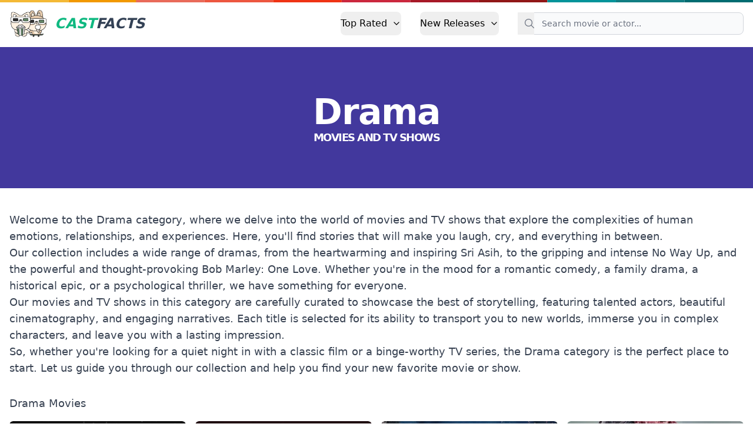

--- FILE ---
content_type: text/html; charset=utf-8
request_url: https://castfacts.com/g/drama/
body_size: 9499
content:
<!doctypehtml><html class=scroll-smooth lang=en><meta charset=UTF-8><meta content=IE=edge http-equiv=X-UA-Compatible><meta content=width=device-width,initial-scale=1.0 name=viewport><title>Movies and TV Shows in the Drama genre</title><meta content="Welcome to the Drama category, where we delve into the world of movies and TV shows that explore the complexities of human emotions, relationships, and..."name=description><meta content=noindex name=googlebot><link href=https://castfacts.com/g/drama/ rel=canonical><link href=https://castfacts.com/de/g/drama/ hreflang=de rel=alternate><link href=https://castfacts.com/es/g/drama-es/ hreflang=es rel=alternate><link href=https://castfacts.com/id/g/drama-id/ hreflang=id rel=alternate><link href=https://castfacts.com/it/g/dramma/ hreflang=it rel=alternate><link href=https://castfacts.com/zh/g/ju-qing/ hreflang=zh rel=alternate><link href=https://castfacts.com/g/drama/ hreflang=x-default rel=alternate><meta content="Movies and TV Shows in the Drama genre"property=og:title><meta content="Welcome to the Drama category, where we delve into the world of movies and TV shows that explore the complexities of human emotions, relationships, and experiences. Here, you'll find stories that will make you laugh, cry, and everything in between. Our collection includes a wide range of dramas, from the heartwarming and inspiring Sri Asih, to the gripping and intense No Way Up, and the powerful and thought-provoking Bob Marley: One Love. Whether you're in the mood for a romantic comedy, a family drama, a historical epic, or a psychological thriller, we have something for everyone. Our movies and TV shows in this category are carefully curated to showcase the best of storytelling, featuring talented actors, beautiful cinematography, and engaging narratives. Each title is selected for its ability to transport you to new worlds, immerse you in complex characters, and leave you with a lasting impression. So, whether you're looking for a quiet night in with a classic film or a binge-worthy TV series, the Drama category is the perfect place to start. Let us guide you through our collection and help you find your new favorite movie or show."property=og:description><meta content=website property=og:type><meta content=https://castfacts.com/g/drama/ property=og:url><meta content="Movies and TV Shows in the Drama genre"name=twitter:title><meta content="Welcome to the Drama category, where we delve into the world of movies and TV shows that explore the complexities of human emotions, relationships, and experiences. Here, you'll find stories that will make you laugh, cry, and everything in between. Our collection includes a wide range of dramas, from the heartwarming and inspiring Sri Asih, to the gripping and intense No Way Up, and the powerful and thought-provoking Bob Marley: One Love. Whether you're in the mood for a romantic comedy, a family drama, a historical epic, or a psychological thriller, we have something for everyone. Our movies and TV shows in this category are carefully curated to showcase the best of storytelling, featuring talented actors, beautiful cinematography, and engaging narratives. Each title is selected for its ability to transport you to new worlds, immerse you in complex characters, and leave you with a lasting impression. So, whether you're looking for a quiet night in with a classic film or a binge-worthy TV series, the Drama category is the perfect place to start. Let us guide you through our collection and help you find your new favorite movie or show."name=twitter:description><meta content=summary name=twitter:card><link href=//image.tmdb.org rel=preconnect><link href=//scripts.scriptwrapper.com rel=preconnect><script async data-cfasync=false data-noptimize=1 src=//scripts.scriptwrapper.com/tags/c2e045da-e04e-4925-8d40-e8c396609989.js></script><link href=/css/base-2025-11-17.min.css rel=stylesheet><link href=/images/favicon/apple-touch-icon.png rel=apple-touch-icon sizes=180x180><link href=/images/favicon/favicon-32x32.png rel=icon sizes=32x32 type=image/png><link href=/images/favicon/favicon-16x16.png rel=icon sizes=16x16 type=image/png><link href=/images/favicon/site.webmanifest rel=manifest><meta content=#da532c name=msapplication-TileColor><meta content=#ffffff name=theme-color><script>function applyTheme(){if(localStorage.getItem('color-theme')==='dark'||!('color-theme' in localStorage)&&window.matchMedia('(prefers-color-scheme: dark)').matches){document.documentElement.classList.add('dark')}else{document.documentElement.classList.remove('dark')}}applyTheme();matchMedia("(prefers-color-scheme: dark)").addEventListener("change",applyTheme)</script><script crossorigin defer src=https://www.googletagmanager.com/gtag/js?id=G-C0ZWMYECHK></script><script>window.dataLayer=window.dataLayer||[];function gtag(){dataLayer.push(arguments)}gtag('js',new Date());gtag('config','G-C0ZWMYECHK')</script><body><div id=app><div class=rainbow-bar></div><nav><div class=nav-wrapper><a class="flex items-center hover:animate-shake"href=/> <img alt="CastFacts Logo"class="h-12 mr-3"src=/images/logo.png> <span class="self-center text-2xl font-extrabold whitespace-nowrap text-slate-700 dark:text-white italic"> <span class=text-emerald-500>CAST</span>FACTS </span> </a><div data-header-config='[{"children": [{"link": "/top-rated/movie/", "title": "Top Rated Movies"}, {"link": "/top-rated/tv/", "title": "Top Rated TV Shows"}], "title": "Top Rated"}, {"children": [{"link": "/latest/movie/", "title": "Latest Movies"}, {"link": "/latest/tv/", "title": "Latest TV Shows"}], "title": "New Releases"}]'data-search-placeholder="Search movie or actor..."data-search-index=prod id=r-nav></div></div></nav><section class="h-64 relative mb-4 mt-16 lg:mb-10 bg-indigo-800"><div class="px-4 mx-auto h-96 max-w-screen-xl text-center py-24 relative"><h1 class="mb-4 text-4xl font-extrabold tracking-tight leading-none text-white md:text-5xl lg:text-6xl">Drama <div class="text-lg uppercase">Movies and TV Shows</div></h1></div></section><div class=main-container><div class="content max-w-full"><div><p>Welcome to the Drama category, where we delve into the world of movies and TV shows that explore the complexities of human emotions, relationships, and experiences. Here, you'll find stories that will make you laugh, cry, and everything in between.<p>Our collection includes a wide range of dramas, from the heartwarming and inspiring Sri Asih, to the gripping and intense No Way Up, and the powerful and thought-provoking Bob Marley: One Love. Whether you're in the mood for a romantic comedy, a family drama, a historical epic, or a psychological thriller, we have something for everyone.<p>Our movies and TV shows in this category are carefully curated to showcase the best of storytelling, featuring talented actors, beautiful cinematography, and engaging narratives. Each title is selected for its ability to transport you to new worlds, immerse you in complex characters, and leave you with a lasting impression.<p>So, whether you're looking for a quiet night in with a classic film or a binge-worthy TV series, the Drama category is the perfect place to start. Let us guide you through our collection and help you find your new favorite movie or show.</div><h2>Drama Movies</h2><div class=main-grid><figure class=thumb><a href=/heavenly-touch/> <img alt="Full Cast of Heavenly Touch"srcset="https://image.tmdb.org/t/p/w92/ory8WuAqznTE7lfopTSymHpop2t.jpg 92w, https://image.tmdb.org/t/p/w154/ory8WuAqznTE7lfopTSymHpop2t.jpg 154w, https://image.tmdb.org/t/p/w185/ory8WuAqznTE7lfopTSymHpop2t.jpg 185w, https://image.tmdb.org/t/p/w342/ory8WuAqznTE7lfopTSymHpop2t.jpg 342w, https://image.tmdb.org/t/p/w500/ory8WuAqznTE7lfopTSymHpop2t.jpg 500w"loading=lazy src=https://image.tmdb.org/t/p/w185/ory8WuAqznTE7lfopTSymHpop2t.jpg> </a></figure><figure class=thumb><a href=/frankenstein-en/> <img alt="Full Cast of Frankenstein"srcset="https://image.tmdb.org/t/p/w92/g4JtvGlQO7DByTI6frUobqvSL3R.jpg 92w, https://image.tmdb.org/t/p/w154/g4JtvGlQO7DByTI6frUobqvSL3R.jpg 154w, https://image.tmdb.org/t/p/w185/g4JtvGlQO7DByTI6frUobqvSL3R.jpg 185w, https://image.tmdb.org/t/p/w342/g4JtvGlQO7DByTI6frUobqvSL3R.jpg 342w, https://image.tmdb.org/t/p/w500/g4JtvGlQO7DByTI6frUobqvSL3R.jpg 500w"loading=lazy src=https://image.tmdb.org/t/p/w185/g4JtvGlQO7DByTI6frUobqvSL3R.jpg> </a></figure><figure class=thumb><a href=/bangkok-breaking-heaven-and-hell/> <img alt="Full Cast of Bangkok Breaking: Heaven and Hell"srcset="https://image.tmdb.org/t/p/w92/6VeDn4oIeUK4XwjWGWMb6qvMImQ.jpg 92w, https://image.tmdb.org/t/p/w154/6VeDn4oIeUK4XwjWGWMb6qvMImQ.jpg 154w, https://image.tmdb.org/t/p/w185/6VeDn4oIeUK4XwjWGWMb6qvMImQ.jpg 185w, https://image.tmdb.org/t/p/w342/6VeDn4oIeUK4XwjWGWMb6qvMImQ.jpg 342w, https://image.tmdb.org/t/p/w500/6VeDn4oIeUK4XwjWGWMb6qvMImQ.jpg 500w"loading=lazy src=https://image.tmdb.org/t/p/w185/6VeDn4oIeUK4XwjWGWMb6qvMImQ.jpg> </a></figure><figure class=thumb><a href=/undercover-10/> <img alt="Full Cast of Undercover"srcset="https://image.tmdb.org/t/p/w92/vb5kxRW2H5wyiMXbeuff1Yz6wA3.jpg 92w, https://image.tmdb.org/t/p/w154/vb5kxRW2H5wyiMXbeuff1Yz6wA3.jpg 154w, https://image.tmdb.org/t/p/w185/vb5kxRW2H5wyiMXbeuff1Yz6wA3.jpg 185w, https://image.tmdb.org/t/p/w342/vb5kxRW2H5wyiMXbeuff1Yz6wA3.jpg 342w, https://image.tmdb.org/t/p/w500/vb5kxRW2H5wyiMXbeuff1Yz6wA3.jpg 500w"loading=lazy src=https://image.tmdb.org/t/p/w185/vb5kxRW2H5wyiMXbeuff1Yz6wA3.jpg> </a></figure><figure class=thumb><a href=/one-battle-after-another/> <img alt="Full Cast of One Battle After Another"srcset="https://image.tmdb.org/t/p/w92/xXAfckL5iXiEQxrPOAFtAIvkOEx.jpg 92w, https://image.tmdb.org/t/p/w154/xXAfckL5iXiEQxrPOAFtAIvkOEx.jpg 154w, https://image.tmdb.org/t/p/w185/xXAfckL5iXiEQxrPOAFtAIvkOEx.jpg 185w, https://image.tmdb.org/t/p/w342/xXAfckL5iXiEQxrPOAFtAIvkOEx.jpg 342w, https://image.tmdb.org/t/p/w500/xXAfckL5iXiEQxrPOAFtAIvkOEx.jpg 500w"loading=lazy src=https://image.tmdb.org/t/p/w185/xXAfckL5iXiEQxrPOAFtAIvkOEx.jpg> </a></figure><figure class=thumb><a href=/she-devils-of-the-ss/> <img alt="Full Cast of She Devils of the SS"srcset="https://image.tmdb.org/t/p/w92/qbH4t4n1xr04ry8GiLCIRCUTRYD.jpg 92w, https://image.tmdb.org/t/p/w154/qbH4t4n1xr04ry8GiLCIRCUTRYD.jpg 154w, https://image.tmdb.org/t/p/w185/qbH4t4n1xr04ry8GiLCIRCUTRYD.jpg 185w, https://image.tmdb.org/t/p/w342/qbH4t4n1xr04ry8GiLCIRCUTRYD.jpg 342w, https://image.tmdb.org/t/p/w500/qbH4t4n1xr04ry8GiLCIRCUTRYD.jpg 500w"loading=lazy src=https://image.tmdb.org/t/p/w185/qbH4t4n1xr04ry8GiLCIRCUTRYD.jpg> </a></figure><figure class=thumb><a href=/road-trip-1/> <img alt="Full Cast of Road Trip"srcset="https://image.tmdb.org/t/p/w92/360V9jGXFLEtREY0EERa73aiBhT.jpg 92w, https://image.tmdb.org/t/p/w154/360V9jGXFLEtREY0EERa73aiBhT.jpg 154w, https://image.tmdb.org/t/p/w185/360V9jGXFLEtREY0EERa73aiBhT.jpg 185w, https://image.tmdb.org/t/p/w342/360V9jGXFLEtREY0EERa73aiBhT.jpg 342w, https://image.tmdb.org/t/p/w500/360V9jGXFLEtREY0EERa73aiBhT.jpg 500w"loading=lazy src=https://image.tmdb.org/t/p/w185/360V9jGXFLEtREY0EERa73aiBhT.jpg> </a></figure><figure class=thumb><a href=/big-world/> <img alt="Full Cast of Big World"srcset="https://image.tmdb.org/t/p/w92/rLj287mA1tp4hZmd69umb1rOZu8.jpg 92w, https://image.tmdb.org/t/p/w154/rLj287mA1tp4hZmd69umb1rOZu8.jpg 154w, https://image.tmdb.org/t/p/w185/rLj287mA1tp4hZmd69umb1rOZu8.jpg 185w, https://image.tmdb.org/t/p/w342/rLj287mA1tp4hZmd69umb1rOZu8.jpg 342w, https://image.tmdb.org/t/p/w500/rLj287mA1tp4hZmd69umb1rOZu8.jpg 500w"loading=lazy src=https://image.tmdb.org/t/p/w185/rLj287mA1tp4hZmd69umb1rOZu8.jpg> </a></figure><figure class=thumb><a href=/in-your-dreams-5/> <img alt="Full Cast of In Your Dreams"srcset="https://image.tmdb.org/t/p/w92/rZe2lT3G9C7JrwB7Avu22mVhqFw.jpg 92w, https://image.tmdb.org/t/p/w154/rZe2lT3G9C7JrwB7Avu22mVhqFw.jpg 154w, https://image.tmdb.org/t/p/w185/rZe2lT3G9C7JrwB7Avu22mVhqFw.jpg 185w, https://image.tmdb.org/t/p/w342/rZe2lT3G9C7JrwB7Avu22mVhqFw.jpg 342w, https://image.tmdb.org/t/p/w500/rZe2lT3G9C7JrwB7Avu22mVhqFw.jpg 500w"loading=lazy src=https://image.tmdb.org/t/p/w185/rZe2lT3G9C7JrwB7Avu22mVhqFw.jpg> </a></figure><figure class=thumb><a href=/umjolo-my-beginning-my-end/> <img alt="Full Cast of Umjolo: My Beginning, My End!"srcset="https://image.tmdb.org/t/p/w92/nSE7PLJoYsclxgmF9mSVnHBPy9C.jpg 92w, https://image.tmdb.org/t/p/w154/nSE7PLJoYsclxgmF9mSVnHBPy9C.jpg 154w, https://image.tmdb.org/t/p/w185/nSE7PLJoYsclxgmF9mSVnHBPy9C.jpg 185w, https://image.tmdb.org/t/p/w342/nSE7PLJoYsclxgmF9mSVnHBPy9C.jpg 342w, https://image.tmdb.org/t/p/w500/nSE7PLJoYsclxgmF9mSVnHBPy9C.jpg 500w"loading=lazy src=https://image.tmdb.org/t/p/w185/nSE7PLJoYsclxgmF9mSVnHBPy9C.jpg> </a></figure><figure class=thumb><a href=/vina-sebelum-7-hari/> <img alt="Full Cast of Vina: Sebelum 7 Hari"srcset="https://image.tmdb.org/t/p/w92/j1xUlKVa8rS1c2mi0cZsjUSJ6G4.jpg 92w, https://image.tmdb.org/t/p/w154/j1xUlKVa8rS1c2mi0cZsjUSJ6G4.jpg 154w, https://image.tmdb.org/t/p/w185/j1xUlKVa8rS1c2mi0cZsjUSJ6G4.jpg 185w, https://image.tmdb.org/t/p/w342/j1xUlKVa8rS1c2mi0cZsjUSJ6G4.jpg 342w, https://image.tmdb.org/t/p/w500/j1xUlKVa8rS1c2mi0cZsjUSJ6G4.jpg 500w"loading=lazy src=https://image.tmdb.org/t/p/w185/j1xUlKVa8rS1c2mi0cZsjUSJ6G4.jpg> </a></figure><figure class=thumb><a href=/pimpinero-blood-and-oil/> <img alt="Full Cast of Pimpinero: Blood and Oil"srcset="https://image.tmdb.org/t/p/w92/kukotsflOSVGXQezuXohj41dbfL.jpg 92w, https://image.tmdb.org/t/p/w154/kukotsflOSVGXQezuXohj41dbfL.jpg 154w, https://image.tmdb.org/t/p/w185/kukotsflOSVGXQezuXohj41dbfL.jpg 185w, https://image.tmdb.org/t/p/w342/kukotsflOSVGXQezuXohj41dbfL.jpg 342w, https://image.tmdb.org/t/p/w500/kukotsflOSVGXQezuXohj41dbfL.jpg 500w"loading=lazy src=https://image.tmdb.org/t/p/w185/kukotsflOSVGXQezuXohj41dbfL.jpg> </a></figure><figure class=thumb><a href=/consent-5/> <img alt="Full Cast of Consent"srcset="https://image.tmdb.org/t/p/w92/8QTo3OgSqS09jFYPwQWXyx0fi2W.jpg 92w, https://image.tmdb.org/t/p/w154/8QTo3OgSqS09jFYPwQWXyx0fi2W.jpg 154w, https://image.tmdb.org/t/p/w185/8QTo3OgSqS09jFYPwQWXyx0fi2W.jpg 185w, https://image.tmdb.org/t/p/w342/8QTo3OgSqS09jFYPwQWXyx0fi2W.jpg 342w, https://image.tmdb.org/t/p/w500/8QTo3OgSqS09jFYPwQWXyx0fi2W.jpg 500w"loading=lazy src=https://image.tmdb.org/t/p/w185/8QTo3OgSqS09jFYPwQWXyx0fi2W.jpg> </a></figure><figure class=thumb><a href=/non-negotiable/> <img alt="Full Cast of Non Negotiable"srcset="https://image.tmdb.org/t/p/w92/bHQG4UsLMFCy91gfLAFRpnCOPdP.jpg 92w, https://image.tmdb.org/t/p/w154/bHQG4UsLMFCy91gfLAFRpnCOPdP.jpg 154w, https://image.tmdb.org/t/p/w185/bHQG4UsLMFCy91gfLAFRpnCOPdP.jpg 185w, https://image.tmdb.org/t/p/w342/bHQG4UsLMFCy91gfLAFRpnCOPdP.jpg 342w, https://image.tmdb.org/t/p/w500/bHQG4UsLMFCy91gfLAFRpnCOPdP.jpg 500w"loading=lazy src=https://image.tmdb.org/t/p/w185/bHQG4UsLMFCy91gfLAFRpnCOPdP.jpg> </a></figure><figure class=thumb><a href=/the-invention-of-flesh/> <img alt="Full Cast of The Invention of Flesh"srcset="https://image.tmdb.org/t/p/w92/zPbnEjLhOF1wYexwGPYcnb65rEJ.jpg 92w, https://image.tmdb.org/t/p/w154/zPbnEjLhOF1wYexwGPYcnb65rEJ.jpg 154w, https://image.tmdb.org/t/p/w185/zPbnEjLhOF1wYexwGPYcnb65rEJ.jpg 185w, https://image.tmdb.org/t/p/w342/zPbnEjLhOF1wYexwGPYcnb65rEJ.jpg 342w, https://image.tmdb.org/t/p/w500/zPbnEjLhOF1wYexwGPYcnb65rEJ.jpg 500w"loading=lazy src=https://image.tmdb.org/t/p/w185/zPbnEjLhOF1wYexwGPYcnb65rEJ.jpg> </a></figure><figure class=thumb><a href=/kokoro-to-karada/> <img alt="Full Cast of Kokoro to Karada"srcset="https://image.tmdb.org/t/p/w92/tJSNalCgcqfI8mbI5xFveJGTQDv.jpg 92w, https://image.tmdb.org/t/p/w154/tJSNalCgcqfI8mbI5xFveJGTQDv.jpg 154w, https://image.tmdb.org/t/p/w185/tJSNalCgcqfI8mbI5xFveJGTQDv.jpg 185w, https://image.tmdb.org/t/p/w342/tJSNalCgcqfI8mbI5xFveJGTQDv.jpg 342w, https://image.tmdb.org/t/p/w500/tJSNalCgcqfI8mbI5xFveJGTQDv.jpg 500w"loading=lazy src=https://image.tmdb.org/t/p/w185/tJSNalCgcqfI8mbI5xFveJGTQDv.jpg> </a></figure><figure class=thumb><a href=/penoza-the-final-chapter/> <img alt="Full Cast of Penoza: The Final Chapter"srcset="https://image.tmdb.org/t/p/w92/23bLGvU5WnIeS3OkkiCyKexK9A.jpg 92w, https://image.tmdb.org/t/p/w154/23bLGvU5WnIeS3OkkiCyKexK9A.jpg 154w, https://image.tmdb.org/t/p/w185/23bLGvU5WnIeS3OkkiCyKexK9A.jpg 185w, https://image.tmdb.org/t/p/w342/23bLGvU5WnIeS3OkkiCyKexK9A.jpg 342w, https://image.tmdb.org/t/p/w500/23bLGvU5WnIeS3OkkiCyKexK9A.jpg 500w"loading=lazy src=https://image.tmdb.org/t/p/w185/23bLGvU5WnIeS3OkkiCyKexK9A.jpg> </a></figure><figure class=thumb><a href=/an-ideal-father/> <img alt="Full Cast of An Ideal Father"srcset="https://image.tmdb.org/t/p/w92/4xJd3uwtL1vCuZgEfEc8JXI9Uyx.jpg 92w, https://image.tmdb.org/t/p/w154/4xJd3uwtL1vCuZgEfEc8JXI9Uyx.jpg 154w, https://image.tmdb.org/t/p/w185/4xJd3uwtL1vCuZgEfEc8JXI9Uyx.jpg 185w, https://image.tmdb.org/t/p/w342/4xJd3uwtL1vCuZgEfEc8JXI9Uyx.jpg 342w, https://image.tmdb.org/t/p/w500/4xJd3uwtL1vCuZgEfEc8JXI9Uyx.jpg 500w"loading=lazy src=https://image.tmdb.org/t/p/w185/4xJd3uwtL1vCuZgEfEc8JXI9Uyx.jpg> </a></figure><figure class=thumb><a href=/outlaw-5/> <img alt="Full Cast of Outlaw"srcset="https://image.tmdb.org/t/p/w92/rGS8SzheANVQicNba0GCE6w1XHb.jpg 92w, https://image.tmdb.org/t/p/w154/rGS8SzheANVQicNba0GCE6w1XHb.jpg 154w, https://image.tmdb.org/t/p/w185/rGS8SzheANVQicNba0GCE6w1XHb.jpg 185w, https://image.tmdb.org/t/p/w342/rGS8SzheANVQicNba0GCE6w1XHb.jpg 342w, https://image.tmdb.org/t/p/w500/rGS8SzheANVQicNba0GCE6w1XHb.jpg 500w"loading=lazy src=https://image.tmdb.org/t/p/w185/rGS8SzheANVQicNba0GCE6w1XHb.jpg> </a></figure><figure class=thumb><a href=/lucca-s-world/> <img alt="Full Cast of Lucca's World"srcset="https://image.tmdb.org/t/p/w92/fX3Q5hxUAUs1k8JQkNTwFpBd6BC.jpg 92w, https://image.tmdb.org/t/p/w154/fX3Q5hxUAUs1k8JQkNTwFpBd6BC.jpg 154w, https://image.tmdb.org/t/p/w185/fX3Q5hxUAUs1k8JQkNTwFpBd6BC.jpg 185w, https://image.tmdb.org/t/p/w342/fX3Q5hxUAUs1k8JQkNTwFpBd6BC.jpg 342w, https://image.tmdb.org/t/p/w500/fX3Q5hxUAUs1k8JQkNTwFpBd6BC.jpg 500w"loading=lazy src=https://image.tmdb.org/t/p/w185/fX3Q5hxUAUs1k8JQkNTwFpBd6BC.jpg> </a></figure><figure class=thumb><a href=/malicious-2/> <img alt="Full Cast of Malicious"srcset="https://image.tmdb.org/t/p/w92/vUk5cG9NEPIQf3A66Kjl52YmkWb.jpg 92w, https://image.tmdb.org/t/p/w154/vUk5cG9NEPIQf3A66Kjl52YmkWb.jpg 154w, https://image.tmdb.org/t/p/w185/vUk5cG9NEPIQf3A66Kjl52YmkWb.jpg 185w, https://image.tmdb.org/t/p/w342/vUk5cG9NEPIQf3A66Kjl52YmkWb.jpg 342w, https://image.tmdb.org/t/p/w500/vUk5cG9NEPIQf3A66Kjl52YmkWb.jpg 500w"loading=lazy src=https://image.tmdb.org/t/p/w185/vUk5cG9NEPIQf3A66Kjl52YmkWb.jpg> </a></figure><figure class=thumb><a href=/pandemonium-1/> <img alt="Full Cast of Pandemonium"srcset="https://image.tmdb.org/t/p/w92/TQ4WcuSgwdSdM7DtBKQdjBDGOZ.jpg 92w, https://image.tmdb.org/t/p/w154/TQ4WcuSgwdSdM7DtBKQdjBDGOZ.jpg 154w, https://image.tmdb.org/t/p/w185/TQ4WcuSgwdSdM7DtBKQdjBDGOZ.jpg 185w, https://image.tmdb.org/t/p/w342/TQ4WcuSgwdSdM7DtBKQdjBDGOZ.jpg 342w, https://image.tmdb.org/t/p/w500/TQ4WcuSgwdSdM7DtBKQdjBDGOZ.jpg 500w"loading=lazy src=https://image.tmdb.org/t/p/w185/TQ4WcuSgwdSdM7DtBKQdjBDGOZ.jpg> </a></figure><figure class=thumb><a href=/yu-pui-tsuen-ii/> <img alt="Full Cast of Yu Pui Tsuen II"srcset="https://image.tmdb.org/t/p/w92/mrV7CcjEtuXtXjykopDUiIgIQru.jpg 92w, https://image.tmdb.org/t/p/w154/mrV7CcjEtuXtXjykopDUiIgIQru.jpg 154w, https://image.tmdb.org/t/p/w185/mrV7CcjEtuXtXjykopDUiIgIQru.jpg 185w, https://image.tmdb.org/t/p/w342/mrV7CcjEtuXtXjykopDUiIgIQru.jpg 342w, https://image.tmdb.org/t/p/w500/mrV7CcjEtuXtXjykopDUiIgIQru.jpg 500w"loading=lazy src=https://image.tmdb.org/t/p/w185/mrV7CcjEtuXtXjykopDUiIgIQru.jpg> </a></figure><figure class=thumb><a href=/scent-of-passion/> <img alt="Full Cast of Scent of Passion"srcset="https://image.tmdb.org/t/p/w92/tvruxAQHfiyQetP9FsRfXnWoFag.jpg 92w, https://image.tmdb.org/t/p/w154/tvruxAQHfiyQetP9FsRfXnWoFag.jpg 154w, https://image.tmdb.org/t/p/w185/tvruxAQHfiyQetP9FsRfXnWoFag.jpg 185w, https://image.tmdb.org/t/p/w342/tvruxAQHfiyQetP9FsRfXnWoFag.jpg 342w, https://image.tmdb.org/t/p/w500/tvruxAQHfiyQetP9FsRfXnWoFag.jpg 500w"loading=lazy src=https://image.tmdb.org/t/p/w185/tvruxAQHfiyQetP9FsRfXnWoFag.jpg> </a></figure><figure class=thumb><a href=/the-childe/> <img alt="Full Cast of The Childe"srcset="https://image.tmdb.org/t/p/w92/ydC8ubFXQfkPJDhkduMhbE9mTz7.jpg 92w, https://image.tmdb.org/t/p/w154/ydC8ubFXQfkPJDhkduMhbE9mTz7.jpg 154w, https://image.tmdb.org/t/p/w185/ydC8ubFXQfkPJDhkduMhbE9mTz7.jpg 185w, https://image.tmdb.org/t/p/w342/ydC8ubFXQfkPJDhkduMhbE9mTz7.jpg 342w, https://image.tmdb.org/t/p/w500/ydC8ubFXQfkPJDhkduMhbE9mTz7.jpg 500w"loading=lazy src=https://image.tmdb.org/t/p/w185/ydC8ubFXQfkPJDhkduMhbE9mTz7.jpg> </a></figure><figure class=thumb><a href=/contagion-of-fear/> <img alt="Full Cast of Contagion of Fear"srcset="https://image.tmdb.org/t/p/w92/m4FqtNaCVTIuY3AjiH7HFdncZUA.jpg 92w, https://image.tmdb.org/t/p/w154/m4FqtNaCVTIuY3AjiH7HFdncZUA.jpg 154w, https://image.tmdb.org/t/p/w185/m4FqtNaCVTIuY3AjiH7HFdncZUA.jpg 185w, https://image.tmdb.org/t/p/w342/m4FqtNaCVTIuY3AjiH7HFdncZUA.jpg 342w, https://image.tmdb.org/t/p/w500/m4FqtNaCVTIuY3AjiH7HFdncZUA.jpg 500w"loading=lazy src=https://image.tmdb.org/t/p/w185/m4FqtNaCVTIuY3AjiH7HFdncZUA.jpg> </a></figure><figure class=thumb><a href=/the-demon-wet-nurse/> <img alt="Full Cast of The Demon Wet Nurse"srcset="https://image.tmdb.org/t/p/w92/q0z4npfVI7Xh6jDPbHYJ6RUeFpf.jpg 92w, https://image.tmdb.org/t/p/w154/q0z4npfVI7Xh6jDPbHYJ6RUeFpf.jpg 154w, https://image.tmdb.org/t/p/w185/q0z4npfVI7Xh6jDPbHYJ6RUeFpf.jpg 185w, https://image.tmdb.org/t/p/w342/q0z4npfVI7Xh6jDPbHYJ6RUeFpf.jpg 342w, https://image.tmdb.org/t/p/w500/q0z4npfVI7Xh6jDPbHYJ6RUeFpf.jpg 500w"loading=lazy src=https://image.tmdb.org/t/p/w185/q0z4npfVI7Xh6jDPbHYJ6RUeFpf.jpg> </a></figure><figure class=thumb><a href=/playing-with-love/> <img alt="Full Cast of Playing with Love"srcset="https://image.tmdb.org/t/p/w92/nu5uj47KSF73VPEiIRYdPLJ96j7.jpg 92w, https://image.tmdb.org/t/p/w154/nu5uj47KSF73VPEiIRYdPLJ96j7.jpg 154w, https://image.tmdb.org/t/p/w185/nu5uj47KSF73VPEiIRYdPLJ96j7.jpg 185w, https://image.tmdb.org/t/p/w342/nu5uj47KSF73VPEiIRYdPLJ96j7.jpg 342w, https://image.tmdb.org/t/p/w500/nu5uj47KSF73VPEiIRYdPLJ96j7.jpg 500w"loading=lazy src=https://image.tmdb.org/t/p/w185/nu5uj47KSF73VPEiIRYdPLJ96j7.jpg> </a></figure><figure class=thumb><a href=/24-hours-with-gaspar/> <img alt="Full Cast of 24 Hours with Gaspar"srcset="https://image.tmdb.org/t/p/w92/8jJKM0ZR3GQo6E3CUkMKKVa4S8B.jpg 92w, https://image.tmdb.org/t/p/w154/8jJKM0ZR3GQo6E3CUkMKKVa4S8B.jpg 154w, https://image.tmdb.org/t/p/w185/8jJKM0ZR3GQo6E3CUkMKKVa4S8B.jpg 185w, https://image.tmdb.org/t/p/w342/8jJKM0ZR3GQo6E3CUkMKKVa4S8B.jpg 342w, https://image.tmdb.org/t/p/w500/8jJKM0ZR3GQo6E3CUkMKKVa4S8B.jpg 500w"loading=lazy src=https://image.tmdb.org/t/p/w185/8jJKM0ZR3GQo6E3CUkMKKVa4S8B.jpg> </a></figure><figure class=thumb><a href=/today-we-ll-talk-about-that-day/> <img alt="Full Cast of Today We'll Talk About That Day"srcset="https://image.tmdb.org/t/p/w92/o6iqoCtPelyut9OhKHJPSIL63Ja.jpg 92w, https://image.tmdb.org/t/p/w154/o6iqoCtPelyut9OhKHJPSIL63Ja.jpg 154w, https://image.tmdb.org/t/p/w185/o6iqoCtPelyut9OhKHJPSIL63Ja.jpg 185w, https://image.tmdb.org/t/p/w342/o6iqoCtPelyut9OhKHJPSIL63Ja.jpg 342w, https://image.tmdb.org/t/p/w500/o6iqoCtPelyut9OhKHJPSIL63Ja.jpg 500w"loading=lazy src=https://image.tmdb.org/t/p/w185/o6iqoCtPelyut9OhKHJPSIL63Ja.jpg> </a></figure><figure class=thumb><a href=/tee-yai-born-to-be-bad/> <img alt="Full Cast of Tee Yai: Born to Be Bad"srcset="https://image.tmdb.org/t/p/w92/ig00LBM2rv4fmCJOPATyRWOJnlL.jpg 92w, https://image.tmdb.org/t/p/w154/ig00LBM2rv4fmCJOPATyRWOJnlL.jpg 154w, https://image.tmdb.org/t/p/w185/ig00LBM2rv4fmCJOPATyRWOJnlL.jpg 185w, https://image.tmdb.org/t/p/w342/ig00LBM2rv4fmCJOPATyRWOJnlL.jpg 342w, https://image.tmdb.org/t/p/w500/ig00LBM2rv4fmCJOPATyRWOJnlL.jpg 500w"loading=lazy src=https://image.tmdb.org/t/p/w185/ig00LBM2rv4fmCJOPATyRWOJnlL.jpg> </a></figure><figure class=thumb><a href=/kalikot/> <img alt="Full Cast of Kalikot"srcset="https://image.tmdb.org/t/p/w92/bnOz6hfBTOIDYyrj8P3Pcj4uVzE.jpg 92w, https://image.tmdb.org/t/p/w154/bnOz6hfBTOIDYyrj8P3Pcj4uVzE.jpg 154w, https://image.tmdb.org/t/p/w185/bnOz6hfBTOIDYyrj8P3Pcj4uVzE.jpg 185w, https://image.tmdb.org/t/p/w342/bnOz6hfBTOIDYyrj8P3Pcj4uVzE.jpg 342w, https://image.tmdb.org/t/p/w500/bnOz6hfBTOIDYyrj8P3Pcj4uVzE.jpg 500w"loading=lazy src=https://image.tmdb.org/t/p/w185/bnOz6hfBTOIDYyrj8P3Pcj4uVzE.jpg> </a></figure><figure class=thumb><a href=/all-eyes-off-me/> <img alt="Full Cast of All Eyes Off Me"srcset="https://image.tmdb.org/t/p/w92/rtgZafeiX0eDmojCoMDk622ofKR.jpg 92w, https://image.tmdb.org/t/p/w154/rtgZafeiX0eDmojCoMDk622ofKR.jpg 154w, https://image.tmdb.org/t/p/w185/rtgZafeiX0eDmojCoMDk622ofKR.jpg 185w, https://image.tmdb.org/t/p/w342/rtgZafeiX0eDmojCoMDk622ofKR.jpg 342w, https://image.tmdb.org/t/p/w500/rtgZafeiX0eDmojCoMDk622ofKR.jpg 500w"loading=lazy src=https://image.tmdb.org/t/p/w185/rtgZafeiX0eDmojCoMDk622ofKR.jpg> </a></figure><figure class=thumb><a href=/love-in-39-degrees/> <img alt="Full Cast of Love in 39 Degrees"srcset="https://image.tmdb.org/t/p/w92/b8nL536SEMBRcoHs5fipgO7991m.jpg 92w, https://image.tmdb.org/t/p/w154/b8nL536SEMBRcoHs5fipgO7991m.jpg 154w, https://image.tmdb.org/t/p/w185/b8nL536SEMBRcoHs5fipgO7991m.jpg 185w, https://image.tmdb.org/t/p/w342/b8nL536SEMBRcoHs5fipgO7991m.jpg 342w, https://image.tmdb.org/t/p/w500/b8nL536SEMBRcoHs5fipgO7991m.jpg 500w"loading=lazy src=https://image.tmdb.org/t/p/w185/b8nL536SEMBRcoHs5fipgO7991m.jpg> </a></figure><figure class=thumb><a href=/trunk-locked-in/> <img alt="Full Cast of Trunk - Locked In"srcset="https://image.tmdb.org/t/p/w92/znbGgoqcQB0pxoTSO5imfALWOk3.jpg 92w, https://image.tmdb.org/t/p/w154/znbGgoqcQB0pxoTSO5imfALWOk3.jpg 154w, https://image.tmdb.org/t/p/w185/znbGgoqcQB0pxoTSO5imfALWOk3.jpg 185w, https://image.tmdb.org/t/p/w342/znbGgoqcQB0pxoTSO5imfALWOk3.jpg 342w, https://image.tmdb.org/t/p/w500/znbGgoqcQB0pxoTSO5imfALWOk3.jpg 500w"loading=lazy src=https://image.tmdb.org/t/p/w185/znbGgoqcQB0pxoTSO5imfALWOk3.jpg> </a></figure><figure class=thumb><a href=/bad-actor/> <img alt="Full Cast of Bad Actor"srcset="https://image.tmdb.org/t/p/w92/cTQLQWjBNcj5PzUY2dBozvCW782.jpg 92w, https://image.tmdb.org/t/p/w154/cTQLQWjBNcj5PzUY2dBozvCW782.jpg 154w, https://image.tmdb.org/t/p/w185/cTQLQWjBNcj5PzUY2dBozvCW782.jpg 185w, https://image.tmdb.org/t/p/w342/cTQLQWjBNcj5PzUY2dBozvCW782.jpg 342w, https://image.tmdb.org/t/p/w500/cTQLQWjBNcj5PzUY2dBozvCW782.jpg 500w"loading=lazy src=https://image.tmdb.org/t/p/w185/cTQLQWjBNcj5PzUY2dBozvCW782.jpg> </a></figure><figure class=thumb><a href=/the-lonely-man-with-the-ghost-machine/> <img alt="Full Cast of The Lonely Man with the Ghost Machine"srcset="https://image.tmdb.org/t/p/w92/jnMUUabFHqu3u89JepritJKfrQr.jpg 92w, https://image.tmdb.org/t/p/w154/jnMUUabFHqu3u89JepritJKfrQr.jpg 154w, https://image.tmdb.org/t/p/w185/jnMUUabFHqu3u89JepritJKfrQr.jpg 185w, https://image.tmdb.org/t/p/w342/jnMUUabFHqu3u89JepritJKfrQr.jpg 342w, https://image.tmdb.org/t/p/w500/jnMUUabFHqu3u89JepritJKfrQr.jpg 500w"loading=lazy src=https://image.tmdb.org/t/p/w185/jnMUUabFHqu3u89JepritJKfrQr.jpg> </a></figure><figure class=thumb><a href=/togefilm-mei-mei/> <img alt="Full Cast of TOGEFILM - Mei Mei"srcset="https://image.tmdb.org/t/p/w92/mCJ6shuScPnCh2CS68sPMxGH4UP.jpg 92w, https://image.tmdb.org/t/p/w154/mCJ6shuScPnCh2CS68sPMxGH4UP.jpg 154w, https://image.tmdb.org/t/p/w185/mCJ6shuScPnCh2CS68sPMxGH4UP.jpg 185w, https://image.tmdb.org/t/p/w342/mCJ6shuScPnCh2CS68sPMxGH4UP.jpg 342w, https://image.tmdb.org/t/p/w500/mCJ6shuScPnCh2CS68sPMxGH4UP.jpg 500w"loading=lazy src=https://image.tmdb.org/t/p/w185/mCJ6shuScPnCh2CS68sPMxGH4UP.jpg> </a></figure><figure class=thumb><a href=/ferry-2/> <img alt="Full Cast of Ferry 2"srcset="https://image.tmdb.org/t/p/w92/8pwdnL3pEISIN1EGmwZzU6hpNVk.jpg 92w, https://image.tmdb.org/t/p/w154/8pwdnL3pEISIN1EGmwZzU6hpNVk.jpg 154w, https://image.tmdb.org/t/p/w185/8pwdnL3pEISIN1EGmwZzU6hpNVk.jpg 185w, https://image.tmdb.org/t/p/w342/8pwdnL3pEISIN1EGmwZzU6hpNVk.jpg 342w, https://image.tmdb.org/t/p/w500/8pwdnL3pEISIN1EGmwZzU6hpNVk.jpg 500w"loading=lazy src=https://image.tmdb.org/t/p/w185/8pwdnL3pEISIN1EGmwZzU6hpNVk.jpg> </a></figure><figure class=thumb><a href=/let-go-1/> <img alt="Full Cast of Let Go"srcset="https://image.tmdb.org/t/p/w92/hIJRqqAaMUtQ13mZL6lCE6myhXH.jpg 92w, https://image.tmdb.org/t/p/w154/hIJRqqAaMUtQ13mZL6lCE6myhXH.jpg 154w, https://image.tmdb.org/t/p/w185/hIJRqqAaMUtQ13mZL6lCE6myhXH.jpg 185w, https://image.tmdb.org/t/p/w342/hIJRqqAaMUtQ13mZL6lCE6myhXH.jpg 342w, https://image.tmdb.org/t/p/w500/hIJRqqAaMUtQ13mZL6lCE6myhXH.jpg 500w"loading=lazy src=https://image.tmdb.org/t/p/w185/hIJRqqAaMUtQ13mZL6lCE6myhXH.jpg> </a></figure><figure class=thumb><a href=/tokunbo/> <img alt="Full Cast of Tòkunbọ̀"srcset="https://image.tmdb.org/t/p/w92/yV7YWPKH2OWboyAlkZ46gp75Y4j.jpg 92w, https://image.tmdb.org/t/p/w154/yV7YWPKH2OWboyAlkZ46gp75Y4j.jpg 154w, https://image.tmdb.org/t/p/w185/yV7YWPKH2OWboyAlkZ46gp75Y4j.jpg 185w, https://image.tmdb.org/t/p/w342/yV7YWPKH2OWboyAlkZ46gp75Y4j.jpg 342w, https://image.tmdb.org/t/p/w500/yV7YWPKH2OWboyAlkZ46gp75Y4j.jpg 500w"loading=lazy src=https://image.tmdb.org/t/p/w185/yV7YWPKH2OWboyAlkZ46gp75Y4j.jpg> </a></figure><figure class=thumb><a href=/blackest-darkness/> <img alt="Full Cast of Blackest Darkness"srcset="https://image.tmdb.org/t/p/w92/crauRalsTGgVsF3Kue9jVwlu5nh.jpg 92w, https://image.tmdb.org/t/p/w154/crauRalsTGgVsF3Kue9jVwlu5nh.jpg 154w, https://image.tmdb.org/t/p/w185/crauRalsTGgVsF3Kue9jVwlu5nh.jpg 185w, https://image.tmdb.org/t/p/w342/crauRalsTGgVsF3Kue9jVwlu5nh.jpg 342w, https://image.tmdb.org/t/p/w500/crauRalsTGgVsF3Kue9jVwlu5nh.jpg 500w"loading=lazy src=https://image.tmdb.org/t/p/w185/crauRalsTGgVsF3Kue9jVwlu5nh.jpg> </a></figure><figure class=thumb><a href=/ctrl-1/> <img alt="Full Cast of CTRL"srcset="https://image.tmdb.org/t/p/w92/eCaaJkJqRA6unsVe5hvtgJq301H.jpg 92w, https://image.tmdb.org/t/p/w154/eCaaJkJqRA6unsVe5hvtgJq301H.jpg 154w, https://image.tmdb.org/t/p/w185/eCaaJkJqRA6unsVe5hvtgJq301H.jpg 185w, https://image.tmdb.org/t/p/w342/eCaaJkJqRA6unsVe5hvtgJq301H.jpg 342w, https://image.tmdb.org/t/p/w500/eCaaJkJqRA6unsVe5hvtgJq301H.jpg 500w"loading=lazy src=https://image.tmdb.org/t/p/w185/eCaaJkJqRA6unsVe5hvtgJq301H.jpg> </a></figure><figure class=thumb><a href=/inhuman-kiss-the-last-breath/> <img alt="Full Cast of Inhuman Kiss: The Last Breath"srcset="https://image.tmdb.org/t/p/w92/1nG0NyRIJgDVlKHqrsJFWHMnyKo.jpg 92w, https://image.tmdb.org/t/p/w154/1nG0NyRIJgDVlKHqrsJFWHMnyKo.jpg 154w, https://image.tmdb.org/t/p/w185/1nG0NyRIJgDVlKHqrsJFWHMnyKo.jpg 185w, https://image.tmdb.org/t/p/w342/1nG0NyRIJgDVlKHqrsJFWHMnyKo.jpg 342w, https://image.tmdb.org/t/p/w500/1nG0NyRIJgDVlKHqrsJFWHMnyKo.jpg 500w"loading=lazy src=https://image.tmdb.org/t/p/w185/1nG0NyRIJgDVlKHqrsJFWHMnyKo.jpg> </a></figure><figure class=thumb><a href=/m-la-ultima-esperanza/> <img alt="Full Cast of M – La Última Esperanza"srcset="https://image.tmdb.org/t/p/w92/impi71r8Wd3n6z4M7rd66bH6oQr.jpg 92w, https://image.tmdb.org/t/p/w154/impi71r8Wd3n6z4M7rd66bH6oQr.jpg 154w, https://image.tmdb.org/t/p/w185/impi71r8Wd3n6z4M7rd66bH6oQr.jpg 185w, https://image.tmdb.org/t/p/w342/impi71r8Wd3n6z4M7rd66bH6oQr.jpg 342w, https://image.tmdb.org/t/p/w500/impi71r8Wd3n6z4M7rd66bH6oQr.jpg 500w"loading=lazy src=https://image.tmdb.org/t/p/w185/impi71r8Wd3n6z4M7rd66bH6oQr.jpg> </a></figure><figure class=thumb><a href=/private-collections/> <img alt="Full Cast of Private Collections"srcset="https://image.tmdb.org/t/p/w92/qHm5qK7bNyK0EgwE2qHps38yNQc.jpg 92w, https://image.tmdb.org/t/p/w154/qHm5qK7bNyK0EgwE2qHps38yNQc.jpg 154w, https://image.tmdb.org/t/p/w185/qHm5qK7bNyK0EgwE2qHps38yNQc.jpg 185w, https://image.tmdb.org/t/p/w342/qHm5qK7bNyK0EgwE2qHps38yNQc.jpg 342w, https://image.tmdb.org/t/p/w500/qHm5qK7bNyK0EgwE2qHps38yNQc.jpg 500w"loading=lazy src=https://image.tmdb.org/t/p/w185/qHm5qK7bNyK0EgwE2qHps38yNQc.jpg> </a></figure><figure class=thumb><a href=/drawing-closer/> <img alt="Full Cast of Drawing Closer"srcset="https://image.tmdb.org/t/p/w92/173FD4a0rpSF30z4CoWx6qdx8Ry.jpg 92w, https://image.tmdb.org/t/p/w154/173FD4a0rpSF30z4CoWx6qdx8Ry.jpg 154w, https://image.tmdb.org/t/p/w185/173FD4a0rpSF30z4CoWx6qdx8Ry.jpg 185w, https://image.tmdb.org/t/p/w342/173FD4a0rpSF30z4CoWx6qdx8Ry.jpg 342w, https://image.tmdb.org/t/p/w500/173FD4a0rpSF30z4CoWx6qdx8Ry.jpg 500w"loading=lazy src=https://image.tmdb.org/t/p/w185/173FD4a0rpSF30z4CoWx6qdx8Ry.jpg> </a></figure><figure class=thumb><a href=/laura-2/> <img alt="Full Cast of Laura"srcset="https://image.tmdb.org/t/p/w92/zVZIcXVMFdbzTTHOThrZX7o2DO7.jpg 92w, https://image.tmdb.org/t/p/w154/zVZIcXVMFdbzTTHOThrZX7o2DO7.jpg 154w, https://image.tmdb.org/t/p/w185/zVZIcXVMFdbzTTHOThrZX7o2DO7.jpg 185w, https://image.tmdb.org/t/p/w342/zVZIcXVMFdbzTTHOThrZX7o2DO7.jpg 342w, https://image.tmdb.org/t/p/w500/zVZIcXVMFdbzTTHOThrZX7o2DO7.jpg 500w"loading=lazy src=https://image.tmdb.org/t/p/w185/zVZIcXVMFdbzTTHOThrZX7o2DO7.jpg> </a></figure></div><h2>Drama TV Series</h2><div class=main-grid><figure class=thumb><a href=/the-third-marriage/> <img alt="Full Cast of The Third Marriage"srcset="https://image.tmdb.org/t/p/w92/mRP8Ehrfe1X2eoOBxK24ZGQv4gn.jpg 92w, https://image.tmdb.org/t/p/w154/mRP8Ehrfe1X2eoOBxK24ZGQv4gn.jpg 154w, https://image.tmdb.org/t/p/w185/mRP8Ehrfe1X2eoOBxK24ZGQv4gn.jpg 185w, https://image.tmdb.org/t/p/w342/mRP8Ehrfe1X2eoOBxK24ZGQv4gn.jpg 342w, https://image.tmdb.org/t/p/w500/mRP8Ehrfe1X2eoOBxK24ZGQv4gn.jpg 500w"loading=lazy src=https://image.tmdb.org/t/p/w185/mRP8Ehrfe1X2eoOBxK24ZGQv4gn.jpg> </a></figure><figure class=thumb><a href=/al-maddah/> <img alt="Full Cast of Al Maddah"srcset="https://image.tmdb.org/t/p/w92/perfJnkXGkw0GkVAVJdRx44MdqV.jpg 92w, https://image.tmdb.org/t/p/w154/perfJnkXGkw0GkVAVJdRx44MdqV.jpg 154w, https://image.tmdb.org/t/p/w185/perfJnkXGkw0GkVAVJdRx44MdqV.jpg 185w, https://image.tmdb.org/t/p/w342/perfJnkXGkw0GkVAVJdRx44MdqV.jpg 342w, https://image.tmdb.org/t/p/w500/perfJnkXGkw0GkVAVJdRx44MdqV.jpg 500w"loading=lazy src=https://image.tmdb.org/t/p/w185/perfJnkXGkw0GkVAVJdRx44MdqV.jpg> </a></figure><figure class=thumb><a href=/she-s-the-one-3/> <img alt="Full Cast of She's the One"srcset="https://image.tmdb.org/t/p/w92/jFSkjQSZ5Td52igalpoTQRuHtk.jpg 92w, https://image.tmdb.org/t/p/w154/jFSkjQSZ5Td52igalpoTQRuHtk.jpg 154w, https://image.tmdb.org/t/p/w185/jFSkjQSZ5Td52igalpoTQRuHtk.jpg 185w, https://image.tmdb.org/t/p/w342/jFSkjQSZ5Td52igalpoTQRuHtk.jpg 342w, https://image.tmdb.org/t/p/w500/jFSkjQSZ5Td52igalpoTQRuHtk.jpg 500w"loading=lazy src=https://image.tmdb.org/t/p/w185/jFSkjQSZ5Td52igalpoTQRuHtk.jpg> </a></figure><figure class=thumb><a href=/uusi-paiva/> <img alt="Full Cast of Uusi Päivä"srcset="https://image.tmdb.org/t/p/w92/6S1Ic9YTc24azvC2XgIxSpcdEF2.jpg 92w, https://image.tmdb.org/t/p/w154/6S1Ic9YTc24azvC2XgIxSpcdEF2.jpg 154w, https://image.tmdb.org/t/p/w185/6S1Ic9YTc24azvC2XgIxSpcdEF2.jpg 185w, https://image.tmdb.org/t/p/w342/6S1Ic9YTc24azvC2XgIxSpcdEF2.jpg 342w, https://image.tmdb.org/t/p/w500/6S1Ic9YTc24azvC2XgIxSpcdEF2.jpg 500w"loading=lazy src=https://image.tmdb.org/t/p/w185/6S1Ic9YTc24azvC2XgIxSpcdEF2.jpg> </a></figure><figure class=thumb><a href=/esh-esh/> <img alt="Full Cast of Esh Esh"srcset="https://image.tmdb.org/t/p/w92/sSaszQEkmLpKEosmmE7YcqfB1Bl.jpg 92w, https://image.tmdb.org/t/p/w154/sSaszQEkmLpKEosmmE7YcqfB1Bl.jpg 154w, https://image.tmdb.org/t/p/w185/sSaszQEkmLpKEosmmE7YcqfB1Bl.jpg 185w, https://image.tmdb.org/t/p/w342/sSaszQEkmLpKEosmmE7YcqfB1Bl.jpg 342w, https://image.tmdb.org/t/p/w500/sSaszQEkmLpKEosmmE7YcqfB1Bl.jpg 500w"loading=lazy src=https://image.tmdb.org/t/p/w185/sSaszQEkmLpKEosmmE7YcqfB1Bl.jpg> </a></figure><figure class=thumb><a href=/stolen-love/> <img alt="Full Cast of Stolen Love"srcset="https://image.tmdb.org/t/p/w92/A5nKJn0yYlGHMgqUNkavBIN79tS.jpg 92w, https://image.tmdb.org/t/p/w154/A5nKJn0yYlGHMgqUNkavBIN79tS.jpg 154w, https://image.tmdb.org/t/p/w185/A5nKJn0yYlGHMgqUNkavBIN79tS.jpg 185w, https://image.tmdb.org/t/p/w342/A5nKJn0yYlGHMgqUNkavBIN79tS.jpg 342w, https://image.tmdb.org/t/p/w500/A5nKJn0yYlGHMgqUNkavBIN79tS.jpg 500w"loading=lazy src=https://image.tmdb.org/t/p/w185/A5nKJn0yYlGHMgqUNkavBIN79tS.jpg> </a></figure><figure class=thumb><a href=/luthi-und-blanc/> <img alt="Full Cast of Lüthi und Blanc"srcset="https://image.tmdb.org/t/p/w92/q8zMwRtnNDQKCUHGfW940V0Z8fU.jpg 92w, https://image.tmdb.org/t/p/w154/q8zMwRtnNDQKCUHGfW940V0Z8fU.jpg 154w, https://image.tmdb.org/t/p/w185/q8zMwRtnNDQKCUHGfW940V0Z8fU.jpg 185w, https://image.tmdb.org/t/p/w342/q8zMwRtnNDQKCUHGfW940V0Z8fU.jpg 342w, https://image.tmdb.org/t/p/w500/q8zMwRtnNDQKCUHGfW940V0Z8fU.jpg 500w"loading=lazy src=https://image.tmdb.org/t/p/w185/q8zMwRtnNDQKCUHGfW940V0Z8fU.jpg> </a></figure><figure class=thumb><a href=/return-to-las-sabinas/> <img alt="Full Cast of Return to Las Sabinas"srcset="https://image.tmdb.org/t/p/w92/xMMH3r8gJtWVe1841BtHGjDooUm.jpg 92w, https://image.tmdb.org/t/p/w154/xMMH3r8gJtWVe1841BtHGjDooUm.jpg 154w, https://image.tmdb.org/t/p/w185/xMMH3r8gJtWVe1841BtHGjDooUm.jpg 185w, https://image.tmdb.org/t/p/w342/xMMH3r8gJtWVe1841BtHGjDooUm.jpg 342w, https://image.tmdb.org/t/p/w500/xMMH3r8gJtWVe1841BtHGjDooUm.jpg 500w"loading=lazy src=https://image.tmdb.org/t/p/w185/xMMH3r8gJtWVe1841BtHGjDooUm.jpg> </a></figure><figure class=thumb><a href=/kashmakash-zindagi-ki/> <img alt="Full Cast of Kashmakash Zindagi Ki"srcset="https://image.tmdb.org/t/p/w92/kjTpyuGC0ZLYHHxk0CzbY3k001T.jpg 92w, https://image.tmdb.org/t/p/w154/kjTpyuGC0ZLYHHxk0CzbY3k001T.jpg 154w, https://image.tmdb.org/t/p/w185/kjTpyuGC0ZLYHHxk0CzbY3k001T.jpg 185w, https://image.tmdb.org/t/p/w342/kjTpyuGC0ZLYHHxk0CzbY3k001T.jpg 342w, https://image.tmdb.org/t/p/w500/kjTpyuGC0ZLYHHxk0CzbY3k001T.jpg 500w"loading=lazy src=https://image.tmdb.org/t/p/w185/kjTpyuGC0ZLYHHxk0CzbY3k001T.jpg> </a></figure><figure class=thumb><a href=/sensitive-chord/> <img alt="Full Cast of sensitive chord"srcset="https://image.tmdb.org/t/p/w92/hHoBvznjHhGqPKNkRnqb9zUq8s6.jpg 92w, https://image.tmdb.org/t/p/w154/hHoBvznjHhGqPKNkRnqb9zUq8s6.jpg 154w, https://image.tmdb.org/t/p/w185/hHoBvznjHhGqPKNkRnqb9zUq8s6.jpg 185w, https://image.tmdb.org/t/p/w342/hHoBvznjHhGqPKNkRnqb9zUq8s6.jpg 342w, https://image.tmdb.org/t/p/w500/hHoBvznjHhGqPKNkRnqb9zUq8s6.jpg 500w"loading=lazy src=https://image.tmdb.org/t/p/w185/hHoBvznjHhGqPKNkRnqb9zUq8s6.jpg> </a></figure><figure class=thumb><a href=/the-two-sisters/> <img alt="Full Cast of The Two Sisters"srcset="https://image.tmdb.org/t/p/w92/9yxSqGAELZujcpgB01ZpK4iy3Vw.jpg 92w, https://image.tmdb.org/t/p/w154/9yxSqGAELZujcpgB01ZpK4iy3Vw.jpg 154w, https://image.tmdb.org/t/p/w185/9yxSqGAELZujcpgB01ZpK4iy3Vw.jpg 185w, https://image.tmdb.org/t/p/w342/9yxSqGAELZujcpgB01ZpK4iy3Vw.jpg 342w, https://image.tmdb.org/t/p/w500/9yxSqGAELZujcpgB01ZpK4iy3Vw.jpg 500w"loading=lazy src=https://image.tmdb.org/t/p/w185/9yxSqGAELZujcpgB01ZpK4iy3Vw.jpg> </a></figure><figure class=thumb><a href=/shrimad-ramayan/> <img alt="Full Cast of Shrimad Ramayan"srcset="https://image.tmdb.org/t/p/w92/aCDK83ykQYnQGFOTfiLjnoqXv1b.jpg 92w, https://image.tmdb.org/t/p/w154/aCDK83ykQYnQGFOTfiLjnoqXv1b.jpg 154w, https://image.tmdb.org/t/p/w185/aCDK83ykQYnQGFOTfiLjnoqXv1b.jpg 185w, https://image.tmdb.org/t/p/w342/aCDK83ykQYnQGFOTfiLjnoqXv1b.jpg 342w, https://image.tmdb.org/t/p/w500/aCDK83ykQYnQGFOTfiLjnoqXv1b.jpg 500w"loading=lazy src=https://image.tmdb.org/t/p/w185/aCDK83ykQYnQGFOTfiLjnoqXv1b.jpg> </a></figure><figure class=thumb><a href=/the-secret-of-the-vineyard/> <img alt="Full Cast of The Secret of the Vineyard"srcset="https://image.tmdb.org/t/p/w92/zSoc6ql5dPmg6o7WtYnLv2DV43K.jpg 92w, https://image.tmdb.org/t/p/w154/zSoc6ql5dPmg6o7WtYnLv2DV43K.jpg 154w, https://image.tmdb.org/t/p/w185/zSoc6ql5dPmg6o7WtYnLv2DV43K.jpg 185w, https://image.tmdb.org/t/p/w342/zSoc6ql5dPmg6o7WtYnLv2DV43K.jpg 342w, https://image.tmdb.org/t/p/w500/zSoc6ql5dPmg6o7WtYnLv2DV43K.jpg 500w"loading=lazy src=https://image.tmdb.org/t/p/w185/zSoc6ql5dPmg6o7WtYnLv2DV43K.jpg> </a></figure><figure class=thumb><a href=/fugitivas-en-busca-de-la-libertad/> <img alt="Full Cast of Fugitivas, en busca de la libertad"srcset="https://image.tmdb.org/t/p/w92/oqHWSZmoCgz7JPsbNXihASGnfLW.jpg 92w, https://image.tmdb.org/t/p/w154/oqHWSZmoCgz7JPsbNXihASGnfLW.jpg 154w, https://image.tmdb.org/t/p/w185/oqHWSZmoCgz7JPsbNXihASGnfLW.jpg 185w, https://image.tmdb.org/t/p/w342/oqHWSZmoCgz7JPsbNXihASGnfLW.jpg 342w, https://image.tmdb.org/t/p/w500/oqHWSZmoCgz7JPsbNXihASGnfLW.jpg 500w"loading=lazy src=https://image.tmdb.org/t/p/w185/oqHWSZmoCgz7JPsbNXihASGnfLW.jpg> </a></figure><figure class=thumb><a href=/melody-of-golden-age/> <img alt="Full Cast of Melody of Golden Age"srcset="https://image.tmdb.org/t/p/w92/hHrdhahkA7vImvSN1XYfRHUg7ia.jpg 92w, https://image.tmdb.org/t/p/w154/hHrdhahkA7vImvSN1XYfRHUg7ia.jpg 154w, https://image.tmdb.org/t/p/w185/hHrdhahkA7vImvSN1XYfRHUg7ia.jpg 185w, https://image.tmdb.org/t/p/w342/hHrdhahkA7vImvSN1XYfRHUg7ia.jpg 342w, https://image.tmdb.org/t/p/w500/hHrdhahkA7vImvSN1XYfRHUg7ia.jpg 500w"loading=lazy src=https://image.tmdb.org/t/p/w185/hHrdhahkA7vImvSN1XYfRHUg7ia.jpg> </a></figure><figure class=thumb><a href=/baa-bahoo-aur-baby/> <img alt="Full Cast of Baa Bahoo Aur Baby"srcset="https://image.tmdb.org/t/p/w92/4GWCTjkXMdFF4cOVYKKQ4irz47u.jpg 92w, https://image.tmdb.org/t/p/w154/4GWCTjkXMdFF4cOVYKKQ4irz47u.jpg 154w, https://image.tmdb.org/t/p/w185/4GWCTjkXMdFF4cOVYKKQ4irz47u.jpg 185w, https://image.tmdb.org/t/p/w342/4GWCTjkXMdFF4cOVYKKQ4irz47u.jpg 342w, https://image.tmdb.org/t/p/w500/4GWCTjkXMdFF4cOVYKKQ4irz47u.jpg 500w"loading=lazy src=https://image.tmdb.org/t/p/w185/4GWCTjkXMdFF4cOVYKKQ4irz47u.jpg> </a></figure><figure class=thumb><a href=/black-point-1/> <img alt="Full Cast of Black Point"srcset="https://image.tmdb.org/t/p/w92/xrGx7uRbCc9qwU76YD2wJXL56Js.jpg 92w, https://image.tmdb.org/t/p/w154/xrGx7uRbCc9qwU76YD2wJXL56Js.jpg 154w, https://image.tmdb.org/t/p/w185/xrGx7uRbCc9qwU76YD2wJXL56Js.jpg 185w, https://image.tmdb.org/t/p/w342/xrGx7uRbCc9qwU76YD2wJXL56Js.jpg 342w, https://image.tmdb.org/t/p/w500/xrGx7uRbCc9qwU76YD2wJXL56Js.jpg 500w"loading=lazy src=https://image.tmdb.org/t/p/w185/xrGx7uRbCc9qwU76YD2wJXL56Js.jpg> </a></figure><figure class=thumb><a href=/in-blood/> <img alt="Full Cast of In Blood"srcset="https://image.tmdb.org/t/p/w92/zN132HQPGNL9LVDMCsc9G78W8Ao.jpg 92w, https://image.tmdb.org/t/p/w154/zN132HQPGNL9LVDMCsc9G78W8Ao.jpg 154w, https://image.tmdb.org/t/p/w185/zN132HQPGNL9LVDMCsc9G78W8Ao.jpg 185w, https://image.tmdb.org/t/p/w342/zN132HQPGNL9LVDMCsc9G78W8Ao.jpg 342w, https://image.tmdb.org/t/p/w500/zN132HQPGNL9LVDMCsc9G78W8Ao.jpg 500w"loading=lazy src=https://image.tmdb.org/t/p/w185/zN132HQPGNL9LVDMCsc9G78W8Ao.jpg> </a></figure><figure class=thumb><a href=/the-hero-5/> <img alt="Full Cast of The Hero"srcset="https://image.tmdb.org/t/p/w92/pyFKUaxzTmmnWDqhgjLgQH9MOoL.jpg 92w, https://image.tmdb.org/t/p/w154/pyFKUaxzTmmnWDqhgjLgQH9MOoL.jpg 154w, https://image.tmdb.org/t/p/w185/pyFKUaxzTmmnWDqhgjLgQH9MOoL.jpg 185w, https://image.tmdb.org/t/p/w342/pyFKUaxzTmmnWDqhgjLgQH9MOoL.jpg 342w, https://image.tmdb.org/t/p/w500/pyFKUaxzTmmnWDqhgjLgQH9MOoL.jpg 500w"loading=lazy src=https://image.tmdb.org/t/p/w185/pyFKUaxzTmmnWDqhgjLgQH9MOoL.jpg> </a></figure><figure class=thumb><a href=/centipede/> <img alt="Full Cast of Centipede"srcset="https://image.tmdb.org/t/p/w92/wlekpmOeziVaMkGYoBslaw2yKMZ.jpg 92w, https://image.tmdb.org/t/p/w154/wlekpmOeziVaMkGYoBslaw2yKMZ.jpg 154w, https://image.tmdb.org/t/p/w185/wlekpmOeziVaMkGYoBslaw2yKMZ.jpg 185w, https://image.tmdb.org/t/p/w342/wlekpmOeziVaMkGYoBslaw2yKMZ.jpg 342w, https://image.tmdb.org/t/p/w500/wlekpmOeziVaMkGYoBslaw2yKMZ.jpg 500w"loading=lazy src=https://image.tmdb.org/t/p/w185/wlekpmOeziVaMkGYoBslaw2yKMZ.jpg> </a></figure><figure class=thumb><a href=/deep-lurk/> <img alt="Full Cast of Deep Lurk"srcset="https://image.tmdb.org/t/p/w92/oW0H7zUBVnYRem8dL0AvlZ71bXG.jpg 92w, https://image.tmdb.org/t/p/w154/oW0H7zUBVnYRem8dL0AvlZ71bXG.jpg 154w, https://image.tmdb.org/t/p/w185/oW0H7zUBVnYRem8dL0AvlZ71bXG.jpg 185w, https://image.tmdb.org/t/p/w342/oW0H7zUBVnYRem8dL0AvlZ71bXG.jpg 342w, https://image.tmdb.org/t/p/w500/oW0H7zUBVnYRem8dL0AvlZ71bXG.jpg 500w"loading=lazy src=https://image.tmdb.org/t/p/w185/oW0H7zUBVnYRem8dL0AvlZ71bXG.jpg> </a></figure><figure class=thumb><a href=/the-psycho-series/> <img alt="Full Cast of The Psycho Series"srcset="https://image.tmdb.org/t/p/w92/rsitLgTb317kaMWKxpMKElMde7H.jpg 92w, https://image.tmdb.org/t/p/w154/rsitLgTb317kaMWKxpMKElMde7H.jpg 154w, https://image.tmdb.org/t/p/w185/rsitLgTb317kaMWKxpMKElMde7H.jpg 185w, https://image.tmdb.org/t/p/w342/rsitLgTb317kaMWKxpMKElMde7H.jpg 342w, https://image.tmdb.org/t/p/w500/rsitLgTb317kaMWKxpMKElMde7H.jpg 500w"loading=lazy src=https://image.tmdb.org/t/p/w185/rsitLgTb317kaMWKxpMKElMde7H.jpg> </a></figure><figure class=thumb><a href=/kya-haal-mr-paanchal/> <img alt="Full Cast of Kya Haal, Mr. Paanchal?"srcset="https://image.tmdb.org/t/p/w92/bM7iq2wMhebZ0Py2OJy9We9vBqY.jpg 92w, https://image.tmdb.org/t/p/w154/bM7iq2wMhebZ0Py2OJy9We9vBqY.jpg 154w, https://image.tmdb.org/t/p/w185/bM7iq2wMhebZ0Py2OJy9We9vBqY.jpg 185w, https://image.tmdb.org/t/p/w342/bM7iq2wMhebZ0Py2OJy9We9vBqY.jpg 342w, https://image.tmdb.org/t/p/w500/bM7iq2wMhebZ0Py2OJy9We9vBqY.jpg 500w"loading=lazy src=https://image.tmdb.org/t/p/w185/bM7iq2wMhebZ0Py2OJy9We9vBqY.jpg> </a></figure><figure class=thumb><a href=/el-amor-no-tiene-receta/> <img alt="Full Cast of El amor no tiene receta"srcset="https://image.tmdb.org/t/p/w92/fDRy8B1KdapuvBsgkCkEETY4MNr.jpg 92w, https://image.tmdb.org/t/p/w154/fDRy8B1KdapuvBsgkCkEETY4MNr.jpg 154w, https://image.tmdb.org/t/p/w185/fDRy8B1KdapuvBsgkCkEETY4MNr.jpg 185w, https://image.tmdb.org/t/p/w342/fDRy8B1KdapuvBsgkCkEETY4MNr.jpg 342w, https://image.tmdb.org/t/p/w500/fDRy8B1KdapuvBsgkCkEETY4MNr.jpg 500w"loading=lazy src=https://image.tmdb.org/t/p/w185/fDRy8B1KdapuvBsgkCkEETY4MNr.jpg> </a></figure><figure class=thumb><a href=/rahma/> <img alt="Full Cast of Rahma"srcset="https://image.tmdb.org/t/p/w92/er3om37WoA2qeyoDobzOTECvRTf.jpg 92w, https://image.tmdb.org/t/p/w154/er3om37WoA2qeyoDobzOTECvRTf.jpg 154w, https://image.tmdb.org/t/p/w185/er3om37WoA2qeyoDobzOTECvRTf.jpg 185w, https://image.tmdb.org/t/p/w342/er3om37WoA2qeyoDobzOTECvRTf.jpg 342w, https://image.tmdb.org/t/p/w500/er3om37WoA2qeyoDobzOTECvRTf.jpg 500w"loading=lazy src=https://image.tmdb.org/t/p/w185/er3om37WoA2qeyoDobzOTECvRTf.jpg> </a></figure><figure class=thumb><a href=/high-street/> <img alt="Full Cast of High Street"srcset="https://image.tmdb.org/t/p/w92/kvb2zTQoRurohjW9k9oLvRyh3SE.jpg 92w, https://image.tmdb.org/t/p/w154/kvb2zTQoRurohjW9k9oLvRyh3SE.jpg 154w, https://image.tmdb.org/t/p/w185/kvb2zTQoRurohjW9k9oLvRyh3SE.jpg 185w, https://image.tmdb.org/t/p/w342/kvb2zTQoRurohjW9k9oLvRyh3SE.jpg 342w, https://image.tmdb.org/t/p/w500/kvb2zTQoRurohjW9k9oLvRyh3SE.jpg 500w"loading=lazy src=https://image.tmdb.org/t/p/w185/kvb2zTQoRurohjW9k9oLvRyh3SE.jpg> </a></figure><figure class=thumb><a href=/choti-sarrdaarni/> <img alt="Full Cast of Choti Sarrdaarni"srcset="https://image.tmdb.org/t/p/w92/uMuB9iMaAMOeqip4LsZPLUcjlqg.jpg 92w, https://image.tmdb.org/t/p/w154/uMuB9iMaAMOeqip4LsZPLUcjlqg.jpg 154w, https://image.tmdb.org/t/p/w185/uMuB9iMaAMOeqip4LsZPLUcjlqg.jpg 185w, https://image.tmdb.org/t/p/w342/uMuB9iMaAMOeqip4LsZPLUcjlqg.jpg 342w, https://image.tmdb.org/t/p/w500/uMuB9iMaAMOeqip4LsZPLUcjlqg.jpg 500w"loading=lazy src=https://image.tmdb.org/t/p/w185/uMuB9iMaAMOeqip4LsZPLUcjlqg.jpg> </a></figure><figure class=thumb><a href=/despite-the-law/> <img alt="Full Cast of Despite the law"srcset="https://image.tmdb.org/t/p/w92/zmLt8uqxUbWEYhhZt952lMUo7YC.jpg 92w, https://image.tmdb.org/t/p/w154/zmLt8uqxUbWEYhhZt952lMUo7YC.jpg 154w, https://image.tmdb.org/t/p/w185/zmLt8uqxUbWEYhhZt952lMUo7YC.jpg 185w, https://image.tmdb.org/t/p/w342/zmLt8uqxUbWEYhhZt952lMUo7YC.jpg 342w, https://image.tmdb.org/t/p/w500/zmLt8uqxUbWEYhhZt952lMUo7YC.jpg 500w"loading=lazy src=https://image.tmdb.org/t/p/w185/zmLt8uqxUbWEYhhZt952lMUo7YC.jpg> </a></figure><figure class=thumb><a href=/wild-heart/> <img alt="Full Cast of Wild Heart"srcset="https://image.tmdb.org/t/p/w92/AvCYAvFatdPo5oA1gI98BKSysHK.jpg 92w, https://image.tmdb.org/t/p/w154/AvCYAvFatdPo5oA1gI98BKSysHK.jpg 154w, https://image.tmdb.org/t/p/w185/AvCYAvFatdPo5oA1gI98BKSysHK.jpg 185w, https://image.tmdb.org/t/p/w342/AvCYAvFatdPo5oA1gI98BKSysHK.jpg 342w, https://image.tmdb.org/t/p/w500/AvCYAvFatdPo5oA1gI98BKSysHK.jpg 500w"loading=lazy src=https://image.tmdb.org/t/p/w185/AvCYAvFatdPo5oA1gI98BKSysHK.jpg> </a></figure><figure class=thumb><a href=/the-blossoming-love/> <img alt="Full Cast of The Blossoming Love"srcset="https://image.tmdb.org/t/p/w92/lAFxsacfM8r4XMh6ZeP48l1gCRS.jpg 92w, https://image.tmdb.org/t/p/w154/lAFxsacfM8r4XMh6ZeP48l1gCRS.jpg 154w, https://image.tmdb.org/t/p/w185/lAFxsacfM8r4XMh6ZeP48l1gCRS.jpg 185w, https://image.tmdb.org/t/p/w342/lAFxsacfM8r4XMh6ZeP48l1gCRS.jpg 342w, https://image.tmdb.org/t/p/w500/lAFxsacfM8r4XMh6ZeP48l1gCRS.jpg 500w"loading=lazy src=https://image.tmdb.org/t/p/w185/lAFxsacfM8r4XMh6ZeP48l1gCRS.jpg> </a></figure><figure class=thumb><a href=/guldur-guldur-show/> <img alt="Full Cast of Güldür Güldür Show"srcset="https://image.tmdb.org/t/p/w92/6nmdHwVErYl9HOFhesRSMFC3HKj.jpg 92w, https://image.tmdb.org/t/p/w154/6nmdHwVErYl9HOFhesRSMFC3HKj.jpg 154w, https://image.tmdb.org/t/p/w185/6nmdHwVErYl9HOFhesRSMFC3HKj.jpg 185w, https://image.tmdb.org/t/p/w342/6nmdHwVErYl9HOFhesRSMFC3HKj.jpg 342w, https://image.tmdb.org/t/p/w500/6nmdHwVErYl9HOFhesRSMFC3HKj.jpg 500w"loading=lazy src=https://image.tmdb.org/t/p/w185/6nmdHwVErYl9HOFhesRSMFC3HKj.jpg> </a></figure><figure class=thumb><a href=/the-day-i-meet-you/> <img alt="Full Cast of The day I meet you"srcset="https://image.tmdb.org/t/p/w92/lZc2KkXwXYimEPTUsLDNtgkSta6.jpg 92w, https://image.tmdb.org/t/p/w154/lZc2KkXwXYimEPTUsLDNtgkSta6.jpg 154w, https://image.tmdb.org/t/p/w185/lZc2KkXwXYimEPTUsLDNtgkSta6.jpg 185w, https://image.tmdb.org/t/p/w342/lZc2KkXwXYimEPTUsLDNtgkSta6.jpg 342w, https://image.tmdb.org/t/p/w500/lZc2KkXwXYimEPTUsLDNtgkSta6.jpg 500w"loading=lazy src=https://image.tmdb.org/t/p/w185/lZc2KkXwXYimEPTUsLDNtgkSta6.jpg> </a></figure><figure class=thumb><a href=/vivir-de-amor-1/> <img alt="Full Cast of Vivir de amor"srcset="https://image.tmdb.org/t/p/w92/5I0koi3lvHtGDhYvfAkLssQKEGO.jpg 92w, https://image.tmdb.org/t/p/w154/5I0koi3lvHtGDhYvfAkLssQKEGO.jpg 154w, https://image.tmdb.org/t/p/w185/5I0koi3lvHtGDhYvfAkLssQKEGO.jpg 185w, https://image.tmdb.org/t/p/w342/5I0koi3lvHtGDhYvfAkLssQKEGO.jpg 342w, https://image.tmdb.org/t/p/w500/5I0koi3lvHtGDhYvfAkLssQKEGO.jpg 500w"loading=lazy src=https://image.tmdb.org/t/p/w185/5I0koi3lvHtGDhYvfAkLssQKEGO.jpg> </a></figure><figure class=thumb><a href=/pamilya-sagrado/> <img alt="Full Cast of Pamilya Sagrado"srcset="https://image.tmdb.org/t/p/w92/hlRhstt3Du57qm4A30w7RkHqEXg.jpg 92w, https://image.tmdb.org/t/p/w154/hlRhstt3Du57qm4A30w7RkHqEXg.jpg 154w, https://image.tmdb.org/t/p/w185/hlRhstt3Du57qm4A30w7RkHqEXg.jpg 185w, https://image.tmdb.org/t/p/w342/hlRhstt3Du57qm4A30w7RkHqEXg.jpg 342w, https://image.tmdb.org/t/p/w500/hlRhstt3Du57qm4A30w7RkHqEXg.jpg 500w"loading=lazy src=https://image.tmdb.org/t/p/w185/hlRhstt3Du57qm4A30w7RkHqEXg.jpg> </a></figure><figure class=thumb><a href=/rebirth-4/> <img alt="Full Cast of Rebirth"srcset="https://image.tmdb.org/t/p/w92/kUWvvMkNIf21UUDmHjYw55v6o7C.jpg 92w, https://image.tmdb.org/t/p/w154/kUWvvMkNIf21UUDmHjYw55v6o7C.jpg 154w, https://image.tmdb.org/t/p/w185/kUWvvMkNIf21UUDmHjYw55v6o7C.jpg 185w, https://image.tmdb.org/t/p/w342/kUWvvMkNIf21UUDmHjYw55v6o7C.jpg 342w, https://image.tmdb.org/t/p/w500/kUWvvMkNIf21UUDmHjYw55v6o7C.jpg 500w"loading=lazy src=https://image.tmdb.org/t/p/w185/kUWvvMkNIf21UUDmHjYw55v6o7C.jpg> </a></figure><figure class=thumb><a href=/amor-amargo/> <img alt="Full Cast of Amor amargo"srcset="https://image.tmdb.org/t/p/w92/u8TkzDfknYHbx0NEsD8TSzw3M5f.jpg 92w, https://image.tmdb.org/t/p/w154/u8TkzDfknYHbx0NEsD8TSzw3M5f.jpg 154w, https://image.tmdb.org/t/p/w185/u8TkzDfknYHbx0NEsD8TSzw3M5f.jpg 185w, https://image.tmdb.org/t/p/w342/u8TkzDfknYHbx0NEsD8TSzw3M5f.jpg 342w, https://image.tmdb.org/t/p/w500/u8TkzDfknYHbx0NEsD8TSzw3M5f.jpg 500w"loading=lazy src=https://image.tmdb.org/t/p/w185/u8TkzDfknYHbx0NEsD8TSzw3M5f.jpg> </a></figure><figure class=thumb><a href=/a-moment-of-anger/> <img alt="Full Cast of A Moment of Anger"srcset="https://image.tmdb.org/t/p/w92/ofECGSMeXVB5kpZwfx3sACYVozm.jpg 92w, https://image.tmdb.org/t/p/w154/ofECGSMeXVB5kpZwfx3sACYVozm.jpg 154w, https://image.tmdb.org/t/p/w185/ofECGSMeXVB5kpZwfx3sACYVozm.jpg 185w, https://image.tmdb.org/t/p/w342/ofECGSMeXVB5kpZwfx3sACYVozm.jpg 342w, https://image.tmdb.org/t/p/w500/ofECGSMeXVB5kpZwfx3sACYVozm.jpg 500w"loading=lazy src=https://image.tmdb.org/t/p/w185/ofECGSMeXVB5kpZwfx3sACYVozm.jpg> </a></figure><figure class=thumb><a href=/highest-views/> <img alt="Full Cast of Highest Views"srcset="https://image.tmdb.org/t/p/w92/clZGRpNyUPHesUM21y2N8sDhjaI.jpg 92w, https://image.tmdb.org/t/p/w154/clZGRpNyUPHesUM21y2N8sDhjaI.jpg 154w, https://image.tmdb.org/t/p/w185/clZGRpNyUPHesUM21y2N8sDhjaI.jpg 185w, https://image.tmdb.org/t/p/w342/clZGRpNyUPHesUM21y2N8sDhjaI.jpg 342w, https://image.tmdb.org/t/p/w500/clZGRpNyUPHesUM21y2N8sDhjaI.jpg 500w"loading=lazy src=https://image.tmdb.org/t/p/w185/clZGRpNyUPHesUM21y2N8sDhjaI.jpg> </a></figure><figure class=thumb><a href=/money-is-coming/> <img alt="Full Cast of Money is Coming"srcset="https://image.tmdb.org/t/p/w92/IpV7ncMf4QYf2HM9IgOmCBgGwu.jpg 92w, https://image.tmdb.org/t/p/w154/IpV7ncMf4QYf2HM9IgOmCBgGwu.jpg 154w, https://image.tmdb.org/t/p/w185/IpV7ncMf4QYf2HM9IgOmCBgGwu.jpg 185w, https://image.tmdb.org/t/p/w342/IpV7ncMf4QYf2HM9IgOmCBgGwu.jpg 342w, https://image.tmdb.org/t/p/w500/IpV7ncMf4QYf2HM9IgOmCBgGwu.jpg 500w"loading=lazy src=https://image.tmdb.org/t/p/w185/IpV7ncMf4QYf2HM9IgOmCBgGwu.jpg> </a></figure><figure class=thumb><a href=/omusubi/> <img alt="Full Cast of Omusubi"srcset="https://image.tmdb.org/t/p/w92/tK855sva67LB7opmPW4JHn1c5VI.jpg 92w, https://image.tmdb.org/t/p/w154/tK855sva67LB7opmPW4JHn1c5VI.jpg 154w, https://image.tmdb.org/t/p/w185/tK855sva67LB7opmPW4JHn1c5VI.jpg 185w, https://image.tmdb.org/t/p/w342/tK855sva67LB7opmPW4JHn1c5VI.jpg 342w, https://image.tmdb.org/t/p/w500/tK855sva67LB7opmPW4JHn1c5VI.jpg 500w"loading=lazy src=https://image.tmdb.org/t/p/w185/tK855sva67LB7opmPW4JHn1c5VI.jpg> </a></figure><figure class=thumb><a href=/badeea-s-children/> <img alt="Full Cast of Badeea's Children"srcset="https://image.tmdb.org/t/p/w92/o5c5bz21s0BgqOrrE3wuVDUxSGR.jpg 92w, https://image.tmdb.org/t/p/w154/o5c5bz21s0BgqOrrE3wuVDUxSGR.jpg 154w, https://image.tmdb.org/t/p/w185/o5c5bz21s0BgqOrrE3wuVDUxSGR.jpg 185w, https://image.tmdb.org/t/p/w342/o5c5bz21s0BgqOrrE3wuVDUxSGR.jpg 342w, https://image.tmdb.org/t/p/w500/o5c5bz21s0BgqOrrE3wuVDUxSGR.jpg 500w"loading=lazy src=https://image.tmdb.org/t/p/w185/o5c5bz21s0BgqOrrE3wuVDUxSGR.jpg> </a></figure><figure class=thumb><a href=/thresholds-of-joy/> <img alt="Full Cast of Thresholds of Joy"srcset="https://image.tmdb.org/t/p/w92/xthbInRaFHQcjjFKKjSbbKs2YcH.jpg 92w, https://image.tmdb.org/t/p/w154/xthbInRaFHQcjjFKKjSbbKs2YcH.jpg 154w, https://image.tmdb.org/t/p/w185/xthbInRaFHQcjjFKKjSbbKs2YcH.jpg 185w, https://image.tmdb.org/t/p/w342/xthbInRaFHQcjjFKKjSbbKs2YcH.jpg 342w, https://image.tmdb.org/t/p/w500/xthbInRaFHQcjjFKKjSbbKs2YcH.jpg 500w"loading=lazy src=https://image.tmdb.org/t/p/w185/xthbInRaFHQcjjFKKjSbbKs2YcH.jpg> </a></figure><figure class=thumb><a href=/los-otros-concha/> <img alt="Full Cast of Los otros Concha"srcset="https://image.tmdb.org/t/p/w92/sKBrp8UleLFp7wcfGDrwVltOupq.jpg 92w, https://image.tmdb.org/t/p/w154/sKBrp8UleLFp7wcfGDrwVltOupq.jpg 154w, https://image.tmdb.org/t/p/w185/sKBrp8UleLFp7wcfGDrwVltOupq.jpg 185w, https://image.tmdb.org/t/p/w342/sKBrp8UleLFp7wcfGDrwVltOupq.jpg 342w, https://image.tmdb.org/t/p/w500/sKBrp8UleLFp7wcfGDrwVltOupq.jpg 500w"loading=lazy src=https://image.tmdb.org/t/p/w185/sKBrp8UleLFp7wcfGDrwVltOupq.jpg> </a></figure><figure class=thumb><a href=/in-the-hope-of/> <img alt="Full Cast of In The Hope Of"srcset="https://image.tmdb.org/t/p/w92/92E2Ogo50Ik9GbCLvFh1mbYKmBW.jpg 92w, https://image.tmdb.org/t/p/w154/92E2Ogo50Ik9GbCLvFh1mbYKmBW.jpg 154w, https://image.tmdb.org/t/p/w185/92E2Ogo50Ik9GbCLvFh1mbYKmBW.jpg 185w, https://image.tmdb.org/t/p/w342/92E2Ogo50Ik9GbCLvFh1mbYKmBW.jpg 342w, https://image.tmdb.org/t/p/w500/92E2Ogo50Ik9GbCLvFh1mbYKmBW.jpg 500w"loading=lazy src=https://image.tmdb.org/t/p/w185/92E2Ogo50Ik9GbCLvFh1mbYKmBW.jpg> </a></figure><figure class=thumb><a href=/jhilmil-sitaaron-ka-aangan-hoga/> <img alt="Full Cast of Jhilmil Sitaaron Ka Aangan Hoga"srcset="https://image.tmdb.org/t/p/w92/zBxSRYL1UnLyTfQB7eEDoiMP1wo.jpg 92w, https://image.tmdb.org/t/p/w154/zBxSRYL1UnLyTfQB7eEDoiMP1wo.jpg 154w, https://image.tmdb.org/t/p/w185/zBxSRYL1UnLyTfQB7eEDoiMP1wo.jpg 185w, https://image.tmdb.org/t/p/w342/zBxSRYL1UnLyTfQB7eEDoiMP1wo.jpg 342w, https://image.tmdb.org/t/p/w500/zBxSRYL1UnLyTfQB7eEDoiMP1wo.jpg 500w"loading=lazy src=https://image.tmdb.org/t/p/w185/zBxSRYL1UnLyTfQB7eEDoiMP1wo.jpg> </a></figure><figure class=thumb><a href=/moawiya/> <img alt="Full Cast of Moawiya"srcset="https://image.tmdb.org/t/p/w92/lAMeQwgASMHGBWtREZ6l75zuA9Y.jpg 92w, https://image.tmdb.org/t/p/w154/lAMeQwgASMHGBWtREZ6l75zuA9Y.jpg 154w, https://image.tmdb.org/t/p/w185/lAMeQwgASMHGBWtREZ6l75zuA9Y.jpg 185w, https://image.tmdb.org/t/p/w342/lAMeQwgASMHGBWtREZ6l75zuA9Y.jpg 342w, https://image.tmdb.org/t/p/w500/lAMeQwgASMHGBWtREZ6l75zuA9Y.jpg 500w"loading=lazy src=https://image.tmdb.org/t/p/w185/lAMeQwgASMHGBWtREZ6l75zuA9Y.jpg> </a></figure><figure class=thumb><a href=/and-you-meet-a-lover/> <img alt="Full Cast of And You Meet A Lover"srcset="https://image.tmdb.org/t/p/w92/pQAMa01nKmvV8KL0RyetrXRVlAS.jpg 92w, https://image.tmdb.org/t/p/w154/pQAMa01nKmvV8KL0RyetrXRVlAS.jpg 154w, https://image.tmdb.org/t/p/w185/pQAMa01nKmvV8KL0RyetrXRVlAS.jpg 185w, https://image.tmdb.org/t/p/w342/pQAMa01nKmvV8KL0RyetrXRVlAS.jpg 342w, https://image.tmdb.org/t/p/w500/pQAMa01nKmvV8KL0RyetrXRVlAS.jpg 500w"loading=lazy src=https://image.tmdb.org/t/p/w185/pQAMa01nKmvV8KL0RyetrXRVlAS.jpg> </a></figure><figure class=thumb><a href=/love-of-my-life-1/> <img alt="Full Cast of Love of My Life"srcset="https://image.tmdb.org/t/p/w92/tbEGEIL03V6RpGnT6UtBTGdMWb.jpg 92w, https://image.tmdb.org/t/p/w154/tbEGEIL03V6RpGnT6UtBTGdMWb.jpg 154w, https://image.tmdb.org/t/p/w185/tbEGEIL03V6RpGnT6UtBTGdMWb.jpg 185w, https://image.tmdb.org/t/p/w342/tbEGEIL03V6RpGnT6UtBTGdMWb.jpg 342w, https://image.tmdb.org/t/p/w500/tbEGEIL03V6RpGnT6UtBTGdMWb.jpg 500w"loading=lazy src=https://image.tmdb.org/t/p/w185/tbEGEIL03V6RpGnT6UtBTGdMWb.jpg> </a></figure></div></div></div><footer><div class=footer-links><div class="px-4 py-4"><div class=footer-header>Browse</div><div class=links-wrap><a class=muted href=/collections/>Popular Collections</a><a class=muted href=/genres/>By Genre</a><a class=muted href=/browse/>Other</a></div></div><div class="px-4 py-4"><div class=footer-header>About</div><div class=links-wrap><a class=muted href=/pages/about-us/>About Us</a><a class=muted href=/pages/privacy/>Privacy Policy</a><a class=muted href=/blog/>Spotlight: The CastFacts Blog</a></div></div><div class="px-4 py-4"><div class=footer-header>Available in</div><div class=links-wrap><div class="grayscale hover:grayscale-0"><a href=/zh/> <img class="w-12 h-12 mr-2"src=/images/flags/zh.svg title=Chinese> </a></div><div class="saturate-100 hover:saturate-200"><a href=/> <img class="w-12 h-12 mr-2"src=/images/flags/en.svg title=English> </a></div><div class="grayscale hover:grayscale-0"><a href=/de/> <img class="w-12 h-12 mr-2"src=/images/flags/de.svg title=German> </a></div><div class="grayscale hover:grayscale-0"><a href=/id/> <img class="w-12 h-12 mr-2"src=/images/flags/id.svg title=Indonesian> </a></div><div class="grayscale hover:grayscale-0"><a href=/it/> <img class="w-12 h-12 mr-2"src=/images/flags/it.svg title=Italian> </a></div><div class="grayscale hover:grayscale-0"><a href=/es/> <img class="w-12 h-12 mr-2"src=/images/flags/es.svg title=Spanish> </a></div></div></div></div><div class=footer-meta><div><span>© 2025 CastFacts - Cast and Crew for all Movies and TV Shows.</span></div></div></footer></div><script defer src=https://cdnjs.cloudflare.com/ajax/libs/flowbite/1.6.5/flowbite.min.js></script><script defer src=/assets/js/global.js type=module></script>

--- FILE ---
content_type: text/css; charset=utf-8
request_url: https://castfacts.com/css/base-2025-11-17.min.css
body_size: 12319
content:
/*! tailwindcss v3.4.7 | MIT License | https://tailwindcss.com*/*,:after,:before{box-sizing:border-box;border:0 solid #e5e7eb}:after,:before{--tw-content:""}:host,html{line-height:1.5;-webkit-text-size-adjust:100%;-moz-tab-size:4;-o-tab-size:4;tab-size:4;font-family:ui-sans-serif,system-ui,sans-serif,Apple Color Emoji,Segoe UI Emoji,Segoe UI Symbol,Noto Color Emoji;font-feature-settings:normal;font-variation-settings:normal;-webkit-tap-highlight-color:transparent}body{margin:0;line-height:inherit}hr{height:0;color:inherit;border-top-width:1px}abbr:where([title]){-webkit-text-decoration:underline dotted;text-decoration:underline dotted}h1,h2,h3,h4,h5,h6{font-size:inherit;font-weight:inherit}a{color:inherit;text-decoration:inherit}b,strong{font-weight:bolder}code,kbd,pre,samp{font-family:ui-monospace,SFMono-Regular,Menlo,Monaco,Consolas,Liberation Mono,Courier New,monospace;font-feature-settings:normal;font-variation-settings:normal;font-size:1em}small{font-size:80%}sub,sup{font-size:75%;line-height:0;position:relative;vertical-align:initial}sub{bottom:-.25em}sup{top:-.5em}table{text-indent:0;border-color:inherit;border-collapse:collapse}button,input,optgroup,select,textarea{font-family:inherit;font-feature-settings:inherit;font-variation-settings:inherit;font-size:100%;font-weight:inherit;line-height:inherit;letter-spacing:inherit;color:inherit;margin:0;padding:0}button,select{text-transform:none}button,input:where([type=button]),input:where([type=reset]),input:where([type=submit]){-webkit-appearance:button;background-color:initial;background-image:none}:-moz-focusring{outline:auto}:-moz-ui-invalid{box-shadow:none}progress{vertical-align:initial}::-webkit-inner-spin-button,::-webkit-outer-spin-button{height:auto}[type=search]{-webkit-appearance:textfield;outline-offset:-2px}::-webkit-search-decoration{-webkit-appearance:none}::-webkit-file-upload-button{-webkit-appearance:button;font:inherit}summary{display:list-item}blockquote,dd,dl,figure,h1,h2,h3,h4,h5,h6,hr,p,pre{margin:0}fieldset{margin:0}fieldset,legend{padding:0}menu,ol,ul{list-style:none;margin:0;padding:0}dialog{padding:0}textarea{resize:vertical}input::-moz-placeholder,textarea::-moz-placeholder{opacity:1;color:#9ca3af}input::placeholder,textarea::placeholder{opacity:1;color:#9ca3af}[role=button],button{cursor:pointer}:disabled{cursor:default}audio,canvas,embed,iframe,img,object,svg,video{display:block;vertical-align:middle}img,video{max-width:100%;height:auto}[hidden]{display:none}[multiple],[type=date],[type=datetime-local],[type=email],[type=month],[type=number],[type=password],[type=search],[type=tel],[type=text],[type=time],[type=url],[type=week],select,textarea{-webkit-appearance:none;-moz-appearance:none;appearance:none;background-color:#fff;border-color:#6b7280;border-width:1px;border-radius:0;padding:.5rem .75rem;font-size:1rem;line-height:1.5rem;--tw-shadow:0 0 #0000}[multiple]:focus,[type=date]:focus,[type=datetime-local]:focus,[type=email]:focus,[type=month]:focus,[type=number]:focus,[type=password]:focus,[type=search]:focus,[type=tel]:focus,[type=text]:focus,[type=time]:focus,[type=url]:focus,[type=week]:focus,select:focus,textarea:focus{outline:2px solid #0000;outline-offset:2px;--tw-ring-inset:var(--tw-empty,/*!*/ /*!*/);--tw-ring-offset-width:0px;--tw-ring-offset-color:#fff;--tw-ring-color:#1c64f2;--tw-ring-offset-shadow:var(--tw-ring-inset) 0 0 0 var(--tw-ring-offset-width) var(--tw-ring-offset-color);--tw-ring-shadow:var(--tw-ring-inset) 0 0 0 calc(1px + var(--tw-ring-offset-width)) var(--tw-ring-color);box-shadow:var(--tw-ring-offset-shadow),var(--tw-ring-shadow),var(--tw-shadow);border-color:#1c64f2}input::-moz-placeholder,textarea::-moz-placeholder{color:#6b7280;opacity:1}input::placeholder,textarea::placeholder{color:#6b7280;opacity:1}::-webkit-datetime-edit-fields-wrapper{padding:0}::-webkit-date-and-time-value{min-height:1.5em}select:not([size]){background-image:url("data:image/svg+xml;charset=utf-8,%3Csvg xmlns='http://www.w3.org/2000/svg' fill='none' viewBox='0 0 20 20'%3E%3Cpath stroke='%236B7280' stroke-linecap='round' stroke-linejoin='round' stroke-width='1.5' d='m6 8 4 4 4-4'/%3E%3C/svg%3E");background-position:right .5rem center;background-repeat:no-repeat;background-size:1.5em 1.5em;padding-right:2.5rem;-webkit-print-color-adjust:exact;print-color-adjust:exact}[multiple]{background-image:none;background-position:0 0;background-repeat:unset;background-size:initial;padding-right:.75rem;-webkit-print-color-adjust:unset;print-color-adjust:unset}[type=checkbox],[type=radio]{-webkit-appearance:none;-moz-appearance:none;appearance:none;padding:0;-webkit-print-color-adjust:exact;print-color-adjust:exact;display:inline-block;vertical-align:middle;background-origin:border-box;-webkit-user-select:none;-moz-user-select:none;user-select:none;flex-shrink:0;height:1rem;width:1rem;color:#1c64f2;background-color:#fff;border-color:#6b7280;border-width:1px;--tw-shadow:0 0 #0000}[type=checkbox]{border-radius:0}[type=radio]{border-radius:100%}[type=checkbox]:focus,[type=radio]:focus{outline:2px solid #0000;outline-offset:2px;--tw-ring-inset:var(--tw-empty,/*!*/ /*!*/);--tw-ring-offset-width:2px;--tw-ring-offset-color:#fff;--tw-ring-color:#1c64f2;--tw-ring-offset-shadow:var(--tw-ring-inset) 0 0 0 var(--tw-ring-offset-width) var(--tw-ring-offset-color);--tw-ring-shadow:var(--tw-ring-inset) 0 0 0 calc(2px + var(--tw-ring-offset-width)) var(--tw-ring-color);box-shadow:var(--tw-ring-offset-shadow),var(--tw-ring-shadow),var(--tw-shadow)}.dark [type=checkbox]:checked,.dark [type=radio]:checked,[type=checkbox]:checked,[type=radio]:checked{border-color:#0000;background-color:currentColor;background-size:100% 100%;background-position:50%;background-repeat:no-repeat}[type=checkbox]:checked{background-image:url("data:image/svg+xml;charset=utf-8,%3Csvg xmlns='http://www.w3.org/2000/svg' fill='%23fff' viewBox='0 0 16 16'%3E%3Cpath d='M12.207 4.793a1 1 0 0 1 0 1.414l-5 5a1 1 0 0 1-1.414 0l-2-2a1 1 0 0 1 1.414-1.414L6.5 9.086l4.293-4.293a1 1 0 0 1 1.414 0z'/%3E%3C/svg%3E")}[type=radio]:checked{background-image:url("data:image/svg+xml;charset=utf-8,%3Csvg xmlns='http://www.w3.org/2000/svg' fill='%23fff' viewBox='0 0 16 16'%3E%3Ccircle cx='8' cy='8' r='3'/%3E%3C/svg%3E")}[type=checkbox]:indeterminate{background-image:url("data:image/svg+xml;charset=utf-8,%3Csvg xmlns='http://www.w3.org/2000/svg' fill='none' viewBox='0 0 16 16'%3E%3Cpath stroke='%23fff' stroke-linecap='round' stroke-linejoin='round' stroke-width='2' d='M4 8h8'/%3E%3C/svg%3E");background-size:100% 100%;background-position:50%;background-repeat:no-repeat}[type=checkbox]:indeterminate,[type=checkbox]:indeterminate:focus,[type=checkbox]:indeterminate:hover{border-color:#0000;background-color:currentColor}[type=file]{background:unset;border-color:inherit;border-width:0;border-radius:0;padding:0;font-size:unset;line-height:inherit}[type=file]:focus{outline:1px auto inherit}input[type=file]::file-selector-button{color:#fff;background:#1f2937;border:0;font-weight:500;font-size:.875rem;cursor:pointer;padding:.625rem 1rem .625rem 2rem;margin-inline-start:-1rem;margin-inline-end:1rem}input[type=file]::file-selector-button:hover{background:#374151}.dark input[type=file]::file-selector-button{color:#fff;background:#4b5563}.dark input[type=file]::file-selector-button:hover{background:#6b7280}input[type=range]::-webkit-slider-thumb{height:1.25rem;width:1.25rem;background:#1c64f2;border-radius:9999px;border:0;appearance:none;-moz-appearance:none;-webkit-appearance:none;cursor:pointer}input[type=range]:disabled::-webkit-slider-thumb{background:#9ca3af}.dark input[type=range]:disabled::-webkit-slider-thumb{background:#6b7280}input[type=range]:focus::-webkit-slider-thumb{outline:2px solid #0000;outline-offset:2px;--tw-ring-offset-shadow:var(--tw-ring-inset) 0 0 0 var(--tw-ring-offset-width) var(--tw-ring-offset-color);--tw-ring-shadow:var(--tw-ring-inset) 0 0 0 calc(4px + var(--tw-ring-offset-width)) var(--tw-ring-color);box-shadow:var(--tw-ring-offset-shadow),var(--tw-ring-shadow),var(--tw-shadow,0 0 #0000);--tw-ring-opacity:1px;--tw-ring-color:rgb(164 202 254/var(--tw-ring-opacity))}input[type=range]::-moz-range-thumb{height:1.25rem;width:1.25rem;background:#1c64f2;border-radius:9999px;border:0;appearance:none;-moz-appearance:none;-webkit-appearance:none;cursor:pointer}input[type=range]:disabled::-moz-range-thumb{background:#9ca3af}.dark input[type=range]:disabled::-moz-range-thumb{background:#6b7280}input[type=range]::-moz-range-progress{background:#3f83f8}input[type=range]::-ms-fill-lower{background:#3f83f8}.toggle-bg:after{content:"";position:absolute;top:.125rem;left:.125rem;background:#fff;border-color:#d1d5db;border-width:1px;border-radius:9999px;height:1.25rem;width:1.25rem;transition-property:background-color,border-color,color,fill,stroke,opacity,box-shadow,transform,filter,backdrop-filter,-webkit-backdrop-filter;transition-duration:.15s;box-shadow:var(--tw-ring-inset) 0 0 0 calc(var(--tw-ring-offset-width)) var(--tw-ring-color)}input:checked+.toggle-bg:after{transform:translateX(100%);;border-color:#fff}input:checked+.toggle-bg{background:#1c64f2;border-color:#1c64f2}.tooltip-arrow,.tooltip-arrow:before{position:absolute;width:8px;height:8px;background:inherit}.tooltip-arrow{visibility:hidden}.tooltip-arrow:before{content:"";visibility:visible;transform:rotate(45deg)}[data-tooltip-style^=light]+.tooltip>.tooltip-arrow:before{border-style:solid;border-color:#e5e7eb}[data-tooltip-style^=light]+.tooltip[data-popper-placement^=top]>.tooltip-arrow:before{border-bottom-width:1px;border-right-width:1px}[data-tooltip-style^=light]+.tooltip[data-popper-placement^=right]>.tooltip-arrow:before{border-bottom-width:1px;border-left-width:1px}[data-tooltip-style^=light]+.tooltip[data-popper-placement^=bottom]>.tooltip-arrow:before{border-top-width:1px;border-left-width:1px}[data-tooltip-style^=light]+.tooltip[data-popper-placement^=left]>.tooltip-arrow:before{border-top-width:1px;border-right-width:1px}.tooltip[data-popper-placement^=top]>.tooltip-arrow{bottom:-4px}.tooltip[data-popper-placement^=bottom]>.tooltip-arrow{top:-4px}.tooltip[data-popper-placement^=left]>.tooltip-arrow{right:-4px}.tooltip[data-popper-placement^=right]>.tooltip-arrow{left:-4px}.tooltip.invisible>.tooltip-arrow:before{visibility:hidden}[data-popper-arrow],[data-popper-arrow]:before{position:absolute;width:8px;height:8px;background:inherit}[data-popper-arrow]{visibility:hidden}[data-popper-arrow]:after,[data-popper-arrow]:before{content:"";visibility:visible;transform:rotate(45deg)}[data-popper-arrow]:after{position:absolute;width:9px;height:9px;background:inherit}[role=tooltip]>[data-popper-arrow]:before{border-style:solid;border-color:#e5e7eb}.dark [role=tooltip]>[data-popper-arrow]:before{border-style:solid;border-color:#4b5563}[role=tooltip]>[data-popper-arrow]:after{border-style:solid;border-color:#e5e7eb}.dark [role=tooltip]>[data-popper-arrow]:after{border-style:solid;border-color:#4b5563}[data-popover][role=tooltip][data-popper-placement^=top]>[data-popper-arrow]:after,[data-popover][role=tooltip][data-popper-placement^=top]>[data-popper-arrow]:before{border-bottom-width:1px;border-right-width:1px}[data-popover][role=tooltip][data-popper-placement^=right]>[data-popper-arrow]:after,[data-popover][role=tooltip][data-popper-placement^=right]>[data-popper-arrow]:before{border-bottom-width:1px;border-left-width:1px}[data-popover][role=tooltip][data-popper-placement^=bottom]>[data-popper-arrow]:after,[data-popover][role=tooltip][data-popper-placement^=bottom]>[data-popper-arrow]:before{border-top-width:1px;border-left-width:1px}[data-popover][role=tooltip][data-popper-placement^=left]>[data-popper-arrow]:after,[data-popover][role=tooltip][data-popper-placement^=left]>[data-popper-arrow]:before{border-top-width:1px;border-right-width:1px}[data-popover][role=tooltip][data-popper-placement^=top]>[data-popper-arrow]{bottom:-5px}[data-popover][role=tooltip][data-popper-placement^=bottom]>[data-popper-arrow]{top:-5px}[data-popover][role=tooltip][data-popper-placement^=left]>[data-popper-arrow]{right:-5px}[data-popover][role=tooltip][data-popper-placement^=right]>[data-popper-arrow]{left:-5px}[role=tooltip].invisible>[data-popper-arrow]:after,[role=tooltip].invisible>[data-popper-arrow]:before{visibility:hidden}body{background-color:rgb(255 255 255/var(--tw-bg-opacity));color:rgb(100 116 139/var(--tw-text-opacity));-webkit-font-smoothing:antialiased;-moz-osx-font-smoothing:grayscale}body,body:is(.dark *){--tw-bg-opacity:1;--tw-text-opacity:1}body:is(.dark *){background-color:rgb(15 23 42/var(--tw-bg-opacity));color:rgb(148 163 184/var(--tw-text-opacity))}.rainbow-bar{background-image:url(/images/backgrounds/rainbow.svg);position:fixed;right:0;left:0;top:0;z-index:20;height:.25rem;width:100%;background-size:contain}a.muted{--tw-text-opacity:1;color:rgb(107 114 128/var(--tw-text-opacity));text-decoration-line:none;text-underline-offset:4px}a.muted:hover{text-decoration-line:underline}a.muted:is(.dark *){--tw-text-opacity:1;color:rgb(156 163 175/var(--tw-text-opacity))}*,::backdrop,:after,:before{--tw-border-spacing-x:0;--tw-border-spacing-y:0;--tw-translate-x:0;--tw-translate-y:0;--tw-rotate:0;--tw-skew-x:0;--tw-skew-y:0;--tw-scale-x:1;--tw-scale-y:1;--tw-pan-x: ;--tw-pan-y: ;--tw-pinch-zoom: ;--tw-scroll-snap-strictness:proximity;--tw-gradient-from-position: ;--tw-gradient-via-position: ;--tw-gradient-to-position: ;--tw-ordinal: ;--tw-slashed-zero: ;--tw-numeric-figure: ;--tw-numeric-spacing: ;--tw-numeric-fraction: ;--tw-ring-inset: ;--tw-ring-offset-width:0px;--tw-ring-offset-color:#fff;--tw-ring-color:#3f83f880;--tw-ring-offset-shadow:0 0 #0000;--tw-ring-shadow:0 0 #0000;--tw-shadow:0 0 #0000;--tw-shadow-colored:0 0 #0000;--tw-blur: ;--tw-brightness: ;--tw-contrast: ;--tw-grayscale: ;--tw-hue-rotate: ;--tw-invert: ;--tw-saturate: ;--tw-sepia: ;--tw-drop-shadow: ;--tw-backdrop-blur: ;--tw-backdrop-brightness: ;--tw-backdrop-contrast: ;--tw-backdrop-grayscale: ;--tw-backdrop-hue-rotate: ;--tw-backdrop-invert: ;--tw-backdrop-opacity: ;--tw-backdrop-saturate: ;--tw-backdrop-sepia: ;--tw-contain-size: ;--tw-contain-layout: ;--tw-contain-paint: ;--tw-contain-style: }.container{width:100%}@media (min-width:640px){.container{max-width:640px}}@media (min-width:768px){.container{max-width:768px}}@media (min-width:1024px){.container{max-width:1024px}}@media (min-width:1280px){.container{max-width:1280px}}@media (min-width:1536px){.container{max-width:1536px}}.content{color:var(--tw-prose-body);max-width:65ch}.content :where(p):not(:where([class~=not-prose],[class~=not-prose] *)){margin-top:1.25em;margin-bottom:1.25em}.content :where([class~=lead]):not(:where([class~=not-prose],[class~=not-prose] *)){color:var(--tw-prose-lead);font-size:1.25em;line-height:1.6;margin-top:1.2em;margin-bottom:1.2em}.content :where(a):not(:where([class~=not-prose],[class~=not-prose] *)){color:var(--tw-prose-links);text-decoration:underline;font-weight:500}.content :where(strong):not(:where([class~=not-prose],[class~=not-prose] *)){color:var(--tw-prose-bold);font-weight:600}.content :where(a strong):not(:where([class~=not-prose],[class~=not-prose] *)){color:inherit}.content :where(blockquote strong):not(:where([class~=not-prose],[class~=not-prose] *)){color:inherit}.content :where(thead th strong):not(:where([class~=not-prose],[class~=not-prose] *)){color:inherit}.content :where(ol):not(:where([class~=not-prose],[class~=not-prose] *)){list-style-type:decimal;margin-top:1.25em;margin-bottom:1.25em;padding-inline-start:1.625em}.content :where(ol[type=A]):not(:where([class~=not-prose],[class~=not-prose] *)){list-style-type:upper-alpha}.content :where(ol[type=a]):not(:where([class~=not-prose],[class~=not-prose] *)){list-style-type:lower-alpha}.content :where(ol[type=A s]):not(:where([class~=not-prose],[class~=not-prose] *)){list-style-type:upper-alpha}.content :where(ol[type=a s]):not(:where([class~=not-prose],[class~=not-prose] *)){list-style-type:lower-alpha}.content :where(ol[type=I]):not(:where([class~=not-prose],[class~=not-prose] *)){list-style-type:upper-roman}.content :where(ol[type=i]):not(:where([class~=not-prose],[class~=not-prose] *)){list-style-type:lower-roman}.content :where(ol[type=I s]):not(:where([class~=not-prose],[class~=not-prose] *)){list-style-type:upper-roman}.content :where(ol[type=i s]):not(:where([class~=not-prose],[class~=not-prose] *)){list-style-type:lower-roman}.content :where(ol[type="1"]):not(:where([class~=not-prose],[class~=not-prose] *)){list-style-type:decimal}.content :where(ul):not(:where([class~=not-prose],[class~=not-prose] *)){list-style-type:disc;margin-top:1.25em;margin-bottom:1.25em;padding-inline-start:1.625em}.content :where(ol>li):not(:where([class~=not-prose],[class~=not-prose] *))::marker{font-weight:400;color:var(--tw-prose-counters)}.content :where(ul>li):not(:where([class~=not-prose],[class~=not-prose] *))::marker{color:var(--tw-prose-bullets)}.content :where(dt):not(:where([class~=not-prose],[class~=not-prose] *)){color:var(--tw-prose-headings);font-weight:600;margin-top:1.25em}.content :where(hr):not(:where([class~=not-prose],[class~=not-prose] *)){border-color:var(--tw-prose-hr);border-top-width:1px;margin-top:3em;margin-bottom:3em}.content :where(blockquote):not(:where([class~=not-prose],[class~=not-prose] *)){font-weight:500;font-style:italic;color:var(--tw-prose-quotes);border-inline-start-width:.25rem;border-inline-start-color:var(--tw-prose-quote-borders);quotes:"\201C""\201D""\2018""\2019";margin-top:1.6em;margin-bottom:1.6em;padding-inline-start:1em}.content :where(blockquote p:first-of-type):not(:where([class~=not-prose],[class~=not-prose] *)):before{content:open-quote}.content :where(blockquote p:last-of-type):not(:where([class~=not-prose],[class~=not-prose] *)):after{content:close-quote}.content :where(h1):not(:where([class~=not-prose],[class~=not-prose] *)){color:var(--tw-prose-headings);font-weight:800;font-size:2.25em;margin-top:0;margin-bottom:.8888889em;line-height:1.1111111}.content :where(h1 strong):not(:where([class~=not-prose],[class~=not-prose] *)){font-weight:900;color:inherit}.content :where(h2):not(:where([class~=not-prose],[class~=not-prose] *)){color:var(--tw-prose-headings);font-weight:700;font-size:1.5em;margin-top:2em;margin-bottom:1em;line-height:1.3333333}.content :where(h2 strong):not(:where([class~=not-prose],[class~=not-prose] *)){font-weight:800;color:inherit}.content :where(h3):not(:where([class~=not-prose],[class~=not-prose] *)){color:var(--tw-prose-headings);font-weight:600;font-size:1.25em;margin-top:1.6em;margin-bottom:.6em;line-height:1.6}.content :where(h3 strong):not(:where([class~=not-prose],[class~=not-prose] *)){font-weight:700;color:inherit}.content :where(h4):not(:where([class~=not-prose],[class~=not-prose] *)){color:var(--tw-prose-headings);font-weight:600;margin-top:1.5em;margin-bottom:.5em;line-height:1.5}.content :where(h4 strong):not(:where([class~=not-prose],[class~=not-prose] *)){font-weight:700;color:inherit}.content :where(img):not(:where([class~=not-prose],[class~=not-prose] *)){margin-top:2em;margin-bottom:2em}.content :where(picture):not(:where([class~=not-prose],[class~=not-prose] *)){display:block;margin-top:2em;margin-bottom:2em}.content :where(video):not(:where([class~=not-prose],[class~=not-prose] *)){margin-top:2em;margin-bottom:2em}.content :where(kbd):not(:where([class~=not-prose],[class~=not-prose] *)){font-weight:500;font-family:inherit;color:var(--tw-prose-kbd);box-shadow:0 0 0 1px rgb(var(--tw-prose-kbd-shadows)/10%),0 3px 0 rgb(var(--tw-prose-kbd-shadows)/10%);font-size:.875em;border-radius:.3125rem;padding-top:.1875em;padding-inline-end:.375em;padding-bottom:.1875em;padding-inline-start:.375em}.content :where(code):not(:where([class~=not-prose],[class~=not-prose] *)){color:var(--tw-prose-code);font-weight:600;font-size:.875em}.content :where(code):not(:where([class~=not-prose],[class~=not-prose] *)):before{content:"`"}.content :where(code):not(:where([class~=not-prose],[class~=not-prose] *)):after{content:"`"}.content :where(a code):not(:where([class~=not-prose],[class~=not-prose] *)){color:inherit}.content :where(h1 code):not(:where([class~=not-prose],[class~=not-prose] *)){color:inherit}.content :where(h2 code):not(:where([class~=not-prose],[class~=not-prose] *)){color:inherit;font-size:.875em}.content :where(h3 code):not(:where([class~=not-prose],[class~=not-prose] *)){color:inherit;font-size:.9em}.content :where(h4 code):not(:where([class~=not-prose],[class~=not-prose] *)){color:inherit}.content :where(blockquote code):not(:where([class~=not-prose],[class~=not-prose] *)){color:inherit}.content :where(thead th code):not(:where([class~=not-prose],[class~=not-prose] *)){color:inherit}.content :where(pre):not(:where([class~=not-prose],[class~=not-prose] *)){color:var(--tw-prose-pre-code);background-color:var(--tw-prose-pre-bg);overflow-x:auto;font-weight:400;font-size:.875em;line-height:1.7142857;margin-top:1.7142857em;margin-bottom:1.7142857em;border-radius:.375rem;padding-top:.8571429em;padding-inline-end:1.1428571em;padding-bottom:.8571429em;padding-inline-start:1.1428571em}.content :where(pre code):not(:where([class~=not-prose],[class~=not-prose] *)){background-color:initial;border-width:0;border-radius:0;padding:0;font-weight:inherit;color:inherit;font-size:inherit;font-family:inherit;line-height:inherit}.content :where(pre code):not(:where([class~=not-prose],[class~=not-prose] *)):before{content:none}.content :where(pre code):not(:where([class~=not-prose],[class~=not-prose] *)):after{content:none}.content :where(table):not(:where([class~=not-prose],[class~=not-prose] *)){width:100%;table-layout:auto;margin-top:2em;margin-bottom:2em;font-size:.875em;line-height:1.7142857}.content :where(thead):not(:where([class~=not-prose],[class~=not-prose] *)){border-bottom-width:1px;border-bottom-color:var(--tw-prose-th-borders)}.content :where(thead th):not(:where([class~=not-prose],[class~=not-prose] *)){color:var(--tw-prose-headings);font-weight:600;vertical-align:bottom;padding-inline-end:.5714286em;padding-bottom:.5714286em;padding-inline-start:.5714286em}.content :where(tbody tr):not(:where([class~=not-prose],[class~=not-prose] *)){border-bottom-width:1px;border-bottom-color:var(--tw-prose-td-borders)}.content :where(tbody tr:last-child):not(:where([class~=not-prose],[class~=not-prose] *)){border-bottom-width:0}.content :where(tbody td):not(:where([class~=not-prose],[class~=not-prose] *)){vertical-align:initial}.content :where(tfoot):not(:where([class~=not-prose],[class~=not-prose] *)){border-top-width:1px;border-top-color:var(--tw-prose-th-borders)}.content :where(tfoot td):not(:where([class~=not-prose],[class~=not-prose] *)){vertical-align:top}.content :where(th,td):not(:where([class~=not-prose],[class~=not-prose] *)){text-align:start}.content :where(figure>*):not(:where([class~=not-prose],[class~=not-prose] *)){margin-top:0;margin-bottom:0}.content :where(figcaption):not(:where([class~=not-prose],[class~=not-prose] *)){color:var(--tw-prose-captions);font-size:.875em;line-height:1.4285714;margin-top:.8571429em}.content{--tw-prose-body:#374151;--tw-prose-headings:#111827;--tw-prose-lead:#4b5563;--tw-prose-links:#111827;--tw-prose-bold:#111827;--tw-prose-counters:#6b7280;--tw-prose-bullets:#d1d5db;--tw-prose-hr:#e5e7eb;--tw-prose-quotes:#111827;--tw-prose-quote-borders:#e5e7eb;--tw-prose-captions:#6b7280;--tw-prose-kbd:#111827;--tw-prose-kbd-shadows:17 24 39;--tw-prose-code:#111827;--tw-prose-pre-code:#e5e7eb;--tw-prose-pre-bg:#1f2937;--tw-prose-th-borders:#d1d5db;--tw-prose-td-borders:#e5e7eb;--tw-prose-invert-body:#d1d5db;--tw-prose-invert-headings:#fff;--tw-prose-invert-lead:#9ca3af;--tw-prose-invert-links:#fff;--tw-prose-invert-bold:#fff;--tw-prose-invert-counters:#9ca3af;--tw-prose-invert-bullets:#4b5563;--tw-prose-invert-hr:#374151;--tw-prose-invert-quotes:#f3f4f6;--tw-prose-invert-quote-borders:#374151;--tw-prose-invert-captions:#9ca3af;--tw-prose-invert-kbd:#fff;--tw-prose-invert-kbd-shadows:255 255 255;--tw-prose-invert-code:#fff;--tw-prose-invert-pre-code:#d1d5db;--tw-prose-invert-pre-bg:#00000080;--tw-prose-invert-th-borders:#4b5563;--tw-prose-invert-td-borders:#374151;font-size:1rem;line-height:1.75}.content :where(picture>img):not(:where([class~=not-prose],[class~=not-prose] *)){margin-top:0;margin-bottom:0}.content :where(li):not(:where([class~=not-prose],[class~=not-prose] *)){margin-top:.5em;margin-bottom:.5em}.content :where(ol>li):not(:where([class~=not-prose],[class~=not-prose] *)){padding-inline-start:.375em}.content :where(ul>li):not(:where([class~=not-prose],[class~=not-prose] *)){padding-inline-start:.375em}.content :where(.prose>ul>li p):not(:where([class~=not-prose],[class~=not-prose] *)){margin-top:.75em;margin-bottom:.75em}.content :where(.prose>ul>li>p:first-child):not(:where([class~=not-prose],[class~=not-prose] *)){margin-top:1.25em}.content :where(.prose>ul>li>p:last-child):not(:where([class~=not-prose],[class~=not-prose] *)){margin-bottom:1.25em}.content :where(.prose>ol>li>p:first-child):not(:where([class~=not-prose],[class~=not-prose] *)){margin-top:1.25em}.content :where(.prose>ol>li>p:last-child):not(:where([class~=not-prose],[class~=not-prose] *)){margin-bottom:1.25em}.content :where(ul ul,ul ol,ol ul,ol ol):not(:where([class~=not-prose],[class~=not-prose] *)){margin-top:.75em;margin-bottom:.75em}.content :where(dl):not(:where([class~=not-prose],[class~=not-prose] *)){margin-top:1.25em;margin-bottom:1.25em}.content :where(dd):not(:where([class~=not-prose],[class~=not-prose] *)){margin-top:.5em;padding-inline-start:1.625em}.content :where(hr+*):not(:where([class~=not-prose],[class~=not-prose] *)){margin-top:0}.content :where(h2+*):not(:where([class~=not-prose],[class~=not-prose] *)){margin-top:0}.content :where(h3+*):not(:where([class~=not-prose],[class~=not-prose] *)){margin-top:0}.content :where(h4+*):not(:where([class~=not-prose],[class~=not-prose] *)){margin-top:0}.content :where(thead th:first-child):not(:where([class~=not-prose],[class~=not-prose] *)){padding-inline-start:0}.content :where(thead th:last-child):not(:where([class~=not-prose],[class~=not-prose] *)){padding-inline-end:0}.content :where(tbody td,tfoot td):not(:where([class~=not-prose],[class~=not-prose] *)){padding-top:.5714286em;padding-inline-end:.5714286em;padding-bottom:.5714286em;padding-inline-start:.5714286em}.content :where(tbody td:first-child,tfoot td:first-child):not(:where([class~=not-prose],[class~=not-prose] *)){padding-inline-start:0}.content :where(tbody td:last-child,tfoot td:last-child):not(:where([class~=not-prose],[class~=not-prose] *)){padding-inline-end:0}.content :where(figure):not(:where([class~=not-prose],[class~=not-prose] *)){margin-top:2em;margin-bottom:2em}.content :where(.prose>:first-child):not(:where([class~=not-prose],[class~=not-prose] *)){margin-top:0}.content :where(.prose>:last-child):not(:where([class~=not-prose],[class~=not-prose] *)){margin-bottom:0}.content{margin-right:auto;font-size:1.125rem;line-height:1.75rem}.content:is(.dark *){--tw-prose-body:var(--tw-prose-invert-body);--tw-prose-headings:var(--tw-prose-invert-headings);--tw-prose-lead:var(--tw-prose-invert-lead);--tw-prose-links:var(--tw-prose-invert-links);--tw-prose-bold:var(--tw-prose-invert-bold);--tw-prose-counters:var(--tw-prose-invert-counters);--tw-prose-bullets:var(--tw-prose-invert-bullets);--tw-prose-hr:var(--tw-prose-invert-hr);--tw-prose-quotes:var(--tw-prose-invert-quotes);--tw-prose-quote-borders:var(--tw-prose-invert-quote-borders);--tw-prose-captions:var(--tw-prose-invert-captions);--tw-prose-kbd:var(--tw-prose-invert-kbd);--tw-prose-kbd-shadows:var(--tw-prose-invert-kbd-shadows);--tw-prose-code:var(--tw-prose-invert-code);--tw-prose-pre-code:var(--tw-prose-invert-pre-code);--tw-prose-pre-bg:var(--tw-prose-invert-pre-bg);--tw-prose-th-borders:var(--tw-prose-invert-th-borders);--tw-prose-td-borders:var(--tw-prose-invert-td-borders);--tw-text-opacity:1;color:rgb(226 232 240/var(--tw-text-opacity))}.content div[role=tabpanel]>div{margin-bottom:1.5rem}.content h1{margin-top:3rem;margin-bottom:1rem;line-height:1.25}.content h1:is(.dark *){--tw-text-opacity:1;color:rgb(255 255 255/var(--tw-text-opacity))}.content h2{margin-top:2rem;margin-bottom:1rem}.content h2:is(.dark *){--tw-text-opacity:1;color:rgb(255 255 255/var(--tw-text-opacity))}.content a{--tw-text-opacity:1;color:rgb(14 159 110/var(--tw-text-opacity));text-decoration-line:none;text-underline-offset:4px}.content a:hover{text-decoration-line:underline}.content a:is(.dark *){--tw-text-opacity:1;color:rgb(49 196 141/var(--tw-text-opacity))}.content strong{--tw-text-opacity:1;color:rgb(14 159 110/var(--tw-text-opacity))}.content strong:is(.dark *){--tw-text-opacity:1;color:rgb(49 196 141/var(--tw-text-opacity))}.content button:not(.control){margin-top:1rem;margin-bottom:1rem;border-radius:.5rem;--tw-bg-opacity:1;background-color:rgb(26 86 219/var(--tw-bg-opacity));padding:.875rem 1.5rem;text-align:center;font-size:1rem;line-height:1.5rem;font-weight:500;--tw-text-opacity:1;color:rgb(255 255 255/var(--tw-text-opacity))}.content button:not(.control):hover{--tw-bg-opacity:1;background-color:rgb(30 66 159/var(--tw-bg-opacity))}.content button:not(.control):focus{outline:2px solid #0000;outline-offset:2px;--tw-ring-offset-shadow:var(--tw-ring-inset) 0 0 0 var(--tw-ring-offset-width) var(--tw-ring-offset-color);--tw-ring-shadow:var(--tw-ring-inset) 0 0 0 calc(4px + var(--tw-ring-offset-width)) var(--tw-ring-color);box-shadow:var(--tw-ring-offset-shadow),var(--tw-ring-shadow),var(--tw-shadow,0 0 #0000);--tw-ring-opacity:1;--tw-ring-color:rgb(164 202 254/var(--tw-ring-opacity))}.content button:not(.control):is(.dark *){--tw-bg-opacity:1;background-color:rgb(28 100 242/var(--tw-bg-opacity))}.content button:not(.control):hover:is(.dark *){--tw-bg-opacity:1;background-color:rgb(26 86 219/var(--tw-bg-opacity))}.content button:not(.control):focus:is(.dark *){--tw-ring-opacity:1;--tw-ring-color:rgb(30 66 159/var(--tw-ring-opacity))}.main-container{width:100%}@media (min-width:640px){.main-container{max-width:640px}}@media (min-width:768px){.main-container{max-width:768px}}@media (min-width:1024px){.main-container{max-width:1024px}}@media (min-width:1280px){.main-container{max-width:1280px}}@media (min-width:1536px){.main-container{max-width:1536px}}.main-container{margin:1.5rem auto;padding-left:1rem;padding-right:1rem}@media (min-width:768px){.main-container{margin-top:2.5rem;margin-bottom:2.5rem}}.main-grid{display:grid;grid-template-columns:repeat(1,minmax(0,1fr));gap:1rem}@media (min-width:768px){.main-grid{grid-template-columns:repeat(3,minmax(0,1fr))}}@media (min-width:1024px){.main-grid{grid-template-columns:repeat(4,minmax(0,1fr))}}@media (min-width:1536px){.main-grid{grid-template-columns:repeat(6,minmax(0,1fr))}}.quick-facts ul{margin-top:0}.quick-facts ul>:not([hidden])~:not([hidden]){--tw-space-y-reverse:0;margin-top:calc(1rem*(1 - var(--tw-space-y-reverse)));margin-bottom:calc(1rem*var(--tw-space-y-reverse))}.quick-facts ul{padding-left:0;text-align:left;--tw-text-opacity:1;color:rgb(107 114 128/var(--tw-text-opacity))}.quick-facts ul:is(.dark *){--tw-text-opacity:1;color:rgb(156 163 175/var(--tw-text-opacity))}.quick-facts ul li{display:flex;align-items:center}.quick-facts ul li>:not([hidden])~:not([hidden]){--tw-space-x-reverse:0;margin-right:calc(.75rem*var(--tw-space-x-reverse));margin-left:calc(.75rem*(1 - var(--tw-space-x-reverse)))}.quick-facts ul li{padding-left:0}.quick-facts ul li>div:first-child{height:1.25rem;width:1.25rem;flex-shrink:0;--tw-text-opacity:1;color:rgb(14 159 110/var(--tw-text-opacity))}.quick-facts ul li>div:first-child:is(.dark *){--tw-text-opacity:1;color:rgb(49 196 141/var(--tw-text-opacity))}.social-links{display:flex}.social-links div{margin-right:1rem;height:2rem;width:2rem;flex-shrink:0;--tw-grayscale:grayscale(100%)}.social-links div,.social-links div:hover{filter:var(--tw-blur) var(--tw-brightness) var(--tw-contrast) var(--tw-grayscale) var(--tw-hue-rotate) var(--tw-invert) var(--tw-saturate) var(--tw-sepia) var(--tw-drop-shadow)}.social-links div:hover{--tw-grayscale:grayscale(0)}.post{position:relative;margin-bottom:1rem;margin-top:0;max-height:18rem;width:100%;overflow:hidden;border-radius:.5rem;--tw-saturate:saturate(1);transition-property:all;transition-timing-function:cubic-bezier(.4,0,.2,1);transition-duration:.3s}.post,.post:hover{filter:var(--tw-blur) var(--tw-brightness) var(--tw-contrast) var(--tw-grayscale) var(--tw-hue-rotate) var(--tw-invert) var(--tw-saturate) var(--tw-sepia) var(--tw-drop-shadow)}.post:hover{--tw-saturate:saturate(1.5)}.post a,.post a:hover{text-decoration-line:none}.post figcaption{pointer-events:none;position:absolute;bottom:0;left:0;right:0;background-image:linear-gradient(to top,var(--tw-gradient-stops));--tw-gradient-from:#1e293b var(--tw-gradient-from-position);--tw-gradient-to:#1e293b00 var(--tw-gradient-to-position);--tw-gradient-stops:var(--tw-gradient-from),var(--tw-gradient-to);padding:.5rem}@media (min-width:768px){.post figcaption{padding:1rem}}.post figcaption>h5{margin-bottom:.5rem;overflow:hidden;display:-webkit-box;-webkit-box-orient:vertical;-webkit-line-clamp:2;font-size:1.25rem;line-height:1.75rem;font-weight:700;letter-spacing:-.025em;--tw-text-opacity:1;color:rgb(255 255 255/var(--tw-text-opacity))}.post img{margin-top:0;height:100%;width:100%;border-radius:.375rem;-o-object-fit:cover;object-fit:cover;-o-object-position:center;object-position:center;transition-duration:.3s;transition-timing-function:cubic-bezier(.4,0,.2,1)}.post img:hover{--tw-scale-x:1.1;--tw-scale-y:1.1;transform:translate(var(--tw-translate-x),var(--tw-translate-y)) rotate(var(--tw-rotate)) skewX(var(--tw-skew-x)) skewY(var(--tw-skew-y)) scaleX(var(--tw-scale-x)) scaleY(var(--tw-scale-y))}.blog img,.blog video{margin-left:auto;margin-right:auto;border-radius:.5rem}iframe{max-width:100%}blockquote{margin-top:1rem;margin-bottom:1rem;border-inline-start-width:4px;--tw-border-opacity:1;border-color:rgb(209 213 219/var(--tw-border-opacity));--tw-bg-opacity:1;background-color:rgb(249 250 251/var(--tw-bg-opacity));padding:1rem}blockquote:is(.dark *){--tw-border-opacity:1;border-color:rgb(107 114 128/var(--tw-border-opacity));--tw-bg-opacity:1;background-color:rgb(31 41 55/var(--tw-bg-opacity))}.content :where(blockquote p:first-of-type):not(:where([class~=not-prose],[class~=not-prose] *)):before{content:url("data:image/svg+xml;charset=utf-8,%3Csvg xmlns='http://www.w3.org/2000/svg' width='2rem' height='2rem' fill='%239CA3AF' aria-hidden='true' viewBox='0 0 18 14'%3E%3Cpath d='M6 0H2a2 2 0 0 0-2 2v4a2 2 0 0 0 2 2h4v1a3 3 0 0 1-3 3H2a1 1 0 0 0 0 2h1a5.006 5.006 0 0 0 5-5V2a2 2 0 0 0-2-2Zm10 0h-4a2 2 0 0 0-2 2v4a2 2 0 0 0 2 2h4v1a3 3 0 0 1-3 3h-1a1 1 0 0 0 0 2h1a5.006 5.006 0 0 0 5-5V2a2 2 0 0 0-2-2Z'/%3E%3C/svg%3E");margin-bottom:1rem;display:block;height:2rem;width:2rem}a:has(.actor-profile-pic){position:relative;margin-right:.5rem}a:has(.actor-profile-pic)>figcaption{position:absolute;bottom:0;left:0;right:0;border-radius:.5rem;background-image:linear-gradient(to top,var(--tw-gradient-stops));--tw-gradient-from:#1e293b var(--tw-gradient-from-position);--tw-gradient-to:#1e293b00 var(--tw-gradient-to-position);--tw-gradient-stops:var(--tw-gradient-from),var(--tw-gradient-to);padding-left:.5rem;padding-right:.5rem;padding-bottom:.25rem}a:has(.actor-profile-pic)>figcaption>h3{text-transform:uppercase;--tw-text-opacity:1;color:rgb(255 255 255/var(--tw-text-opacity))}a:has(.actor-profile-pic)>figcaption>div{--tw-text-opacity:1;color:rgb(209 213 219/var(--tw-text-opacity))}a:has(.actor-profile-pic)>figcaption>div:is(.dark *){--tw-text-opacity:1;color:rgb(229 231 235/var(--tw-text-opacity))}.actor-profile{margin-bottom:1rem;display:flex;flex-direction:column;align-items:center}@media (min-width:640px){.actor-profile{align-items:flex-start}}@media (min-width:768px){.actor-profile{flex-direction:row}}img.actor-profile-pic{margin:0 auto;height:auto;width:100%;border-radius:.5rem;-o-object-fit:cover;object-fit:cover;--tw-saturate:saturate(.5);transition-duration:.3s}img.actor-profile-pic,img.actor-profile-pic:hover{filter:var(--tw-blur) var(--tw-brightness) var(--tw-contrast) var(--tw-grayscale) var(--tw-hue-rotate) var(--tw-invert) var(--tw-saturate) var(--tw-sepia) var(--tw-drop-shadow)}img.actor-profile-pic:hover{--tw-saturate:saturate(1)}@media (min-width:640px){img.actor-profile-pic{margin-left:0;margin-right:0}}@media (min-width:768px){img.actor-profile-pic{border-radius:.5rem}}img.actor-profile-pic{max-width:175px}.actor-profile .actor-profile-description{margin-top:0;width:100%;padding:.5rem 0;line-height:1.5}@media (min-width:768px){.actor-profile .actor-profile-description{max-width:640px;padding:0 1rem 1rem}}@media (min-width:1024px){.actor-profile .actor-profile-description{max-width:768px}}.crew-profile a{text-decoration-line:none!important}.crew-profile a h3:hover{--tw-text-opacity:1;color:rgb(156 163 175/var(--tw-text-opacity))}.hero{position:relative;margin-top:5rem;height:24rem}@media (min-width:1024px){.hero{margin-bottom:2.5rem}}.hero img{position:absolute;top:0;left:0;height:100%;width:100%;-o-object-fit:cover;object-fit:cover}.hero .meta{position:absolute;top:50%;left:50%;--tw-translate-y:-50%;--tw-translate-x:-50%;transform:translate(var(--tw-translate-x),var(--tw-translate-y)) rotate(var(--tw-rotate)) skewX(var(--tw-skew-x)) skewY(var(--tw-skew-y)) scaleX(var(--tw-scale-x)) scaleY(var(--tw-scale-y));text-align:center;font-size:1.125rem;line-height:1.75rem;font-weight:800;--tw-text-opacity:1;color:rgb(255 255 255/var(--tw-text-opacity))}@media (min-width:1024px){.hero .meta{font-size:1.5rem;line-height:2rem}}.hero .meta h1{margin-bottom:.25rem;font-size:1.875rem;line-height:2.25rem;text-transform:uppercase}@media (min-width:768px){.hero .meta h1{font-size:2.25rem;line-height:2.5rem}}@media (min-width:1024px){.hero .meta h1{font-size:3rem;line-height:1}}.actor-hero{margin-bottom:1rem;margin-top:6rem;--tw-bg-opacity:1;background-color:rgb(66 56 157/var(--tw-bg-opacity))}@media (min-width:768px){.actor-hero{padding-top:2rem;padding-bottom:2rem}}.actor-hero h1{margin-top:0!important}.mask{position:absolute;top:0;height:100%;width:100%;background-image:linear-gradient(to bottom left,var(--tw-gradient-stops));--tw-gradient-from:#475569 var(--tw-gradient-from-position);--tw-gradient-to:#47556900 var(--tw-gradient-to-position);--tw-gradient-stops:var(--tw-gradient-from),var(--tw-gradient-to)}.carousel{position:relative;width:100%}.carousel .controls{margin-bottom:1rem;display:flex;align-items:center;justify-content:center;padding-top:1rem}.carousel .controls button:first-child{margin-right:1rem;display:flex;height:100%;cursor:pointer;align-items:center;justify-content:center}.carousel .controls button:first-child:focus{outline:2px solid #0000;outline-offset:2px}.carousel .controls button:last-child{display:flex;height:100%;cursor:pointer;align-items:center;justify-content:center}.carousel .controls button:last-child:focus{outline:2px solid #0000;outline-offset:2px}.carousel .controls button>span{--tw-text-opacity:1;color:rgb(156 163 175/var(--tw-text-opacity))}.carousel .controls button>span:hover{--tw-text-opacity:1;color:rgb(17 24 39/var(--tw-text-opacity))}.carousel .controls button>span:hover:is(.dark *){--tw-text-opacity:1;color:rgb(255 255 255/var(--tw-text-opacity))}.carousel .images{position:relative;height:14rem;overflow:hidden;border-radius:.5rem}@media (min-width:768px){.carousel .images{height:48rem}}figure.thumb{position:relative;margin-top:0;margin-bottom:1rem;height:auto;overflow:hidden;border-radius:.375rem;--tw-saturate:saturate(1);transition-property:all;transition-timing-function:cubic-bezier(.4,0,.2,1);transition-duration:.3s}figure.thumb,figure.thumb:hover{filter:var(--tw-blur) var(--tw-brightness) var(--tw-contrast) var(--tw-grayscale) var(--tw-hue-rotate) var(--tw-invert) var(--tw-saturate) var(--tw-sepia) var(--tw-drop-shadow)}figure.thumb:hover{--tw-saturate:saturate(1.5)}figure.thumb img{border-radius:.375rem;-o-object-fit:cover;object-fit:cover;-o-object-position:center;object-position:center;transition-duration:.3s;transition-timing-function:cubic-bezier(.4,0,.2,1)}.group:hover figure.thumb img{--tw-scale-x:1.1;--tw-scale-y:1.1;transform:translate(var(--tw-translate-x),var(--tw-translate-y)) rotate(var(--tw-rotate)) skewX(var(--tw-skew-x)) skewY(var(--tw-skew-y)) scaleX(var(--tw-scale-x)) scaleY(var(--tw-scale-y))}figure.thumb img{margin-top:0!important;margin-bottom:0!important}figure.thumb figcaption{position:absolute;bottom:0;left:0;right:0;background-image:linear-gradient(to bottom left,var(--tw-gradient-stops));--tw-gradient-from:#475569 var(--tw-gradient-from-position);--tw-gradient-to:#47556900 var(--tw-gradient-to-position);--tw-gradient-stops:var(--tw-gradient-from),var(--tw-gradient-to);padding:.5rem;--tw-text-opacity:1;color:rgb(255 255 255/var(--tw-text-opacity));transition-duration:.3s;transition-timing-function:cubic-bezier(.4,0,.2,1)}figure.thumb figcaption:hover{--tw-gradient-from:#64748b var(--tw-gradient-from-position);--tw-gradient-to:#64748b00 var(--tw-gradient-to-position);--tw-gradient-stops:var(--tw-gradient-from),var(--tw-gradient-to)}@media (min-width:768px){figure.thumb figcaption{padding:1rem;font-size:1.125rem;line-height:1.75rem}}figure.thumb figcaption p:first-child{font-weight:700}figure.thumb figcaption p:last-child{display:none;font-size:.875rem;line-height:1.25rem;--tw-text-opacity:1;color:rgb(243 244 246/var(--tw-text-opacity))}@media (min-width:768px){figure.thumb figcaption p:last-child{display:block}}div[data-carousel-item]{transition-duration:.7s;transition-timing-function:cubic-bezier(.4,0,.2,1)}div[data-carousel-item] img{height:auto;border-radius:.5rem;-o-object-fit:cover;object-fit:cover}div[data-carousel-item] figcaption{margin-top:.5rem;text-align:center;font-size:.875rem;line-height:1.25rem;--tw-text-opacity:1;color:rgb(107 114 128/var(--tw-text-opacity))}div[data-carousel-item] figcaption:is(.dark *){--tw-text-opacity:1;color:rgb(156 163 175/var(--tw-text-opacity))}div[data-carousel-item] figcaption>a{text-underline-offset:4px}div[data-carousel-item] figcaption>a:hover{text-decoration-line:underline}.sr-only{position:absolute;width:1px;height:1px;padding:0;margin:-1px;overflow:hidden;clip:rect(0,0,0,0);white-space:nowrap;border-width:0}.visible{visibility:visible}.invisible{visibility:hidden}.collapse{visibility:collapse}.static{position:static}.fixed{position:fixed}.absolute{position:absolute}.relative{position:relative}.inset-0{inset:0}.bottom-0{bottom:0}.bottom-\[60px\]{bottom:60px}.left-0{left:0}.left-1\/2{left:50%}.right-0{right:0}.top-0{top:0}.top-1\/2{top:50%}.z-10{z-index:10}.z-20{z-index:20}.z-30{z-index:30}.z-40{z-index:40}.z-50{z-index:50}.order-1{order:1}.order-2{order:2}.col-span-1{grid-column:span 1/span 1}.mx-auto{margin-left:auto;margin-right:auto}.my-4{margin-top:1rem;margin-bottom:1rem}.mb-0{margin-bottom:0}.mb-1{margin-bottom:.25rem}.mb-10{margin-bottom:2.5rem}.mb-2{margin-bottom:.5rem}.mb-4{margin-bottom:1rem}.mb-6{margin-bottom:1.5rem}.mb-8{margin-bottom:2rem}.ml-1{margin-left:.25rem}.mr-2{margin-right:.5rem}.mr-3{margin-right:.75rem}.mr-4{margin-right:1rem}.mr-auto{margin-right:auto}.mt-0{margin-top:0}.mt-1{margin-top:.25rem}.mt-16{margin-top:4rem}.mt-2{margin-top:.5rem}.mt-20{margin-top:5rem}.mt-24{margin-top:6rem}.mt-4{margin-top:1rem}.mt-6{margin-top:1.5rem}.line-clamp-3{overflow:hidden;display:-webkit-box;-webkit-box-orient:vertical;-webkit-line-clamp:3}.block{display:block}.inline-block{display:inline-block}.inline{display:inline}.flex{display:flex}.table{display:table}.grid{display:grid}.hidden{display:none}.h-10{height:2.5rem}.h-12{height:3rem}.h-4{height:1rem}.h-6{height:1.5rem}.h-64{height:16rem}.h-96{height:24rem}.h-auto{height:auto}.h-fit{height:-moz-fit-content;height:fit-content}.h-full{height:100%}.min-h-64{min-height:16rem}.w-1\/2{width:50%}.w-10{width:2.5rem}.w-12{width:3rem}.w-36{width:9rem}.w-4{width:1rem}.w-6{width:1.5rem}.w-64{width:16rem}.w-auto{width:auto}.w-full{width:100%}.w-max{width:-moz-max-content;width:max-content}.min-w-max{min-width:-moz-max-content;min-width:max-content}.max-w-96{max-width:24rem}.max-w-full{max-width:100%}.max-w-lg{max-width:32rem}.max-w-screen-xl{max-width:1280px}.max-w-xl{max-width:36rem}.flex-1{flex:1 1 0%}.flex-shrink{flex-shrink:1}.shrink-0{flex-shrink:0}.flex-grow{flex-grow:1}.-translate-x-1\/2{--tw-translate-x:-50%}.-translate-x-1\/2,.-translate-x-full{transform:translate(var(--tw-translate-x),var(--tw-translate-y)) rotate(var(--tw-rotate)) skewX(var(--tw-skew-x)) skewY(var(--tw-skew-y)) scaleX(var(--tw-scale-x)) scaleY(var(--tw-scale-y))}.-translate-x-full{--tw-translate-x:-100%}.-translate-y-1\/2{--tw-translate-y:-50%}.-translate-y-1\/2,.-translate-y-full{transform:translate(var(--tw-translate-x),var(--tw-translate-y)) rotate(var(--tw-rotate)) skewX(var(--tw-skew-x)) skewY(var(--tw-skew-y)) scaleX(var(--tw-scale-x)) scaleY(var(--tw-scale-y))}.-translate-y-full{--tw-translate-y:-100%}.translate-x-0{--tw-translate-x:0px}.translate-x-0,.translate-x-full{transform:translate(var(--tw-translate-x),var(--tw-translate-y)) rotate(var(--tw-rotate)) skewX(var(--tw-skew-x)) skewY(var(--tw-skew-y)) scaleX(var(--tw-scale-x)) scaleY(var(--tw-scale-y))}.translate-x-full{--tw-translate-x:100%}.translate-y-full{--tw-translate-y:100%}.rotate-180,.translate-y-full{transform:translate(var(--tw-translate-x),var(--tw-translate-y)) rotate(var(--tw-rotate)) skewX(var(--tw-skew-x)) skewY(var(--tw-skew-y)) scaleX(var(--tw-scale-x)) scaleY(var(--tw-scale-y))}.rotate-180{--tw-rotate:180deg}.transform{transform:translate(var(--tw-translate-x),var(--tw-translate-y)) rotate(var(--tw-rotate)) skewX(var(--tw-skew-x)) skewY(var(--tw-skew-y)) scaleX(var(--tw-scale-x)) scaleY(var(--tw-scale-y))}.transform-none{transform:none}.cursor-default{cursor:default}.cursor-not-allowed{cursor:not-allowed}.cursor-pointer{cursor:pointer}.resize{resize:both}.grid-cols-1{grid-template-columns:repeat(1,minmax(0,1fr))}.grid-cols-2{grid-template-columns:repeat(2,minmax(0,1fr))}.grid-cols-3{grid-template-columns:repeat(3,minmax(0,1fr))}.grid-cols-4{grid-template-columns:repeat(4,minmax(0,1fr))}.grid-cols-7{grid-template-columns:repeat(7,minmax(0,1fr))}.items-start{align-items:flex-start}.items-end{align-items:flex-end}.items-center{align-items:center}.justify-start{justify-content:flex-start}.justify-end{justify-content:flex-end}.justify-center{justify-content:center}.justify-between{justify-content:space-between}.gap-4{gap:1rem}.space-x-2>:not([hidden])~:not([hidden]){--tw-space-x-reverse:0;margin-right:calc(.5rem*var(--tw-space-x-reverse));margin-left:calc(.5rem*(1 - var(--tw-space-x-reverse)))}.self-center{align-self:center}.overflow-auto{overflow:auto}.overflow-hidden{overflow:hidden}.scroll-smooth{scroll-behavior:smooth}.truncate{overflow:hidden;text-overflow:ellipsis}.truncate,.whitespace-nowrap{white-space:nowrap}.rounded-lg{border-radius:.5rem}.rounded-md{border-radius:.375rem}.rounded-l-lg{border-top-left-radius:.5rem;border-bottom-left-radius:.5rem}.rounded-r-lg{border-top-right-radius:.5rem;border-bottom-right-radius:.5rem}.border{border-width:1px}.border-0{border-width:0}.border-blue-600{--tw-border-opacity:1;border-color:rgb(28 100 242/var(--tw-border-opacity))}.border-blue-700{--tw-border-opacity:1;border-color:rgb(26 86 219/var(--tw-border-opacity))}.border-gray-100{--tw-border-opacity:1;border-color:rgb(243 244 246/var(--tw-border-opacity))}.border-gray-300{--tw-border-opacity:1;border-color:rgb(209 213 219/var(--tw-border-opacity))}.bg-blue-700{--tw-bg-opacity:1;background-color:rgb(26 86 219/var(--tw-bg-opacity))}.bg-gray-100{--tw-bg-opacity:1;background-color:rgb(243 244 246/var(--tw-bg-opacity))}.bg-gray-200{--tw-bg-opacity:1;background-color:rgb(229 231 235/var(--tw-bg-opacity))}.bg-gray-300{--tw-bg-opacity:1;background-color:rgb(209 213 219/var(--tw-bg-opacity))}.bg-gray-50{--tw-bg-opacity:1;background-color:rgb(249 250 251/var(--tw-bg-opacity))}.bg-gray-800{--tw-bg-opacity:1;background-color:rgb(31 41 55/var(--tw-bg-opacity))}.bg-gray-900{--tw-bg-opacity:1;background-color:rgb(17 24 39/var(--tw-bg-opacity))}.bg-green-100{--tw-bg-opacity:1;background-color:rgb(222 247 236/var(--tw-bg-opacity))}.bg-indigo-800{--tw-bg-opacity:1;background-color:rgb(66 56 157/var(--tw-bg-opacity))}.bg-red-100{--tw-bg-opacity:1;background-color:rgb(253 232 232/var(--tw-bg-opacity))}.bg-white{--tw-bg-opacity:1;background-color:rgb(255 255 255/var(--tw-bg-opacity))}.bg-white\/50{background-color:#ffffff80}.bg-yellow-100{--tw-bg-opacity:1;background-color:rgb(253 246 178/var(--tw-bg-opacity))}.bg-opacity-50{--tw-bg-opacity:0.5}.object-contain{-o-object-fit:contain;object-fit:contain}.object-cover{-o-object-fit:cover;object-fit:cover}.object-fill{-o-object-fit:fill;object-fit:fill}.object-none{-o-object-fit:none;object-fit:none}.object-scale-down{-o-object-fit:scale-down;object-fit:scale-down}.object-bottom{-o-object-position:bottom;object-position:bottom}.object-center{-o-object-position:center;object-position:center}.object-left{-o-object-position:left;object-position:left}.object-left-bottom{-o-object-position:left bottom;object-position:left bottom}.object-left-top{-o-object-position:left top;object-position:left top}.object-right{-o-object-position:right;object-position:right}.object-right-bottom{-o-object-position:right bottom;object-position:right bottom}.object-right-top{-o-object-position:right top;object-position:right top}.object-top{-o-object-position:top;object-position:top}.p-0{padding:0}.p-1{padding:.25rem}.p-2{padding:.5rem}.p-2\.5{padding:.625rem}.p-4{padding:1rem}.px-2{padding-left:.5rem;padding-right:.5rem}.px-4{padding-left:1rem;padding-right:1rem}.px-5{padding-left:1.25rem;padding-right:1.25rem}.py-2{padding-top:.5rem;padding-bottom:.5rem}.py-2\.5{padding-top:.625rem;padding-bottom:.625rem}.py-24{padding-top:6rem;padding-bottom:6rem}.py-3{padding-top:.75rem;padding-bottom:.75rem}.py-4{padding-top:1rem;padding-bottom:1rem}.py-8{padding-top:2rem;padding-bottom:2rem}.pt-16{padding-top:4rem}.pt-2{padding-top:.5rem}.text-center{text-align:center}.text-right{text-align:right}.text-2xl{font-size:1.5rem;line-height:2rem}.text-4xl{font-size:2.25rem;line-height:2.5rem}.text-lg{font-size:1.125rem;line-height:1.75rem}.text-sm{font-size:.875rem;line-height:1.25rem}.text-xs{font-size:.75rem;line-height:1rem}.font-bold{font-weight:700}.font-extrabold{font-weight:800}.font-medium{font-weight:500}.font-normal{font-weight:400}.font-semibold{font-weight:600}.uppercase{text-transform:uppercase}.italic{font-style:italic}.leading-6{line-height:1.5rem}.leading-9{line-height:2.25rem}.leading-none{line-height:1}.tracking-tight{letter-spacing:-.025em}.text-blue-600{--tw-text-opacity:1;color:rgb(28 100 242/var(--tw-text-opacity))}.text-emerald-500{--tw-text-opacity:1;color:rgb(16 185 129/var(--tw-text-opacity))}.text-gray-200{--tw-text-opacity:1;color:rgb(229 231 235/var(--tw-text-opacity))}.text-gray-400{--tw-text-opacity:1;color:rgb(156 163 175/var(--tw-text-opacity))}.text-gray-500{--tw-text-opacity:1;color:rgb(107 114 128/var(--tw-text-opacity))}.text-gray-900{--tw-text-opacity:1;color:rgb(17 24 39/var(--tw-text-opacity))}.text-primary-500{--tw-text-opacity:1;color:rgb(16 185 129/var(--tw-text-opacity))}.text-red-500{--tw-text-opacity:1;color:rgb(240 82 82/var(--tw-text-opacity))}.text-slate-700{--tw-text-opacity:1;color:rgb(51 65 85/var(--tw-text-opacity))}.text-white{--tw-text-opacity:1;color:rgb(255 255 255/var(--tw-text-opacity))}.opacity-0{opacity:0}.opacity-100{opacity:1}.shadow{--tw-shadow:0 1px 3px 0 #0000001a,0 1px 2px -1px #0000001a;--tw-shadow-colored:0 1px 3px 0 var(--tw-shadow-color),0 1px 2px -1px var(--tw-shadow-color)}.shadow,.shadow-lg{box-shadow:var(--tw-ring-offset-shadow,0 0 #0000),var(--tw-ring-shadow,0 0 #0000),var(--tw-shadow)}.shadow-lg{--tw-shadow:0 10px 15px -3px #0000001a,0 4px 6px -4px #0000001a;--tw-shadow-colored:0 10px 15px -3px var(--tw-shadow-color),0 4px 6px -4px var(--tw-shadow-color)}.outline{outline-style:solid}.blur{--tw-blur:blur(8px)}.blur,.grayscale{filter:var(--tw-blur) var(--tw-brightness) var(--tw-contrast) var(--tw-grayscale) var(--tw-hue-rotate) var(--tw-invert) var(--tw-saturate) var(--tw-sepia) var(--tw-drop-shadow)}.grayscale{--tw-grayscale:grayscale(100%)}.saturate-100{--tw-saturate:saturate(1)}.filter,.saturate-100{filter:var(--tw-blur) var(--tw-brightness) var(--tw-contrast) var(--tw-grayscale) var(--tw-hue-rotate) var(--tw-invert) var(--tw-saturate) var(--tw-sepia) var(--tw-drop-shadow)}.transition{transition-property:color,background-color,border-color,text-decoration-color,fill,stroke,opacity,box-shadow,transform,filter,-webkit-backdrop-filter;transition-property:color,background-color,border-color,text-decoration-color,fill,stroke,opacity,box-shadow,transform,filter,backdrop-filter;transition-property:color,background-color,border-color,text-decoration-color,fill,stroke,opacity,box-shadow,transform,filter,backdrop-filter,-webkit-backdrop-filter;transition-timing-function:cubic-bezier(.4,0,.2,1);transition-duration:.15s}.transition-opacity{transition-property:opacity;transition-timing-function:cubic-bezier(.4,0,.2,1);transition-duration:.15s}.transition-transform{transition-property:transform;transition-timing-function:cubic-bezier(.4,0,.2,1);transition-duration:.15s}.duration-200{transition-duration:.2s}.ease-out{transition-timing-function:cubic-bezier(0,0,.2,1)}.callout{border-radius:.5rem;--tw-bg-opacity:1;background-color:rgb(236 253 245/var(--tw-bg-opacity));padding:1rem}.callout:is(.dark *){--tw-text-opacity:1;color:rgb(71 85 105/var(--tw-text-opacity))}.callout h2{margin-top:0}.callout h2:is(.dark *){--tw-text-opacity:1;color:rgb(71 85 105/var(--tw-text-opacity))}.callout img{margin-top:0!important;margin-bottom:0!important;height:8rem!important;width:8rem!important;max-width:-moz-fit-content!important;max-width:fit-content!important;border-radius:9999px!important}#table-of-contents>div{top:6rem;margin:0;width:100%;border-left-width:2px;border-right-width:0;--tw-border-opacity:1;border-color:rgb(156 163 175/var(--tw-border-opacity));padding:1rem}@media (min-width:768px){#table-of-contents>div{margin-top:4rem}}#table-of-contents:first-child>div{border-right-width:2px;border-left-width:0}#table-of-contents div.h1:not(:first-child){margin-top:1.5rem}#table-of-contents button{display:flex;width:100%;align-items:center;justify-content:space-between;padding-bottom:.5rem;text-align:left;font-weight:500;--tw-text-opacity:1;color:rgb(107 114 128/var(--tw-text-opacity))}#table-of-contents button:is(.dark *){--tw-text-opacity:1;color:rgb(156 163 175/var(--tw-text-opacity))}#table-of-contents button a{font-size:1.125rem;line-height:1.75rem;font-weight:700}#table-of-contents ul{margin-top:0}#table-of-contents li{margin-top:0;margin-bottom:0;list-style-type:none;padding-top:0;padding-bottom:0}#table-of-contents a:not(.partner){font-size:1rem;line-height:1.5rem;--tw-text-opacity:1;color:rgb(156 163 175/var(--tw-text-opacity));text-decoration-line:none;text-underline-offset:4px;transition-property:all;transition-timing-function:cubic-bezier(.4,0,.2,1);transition-duration:.15s}#table-of-contents a:not(.partner):hover{--tw-text-opacity:1;color:rgb(17 24 39/var(--tw-text-opacity))}#table-of-contents a:not(.partner):hover:is(.dark *){--tw-text-opacity:1;color:rgb(255 255 255/var(--tw-text-opacity))}#table-of-contents a.active{font-weight:600;--tw-text-opacity:1;color:rgb(17 24 39/var(--tw-text-opacity))}#table-of-contents a.active:is(.dark *){--tw-text-opacity:1;color:rgb(255 255 255/var(--tw-text-opacity))}.tags{display:flex;flex-wrap:wrap}.tags a.tag{margin-right:.5rem;margin-bottom:.5rem;cursor:pointer;border-radius:.25rem;background-color:rgb(253 246 178/var(--tw-bg-opacity));padding:.25rem .5rem;font-size:.875rem;line-height:1.25rem;font-weight:500;color:rgb(114 59 19/var(--tw-text-opacity))}.tags a.tag,.tags a.tag:hover{--tw-bg-opacity:1;--tw-text-opacity:1;text-decoration-line:none}.tags a.tag:hover,.tags a.tag:is(.dark *){background-color:rgb(99 49 18/var(--tw-bg-opacity));color:rgb(250 202 21/var(--tw-text-opacity))}.tags a.tag:hover:is(.dark *),.tags a.tag:is(.dark *){--tw-bg-opacity:1;--tw-text-opacity:1}.tags a.tag:hover:is(.dark *){background-color:rgb(253 246 178/var(--tw-bg-opacity));color:rgb(99 49 18/var(--tw-text-opacity))}nav{position:fixed;top:0;left:0;z-index:10;width:100%;--tw-bg-opacity:1;background-color:rgb(255 255 255/var(--tw-bg-opacity))}nav:is(.dark *){--tw-bg-opacity:1;background-color:rgb(17 24 39/var(--tw-bg-opacity))}.nav-wrapper{width:100%}@media (min-width:640px){.nav-wrapper{max-width:640px}}@media (min-width:768px){.nav-wrapper{max-width:768px}}@media (min-width:1024px){.nav-wrapper{max-width:1024px}}@media (min-width:1280px){.nav-wrapper{max-width:1280px}}@media (min-width:1536px){.nav-wrapper{max-width:1536px}}.nav-wrapper{margin-left:auto;margin-right:auto;display:flex;flex-wrap:wrap;align-items:center;justify-content:space-between;padding:1rem}#r-nav>li{display:block}.navbar-dropdown{order:3;width:100%}@media (min-width:768px){.navbar-dropdown{order:1;width:auto}}.navbar-dropdown>ul{margin-top:1rem;display:flex;flex-direction:column;align-items:center;border-radius:.5rem;padding:1rem;font-weight:500}@media (min-width:768px){.navbar-dropdown>ul{margin-top:0;flex-direction:row}.navbar-dropdown>ul>:not([hidden])~:not([hidden]){--tw-space-x-reverse:0;margin-right:calc(2rem*var(--tw-space-x-reverse));margin-left:calc(2rem*(1 - var(--tw-space-x-reverse)))}.navbar-dropdown>ul{padding:0}}.navbar-dropdown>ul>li{position:relative;width:100%}@media (min-width:768px){.navbar-dropdown>ul>li{width:auto}}.navbar-dropdown>ul a{display:block;border-radius:.25rem;padding:.5rem 1rem}@media (min-width:768px){.navbar-dropdown>ul a{border-width:0;padding:0}.navbar-dropdown>ul a:hover{background-color:initial;--tw-text-opacity:1;color:rgb(110 231 183/var(--tw-text-opacity))}}.navbar-dropdown.mobile{position:fixed;top:5rem;bottom:0;left:0;right:0;z-index:50;--tw-bg-opacity:1;background-color:rgb(56 138 249/var(--tw-bg-opacity))}.navbar-dropdown.mobile button{--tw-text-opacity:1;color:rgb(255 255 255/var(--tw-text-opacity))}#nav-hamburger{height:-moz-fit-content;height:fit-content}.ais-SearchBox{position:relative;margin-top:1rem;width:100%}@media (min-width:640px){.ais-SearchBox{width:8rem}}@media (min-width:768px){.ais-SearchBox{margin-top:0}}@media (min-width:1024px){.ais-SearchBox{width:12rem}}@media (min-width:1280px){.ais-SearchBox{width:24rem}}.ais-SearchBox input{display:block;width:100%;border-radius:.5rem;border-width:1px;--tw-border-opacity:1;border-color:rgb(209 213 219/var(--tw-border-opacity));--tw-bg-opacity:1;background-color:rgb(249 250 251/var(--tw-bg-opacity));padding:.5rem .5rem .5rem 2.5rem;font-size:.875rem;line-height:1.25rem;--tw-text-opacity:1;color:rgb(17 24 39/var(--tw-text-opacity))}.ais-SearchBox input:focus{--tw-border-opacity:1;border-color:rgb(63 131 248/var(--tw-border-opacity));--tw-ring-opacity:1;--tw-ring-color:rgb(63 131 248/var(--tw-ring-opacity))}.ais-SearchBox input:is(.dark *){--tw-border-opacity:1;border-color:rgb(75 85 99/var(--tw-border-opacity));--tw-bg-opacity:1;background-color:rgb(55 65 81/var(--tw-bg-opacity));--tw-text-opacity:1;color:rgb(255 255 255/var(--tw-text-opacity))}.ais-SearchBox input:is(.dark *)::-moz-placeholder{--tw-placeholder-opacity:1;color:rgb(156 163 175/var(--tw-placeholder-opacity))}.ais-SearchBox input:is(.dark *)::placeholder{--tw-placeholder-opacity:1;color:rgb(156 163 175/var(--tw-placeholder-opacity))}.ais-SearchBox input:focus:is(.dark *){--tw-border-opacity:1;border-color:rgb(63 131 248/var(--tw-border-opacity));--tw-ring-opacity:1;--tw-ring-color:rgb(63 131 248/var(--tw-ring-opacity))}.ais-SearchBox svg{height:1rem;width:1rem}.ais-SearchBox path{fill:#6b7280}.ais-SearchBox path:is(.dark *){fill:#9ca3af}.ais-SearchBox button.ais-SearchBox-submit{pointer-events:none;position:absolute;top:0;bottom:0;left:0;display:flex;align-items:center;padding-left:.75rem}.ais-SearchBox button.ais-SearchBox-reset{display:none}.ais-Hits{position:relative;z-index:10;margin-top:.5rem;height:-moz-fit-content;height:fit-content;overflow-y:scroll;border-radius:.375rem;border-width:1px;--tw-bg-opacity:1;background-color:rgb(255 255 255/var(--tw-bg-opacity));--tw-text-opacity:1;color:rgb(100 116 139/var(--tw-text-opacity))}@media (min-width:768px){.ais-Hits{position:fixed;left:2.5rem;right:2.5rem;top:5rem;margin-top:0}}@media (min-width:1024px){.ais-Hits{left:5rem;right:5rem}}.ais-Hits{max-height:70dvh}.ais-Hits .ais-Hits-item a{cursor:pointer;padding:2rem 1rem;--tw-text-opacity:1;color:rgb(71 85 105/var(--tw-text-opacity))}.ais-Hits .ais-Hits-item a:hover{--tw-bg-opacity:1;background-color:rgb(243 244 246/var(--tw-bg-opacity));--tw-text-opacity:1;color:rgb(30 41 59/var(--tw-text-opacity))}.ais-Hits .ais-Hits-item a:is(.dark *){--tw-text-opacity:1;color:rgb(71 85 105/var(--tw-text-opacity))}.ais-Hits .ais-Hits-item a:hover:is(.dark *){--tw-text-opacity:1;color:rgb(30 41 59/var(--tw-text-opacity))}.ais-Hits .ais-Hits-item a>div{display:flex;flex-direction:column;align-items:center}@media (min-width:768px){.ais-Hits .ais-Hits-item a>div{flex-direction:row;align-items:flex-start}}.ais-Hits .ais-Hits-item img{width:9rem;max-width:none;border-radius:.375rem}.ais-Hits .ais-Hits-item div>div:last-child{padding-left:0;padding-right:0;text-align:left}@media (min-width:768px){.ais-Hits .ais-Hits-item div>div:last-child{padding-left:1rem;padding-right:1rem}}.ais-Hits .ais-Hits-item h2{margin-top:.5rem;font-size:1.125rem;line-height:1.75rem;font-weight:700;--tw-text-opacity:1;color:rgb(15 23 42/var(--tw-text-opacity))}@media (min-width:768px){.ais-Hits .ais-Hits-item h2{margin-top:0}}.ais-Hits .ais-Hits--empty{padding:2rem 1rem}.ais-Hits .ais-Hits-item p{overflow:hidden;display:-webkit-box;-webkit-box-orient:vertical;-webkit-line-clamp:3}@media (min-width:768px){.ais-Hits .ais-Hits-item p{overflow:visible;display:block;-webkit-box-orient:horizontal;-webkit-line-clamp:none}}.modal-overlay{position:fixed;top:0;left:0;right:0;bottom:0;z-index:50;box-sizing:border-box;display:flex;max-height:100svh;align-items:center;justify-content:center;overflow:auto;background-color:#11182799;--tw-backdrop-blur:blur(8px);-webkit-backdrop-filter:var(--tw-backdrop-blur) var(--tw-backdrop-brightness) var(--tw-backdrop-contrast) var(--tw-backdrop-grayscale) var(--tw-backdrop-hue-rotate) var(--tw-backdrop-invert) var(--tw-backdrop-opacity) var(--tw-backdrop-saturate) var(--tw-backdrop-sepia);backdrop-filter:var(--tw-backdrop-blur) var(--tw-backdrop-brightness) var(--tw-backdrop-contrast) var(--tw-backdrop-grayscale) var(--tw-backdrop-hue-rotate) var(--tw-backdrop-invert) var(--tw-backdrop-opacity) var(--tw-backdrop-saturate) var(--tw-backdrop-sepia)}.modal-wrapper{position:relative;max-height:100dvh;max-width:72rem;overflow-y:auto;border-radius:.375rem;--tw-bg-opacity:1;background-color:rgb(255 255 255/var(--tw-bg-opacity));padding-left:1rem;padding-right:1rem}.modal-wrapper:is(.dark *){--tw-bg-opacity:1;background-color:rgb(31 41 55/var(--tw-bg-opacity))}.modal-wrapper>button{position:absolute;top:.375rem;right:.375rem;margin-left:auto;display:inline-flex;align-items:center;border-radius:.5rem;background-color:initial;padding:.375rem;font-size:.875rem;line-height:1.25rem;--tw-text-opacity:1;color:rgb(156 163 175/var(--tw-text-opacity))}.modal-wrapper>button:hover{--tw-bg-opacity:1;background-color:rgb(229 231 235/var(--tw-bg-opacity));--tw-text-opacity:1;color:rgb(17 24 39/var(--tw-text-opacity))}.modal-wrapper>button:hover:is(.dark *){--tw-bg-opacity:1;background-color:rgb(55 65 81/var(--tw-bg-opacity));--tw-text-opacity:1;color:rgb(255 255 255/var(--tw-text-opacity))}.modal-wrapper>button>svg{height:.75rem;width:.75rem}.modal-header{display:flex;align-items:flex-start;justify-content:space-between;border-top-left-radius:.25rem;border-top-right-radius:.25rem;padding:1.25rem}.modal-header h3{font-size:1.25rem;line-height:1.75rem;font-weight:600;--tw-text-opacity:1;color:rgb(30 41 59/var(--tw-text-opacity))}.modal-header h3:is(.dark *){--tw-text-opacity:1;color:rgb(255 255 255/var(--tw-text-opacity))}.modal-body>:not([hidden])~:not([hidden]){--tw-space-y-reverse:0;margin-top:calc(1rem*(1 - var(--tw-space-y-reverse)));margin-bottom:calc(1rem*var(--tw-space-y-reverse))}.modal-body{padding:1rem}@media (min-width:768px){.modal-body{padding:1.25rem}}.modal-body>p{font-size:1rem;line-height:1.5rem;line-height:1.625;--tw-text-opacity:1;color:rgb(107 114 128/var(--tw-text-opacity))}.modal-body>p:is(.dark *){--tw-text-opacity:1;color:rgb(156 163 175/var(--tw-text-opacity))}.modal-footer{display:flex;flex-wrap:wrap;align-items:center;padding:1rem}@media (min-width:768px){.modal-footer{padding:1.25rem}}.modal-footer>button{margin-right:.5rem}footer{--tw-bg-opacity:1;background-color:rgb(243 244 246/var(--tw-bg-opacity))}footer:is(.dark *){--tw-bg-opacity:1;background-color:rgb(30 41 59/var(--tw-bg-opacity))}footer .footer-links{width:100%}@media (min-width:640px){footer .footer-links{max-width:640px}}@media (min-width:768px){footer .footer-links{max-width:768px}}@media (min-width:1024px){footer .footer-links{max-width:1024px}}@media (min-width:1280px){footer .footer-links{max-width:1280px}}@media (min-width:1536px){footer .footer-links{max-width:1536px}}footer .footer-links{margin-left:auto;margin-right:auto;padding-left:1rem;padding-right:1rem}@media (min-width:768px){footer .footer-links{padding-top:1.5rem;padding-bottom:1.5rem}}footer .footer-links>div{padding:.5rem}@media (min-width:768px){footer .footer-links>div{padding:1rem 0}}footer .footer-links .footer-header{margin-bottom:.5rem;font-size:.875rem;line-height:1.25rem;font-weight:600;text-transform:uppercase;--tw-text-opacity:1;color:rgb(17 24 39/var(--tw-text-opacity))}footer .footer-links .footer-header:is(.dark *){--tw-text-opacity:1;color:rgb(255 255 255/var(--tw-text-opacity))}footer .footer-links .links-wrap{display:flex;flex-wrap:wrap;font-weight:500}footer .footer-links a{margin-right:.5rem;margin-bottom:.5rem}@media (min-width:768px){footer .footer-links a{margin-right:1rem}}footer .footer-meta{--tw-bg-opacity:1;background-color:rgb(229 231 235/var(--tw-bg-opacity));padding:1.5rem 1rem}footer .footer-meta:is(.dark *){--tw-bg-opacity:1;background-color:rgb(51 65 85/var(--tw-bg-opacity))}@media (min-width:768px){footer .footer-meta{display:flex;align-items:center;justify-content:space-between}}footer .footer-meta>div{width:100%}@media (min-width:640px){footer .footer-meta>div{max-width:640px}}@media (min-width:768px){footer .footer-meta>div{max-width:768px}}@media (min-width:1024px){footer .footer-meta>div{max-width:1024px}}@media (min-width:1280px){footer .footer-meta>div{max-width:1280px}}@media (min-width:1536px){footer .footer-meta>div{max-width:1536px}}footer .footer-meta>div{margin-left:auto;margin-right:auto;display:flex;justify-content:space-between}footer .footer-meta span{font-size:.875rem;line-height:1.25rem;--tw-text-opacity:1;color:rgb(107 114 128/var(--tw-text-opacity))}footer .footer-meta span:is(.dark *){--tw-text-opacity:1;color:rgb(209 213 219/var(--tw-text-opacity))}@media (min-width:640px){footer .footer-meta span{text-align:center}}.vid-carousel{position:relative;margin-left:auto;margin-right:auto;margin-top:1rem;width:100%}@media (min-width:768px){.vid-carousel{width:60%}}.vid-carousel .spotlight{position:relative;height:14rem;overflow:hidden;border-radius:.5rem}@media (min-width:768px){.vid-carousel .spotlight{height:24rem}}.vid-carousel .spotlight>div{transition-duration:.7s;transition-timing-function:cubic-bezier(.4,0,.2,1)}.vid-carousel .indicators{position:absolute;bottom:1.25rem;left:50%;z-index:30;display:flex;--tw-translate-x:-50%;transform:translate(var(--tw-translate-x),var(--tw-translate-y)) rotate(var(--tw-rotate)) skewX(var(--tw-skew-x)) skewY(var(--tw-skew-y)) scaleX(var(--tw-scale-x)) scaleY(var(--tw-scale-y))}.vid-carousel .indicators>:not([hidden])~:not([hidden]){--tw-space-x-reverse:0;margin-right:calc(.75rem*var(--tw-space-x-reverse));margin-left:calc(.75rem*(1 - var(--tw-space-x-reverse)))}.vid-carousel .indicators:where([dir=rtl],[dir=rtl] *)>:not([hidden])~:not([hidden]){--tw-space-x-reverse:1}.vid-carousel .indicators>button{height:.75rem;width:.75rem;border-radius:9999px;background-color:#ffffff80;padding:0}.vid-carousel .indicators>button:hover{--tw-bg-opacity:1;background-color:rgb(255 255 255/var(--tw-bg-opacity))}.vid-carousel button.control{position:absolute;top:0;z-index:30;display:flex;height:100%;cursor:pointer;align-items:center;justify-content:center;padding-left:1rem;padding-right:1rem}.vid-carousel button.control:focus{outline:2px solid #0000;outline-offset:2px}.vid-carousel button.control>span{display:inline-flex;height:2.5rem;width:2.5rem;align-items:center;justify-content:center;border-radius:9999px;background-color:#ffffff4d}.vid-carousel button.control>span:hover{background-color:#ffffff80}.vid-carousel button.control>span:is(.dark *){background-color:#1f293780}.vid-carousel button.control>span:hover:is(.dark *){--tw-bg-opacity:1;background-color:rgb(31 41 55/var(--tw-bg-opacity))}.vid-carousel button.control>span>svg{height:1rem;width:1rem;--tw-text-opacity:1;color:rgb(255 255 255/var(--tw-text-opacity))}.vid-carousel button.control>span>svg:where([dir=rtl],[dir=rtl] *){--tw-rotate:180deg;transform:translate(var(--tw-translate-x),var(--tw-translate-y)) rotate(var(--tw-rotate)) skewX(var(--tw-skew-x)) skewY(var(--tw-skew-y)) scaleX(var(--tw-scale-x)) scaleY(var(--tw-scale-y))}.vid-carousel .play{position:absolute;inset:50%;z-index:30;display:flex;height:3rem;width:6rem;cursor:pointer;align-items:center;justify-content:center;border-radius:.5rem;background-color:#e0242480}.vid-carousel .play:hover{--tw-bg-opacity:1;background-color:rgb(224 36 36/var(--tw-bg-opacity))}.vid-carousel .play{margin-top:-1.5rem;margin-left:-3rem}.vid-carousel .play>svg{height:1.5rem;width:1.5rem;color:#ffffff80}.vid-carousel .caption{position:absolute;top:.5rem;left:0;right:0;z-index:30;overflow:hidden;display:-webkit-box;-webkit-box-orient:vertical;-webkit-line-clamp:1;padding-left:.5rem;padding-right:.5rem;--tw-text-opacity:1;color:rgb(255 255 255/var(--tw-text-opacity))}.vid-carousel button{margin-top:0;margin-bottom:0;border-radius:0}.vid-carousel button,.vid-carousel button:hover{background-color:inherit}.vid-carousel button:focus{--tw-ring-offset-shadow:var(--tw-ring-inset) 0 0 0 var(--tw-ring-offset-width) var(--tw-ring-offset-color);--tw-ring-shadow:var(--tw-ring-inset) 0 0 0 calc(var(--tw-ring-offset-width)) var(--tw-ring-color);box-shadow:var(--tw-ring-offset-shadow),var(--tw-ring-shadow),var(--tw-shadow,0 0 #0000)}.btn{margin-inline-end:.5rem;margin-bottom:.5rem;border-radius:.5rem;--tw-bg-opacity:1;background-color:rgb(26 86 219/var(--tw-bg-opacity));padding:.625rem 1.25rem;font-size:.875rem;line-height:1.25rem;font-weight:500;--tw-text-opacity:1;color:rgb(255 255 255/var(--tw-text-opacity))}.btn:hover{--tw-bg-opacity:1;background-color:rgb(30 66 159/var(--tw-bg-opacity))}.btn:is(.dark *){--tw-bg-opacity:1;background-color:rgb(28 100 242/var(--tw-bg-opacity))}.btn:hover:is(.dark *){--tw-bg-opacity:1;background-color:rgb(26 86 219/var(--tw-bg-opacity))}.btn.alternate{margin-inline-end:.5rem;margin-bottom:.5rem;border-radius:.5rem;border-width:1px;--tw-border-opacity:1;border-color:rgb(229 231 235/var(--tw-border-opacity));--tw-bg-opacity:1;background-color:rgb(255 255 255/var(--tw-bg-opacity));padding:.625rem 1.25rem;font-size:.875rem;line-height:1.25rem;font-weight:500;--tw-text-opacity:1;color:rgb(17 24 39/var(--tw-text-opacity))}.btn.alternate:hover{--tw-bg-opacity:1;background-color:rgb(243 244 246/var(--tw-bg-opacity));--tw-text-opacity:1;color:rgb(26 86 219/var(--tw-text-opacity))}.btn.alternate:is(.dark *){--tw-border-opacity:1;border-color:rgb(75 85 99/var(--tw-border-opacity));--tw-bg-opacity:1;background-color:rgb(31 41 55/var(--tw-bg-opacity));--tw-text-opacity:1;color:rgb(156 163 175/var(--tw-text-opacity))}.btn.alternate:hover:is(.dark *){--tw-bg-opacity:1;background-color:rgb(55 65 81/var(--tw-bg-opacity));--tw-text-opacity:1;color:rgb(255 255 255/var(--tw-text-opacity))}@media (min-width:768px){.md\:invisible.tooltip>.tooltip-arrow:before,.md\:invisible[role=tooltip]>[data-popper-arrow]:after,.md\:invisible[role=tooltip]>[data-popper-arrow]:before{visibility:hidden}}@keyframes shake{10%,90%{transform:translate3d(-1px,0,0)}20%,80%{transform:translate3d(2px,0,0)}30%,50%,70%{transform:translate3d(-4px,0,0)}40%,60%{transform:translate3d(4px,0,0)}}.hover\:animate-shake:hover{animation:shake .82s cubic-bezier(.36,.07,.19,.97) both}.hover\:border-gray-300:hover{--tw-border-opacity:1;border-color:rgb(209 213 219/var(--tw-border-opacity))}.hover\:bg-blue-800:hover{--tw-bg-opacity:1;background-color:rgb(30 66 159/var(--tw-bg-opacity))}.hover\:bg-gray-100:hover{--tw-bg-opacity:1;background-color:rgb(243 244 246/var(--tw-bg-opacity))}.hover\:bg-white:hover{--tw-bg-opacity:1;background-color:rgb(255 255 255/var(--tw-bg-opacity))}.hover\:text-blue-600:hover{--tw-text-opacity:1;color:rgb(28 100 242/var(--tw-text-opacity))}.hover\:text-gray-600:hover{--tw-text-opacity:1;color:rgb(75 85 99/var(--tw-text-opacity))}.hover\:text-gray-900:hover{--tw-text-opacity:1;color:rgb(17 24 39/var(--tw-text-opacity))}.hover\:text-slate-400:hover{--tw-text-opacity:1;color:rgb(148 163 184/var(--tw-text-opacity))}.hover\:grayscale-0:hover{--tw-grayscale:grayscale(0)}.hover\:grayscale-0:hover,.hover\:saturate-200:hover{filter:var(--tw-blur) var(--tw-brightness) var(--tw-contrast) var(--tw-grayscale) var(--tw-hue-rotate) var(--tw-invert) var(--tw-saturate) var(--tw-sepia) var(--tw-drop-shadow)}.hover\:saturate-200:hover{--tw-saturate:saturate(2)}.focus\:outline-none:focus{outline:2px solid #0000;outline-offset:2px}.focus\:ring-2:focus{--tw-ring-offset-shadow:var(--tw-ring-inset) 0 0 0 var(--tw-ring-offset-width) var(--tw-ring-offset-color);--tw-ring-shadow:var(--tw-ring-inset) 0 0 0 calc(2px + var(--tw-ring-offset-width)) var(--tw-ring-color)}.focus\:ring-2:focus,.focus\:ring-4:focus{box-shadow:var(--tw-ring-offset-shadow),var(--tw-ring-shadow),var(--tw-shadow,0 0 #0000)}.focus\:ring-4:focus{--tw-ring-offset-shadow:var(--tw-ring-inset) 0 0 0 var(--tw-ring-offset-width) var(--tw-ring-offset-color);--tw-ring-shadow:var(--tw-ring-inset) 0 0 0 calc(4px + var(--tw-ring-offset-width)) var(--tw-ring-color)}.focus\:ring-blue-300:focus{--tw-ring-opacity:1;--tw-ring-color:rgb(164 202 254/var(--tw-ring-opacity))}.focus\:ring-gray-200:focus{--tw-ring-opacity:1;--tw-ring-color:rgb(229 231 235/var(--tw-ring-opacity))}.group:hover .group-hover\:text-white{--tw-text-opacity:1;color:rgb(255 255 255/var(--tw-text-opacity))}.dark\:border-blue-500:is(.dark *){--tw-border-opacity:1;border-color:rgb(63 131 248/var(--tw-border-opacity))}.dark\:border-gray-600:is(.dark *){--tw-border-opacity:1;border-color:rgb(75 85 99/var(--tw-border-opacity))}.dark\:border-gray-700:is(.dark *){--tw-border-opacity:1;border-color:rgb(55 65 81/var(--tw-border-opacity))}.dark\:border-transparent:is(.dark *){border-color:#0000}.dark\:bg-blue-600:is(.dark *){--tw-bg-opacity:1;background-color:rgb(28 100 242/var(--tw-bg-opacity))}.dark\:bg-gray-600:is(.dark *){--tw-bg-opacity:1;background-color:rgb(75 85 99/var(--tw-bg-opacity))}.dark\:bg-gray-700:is(.dark *){--tw-bg-opacity:1;background-color:rgb(55 65 81/var(--tw-bg-opacity))}.dark\:bg-gray-800:is(.dark *){--tw-bg-opacity:1;background-color:rgb(31 41 55/var(--tw-bg-opacity))}.dark\:bg-gray-800\/50:is(.dark *){background-color:#1f293780}.dark\:bg-green-600:is(.dark *){--tw-bg-opacity:1;background-color:rgb(5 122 85/var(--tw-bg-opacity))}.dark\:bg-red-600:is(.dark *){--tw-bg-opacity:1;background-color:rgb(224 36 36/var(--tw-bg-opacity))}.dark\:bg-slate-700:is(.dark *){--tw-bg-opacity:1;background-color:rgb(51 65 85/var(--tw-bg-opacity))}.dark\:bg-yellow-600:is(.dark *){--tw-bg-opacity:1;background-color:rgb(159 88 10/var(--tw-bg-opacity))}.dark\:bg-opacity-80:is(.dark *){--tw-bg-opacity:0.8}.dark\:text-blue-500:is(.dark *){--tw-text-opacity:1;color:rgb(63 131 248/var(--tw-text-opacity))}.dark\:text-gray-400:is(.dark *){--tw-text-opacity:1;color:rgb(156 163 175/var(--tw-text-opacity))}.dark\:text-gray-500:is(.dark *){--tw-text-opacity:1;color:rgb(107 114 128/var(--tw-text-opacity))}.dark\:text-gray-600:is(.dark *){--tw-text-opacity:1;color:rgb(75 85 99/var(--tw-text-opacity))}.dark\:text-slate-100:is(.dark *){--tw-text-opacity:1;color:rgb(241 245 249/var(--tw-text-opacity))}.dark\:text-white:is(.dark *){--tw-text-opacity:1;color:rgb(255 255 255/var(--tw-text-opacity))}.dark\:hover\:bg-blue-700:hover:is(.dark *){--tw-bg-opacity:1;background-color:rgb(26 86 219/var(--tw-bg-opacity))}.dark\:hover\:bg-gray-600:hover:is(.dark *){--tw-bg-opacity:1;background-color:rgb(75 85 99/var(--tw-bg-opacity))}.dark\:hover\:bg-gray-800:hover:is(.dark *){--tw-bg-opacity:1;background-color:rgb(31 41 55/var(--tw-bg-opacity))}.dark\:hover\:text-blue-500:hover:is(.dark *){--tw-text-opacity:1;color:rgb(63 131 248/var(--tw-text-opacity))}.dark\:hover\:text-gray-300:hover:is(.dark *){--tw-text-opacity:1;color:rgb(209 213 219/var(--tw-text-opacity))}.dark\:hover\:text-white:hover:is(.dark *){--tw-text-opacity:1;color:rgb(255 255 255/var(--tw-text-opacity))}@media (min-width:640px){.sm\:grid-cols-3{grid-template-columns:repeat(3,minmax(0,1fr))}.sm\:p-4{padding:1rem}}@media (min-width:768px){.md\:invisible{visibility:hidden}.md\:order-2{order:2}.md\:col-span-2{grid-column:span 2/span 2}.md\:col-span-3{grid-column:span 3/span 3}.md\:mb-10{margin-bottom:2.5rem}.md\:mt-0{margin-top:0}.md\:mt-10{margin-top:2.5rem}.md\:mt-24{margin-top:6rem}.md\:line-clamp-1{overflow:hidden;display:-webkit-box;-webkit-box-orient:vertical;-webkit-line-clamp:1}.md\:block{display:block}.md\:hidden{display:none}.md\:grid-cols-2{grid-template-columns:repeat(2,minmax(0,1fr))}.md\:grid-cols-3{grid-template-columns:repeat(3,minmax(0,1fr))}.md\:grid-cols-4{grid-template-columns:repeat(4,minmax(0,1fr))}.md\:grid-cols-5{grid-template-columns:repeat(5,minmax(0,1fr))}.md\:grid-cols-6{grid-template-columns:repeat(6,minmax(0,1fr))}.md\:gap-4{gap:1rem}.md\:px-0{padding-left:0;padding-right:0}.md\:px-4{padding-left:1rem;padding-right:1rem}.md\:py-3{padding-top:.75rem;padding-bottom:.75rem}.md\:pt-20{padding-top:5rem}.md\:text-3xl{font-size:1.875rem;line-height:2.25rem}.md\:text-5xl{font-size:3rem;line-height:1}.group:hover .md\:group-hover\:visible{visibility:visible}}@media (min-width:1024px){.lg\:col-span-2{grid-column:span 2/span 2}.lg\:col-span-4{grid-column:span 4/span 4}.lg\:mb-10{margin-bottom:2.5rem}.lg\:line-clamp-2{overflow:hidden;display:-webkit-box;-webkit-box-orient:vertical;-webkit-line-clamp:2}.lg\:block{display:block}.lg\:grid-cols-3{grid-template-columns:repeat(3,minmax(0,1fr))}.lg\:grid-cols-4{grid-template-columns:repeat(4,minmax(0,1fr))}.lg\:grid-cols-5{grid-template-columns:repeat(5,minmax(0,1fr))}.lg\:grid-cols-6{grid-template-columns:repeat(6,minmax(0,1fr))}.lg\:text-6xl{font-size:3.75rem;line-height:1}}@media (min-width:1280px){.xl\:col-span-5{grid-column:span 5/span 5}.xl\:line-clamp-3{overflow:hidden;display:-webkit-box;-webkit-box-orient:vertical;-webkit-line-clamp:3}.xl\:grid-cols-4{grid-template-columns:repeat(4,minmax(0,1fr))}.xl\:grid-cols-6{grid-template-columns:repeat(6,minmax(0,1fr))}}@media (min-width:1536px){.\32xl\:grid-cols-4{grid-template-columns:repeat(4,minmax(0,1fr))}}

--- FILE ---
content_type: image/svg+xml
request_url: https://castfacts.com/images/backgrounds/rainbow.svg
body_size: 691
content:
<svg width="1600" height="2" viewBox="0 0 1600 2" fill="none" preserveAspectRatio = "none" xmlns="http://www.w3.org/2000/svg">
  <rect width="145.658" height="2" fill="#F4B936"/>
  <rect x="145.658" width="145.658" height="2" fill="#F29900"/>
  <rect x="289.076" width="145.658" height="2" fill="#E96B5A"/>
  <rect x="434.734" width="145.658" height="2" fill="#ED5740"/>
  <rect x="580.392" width="145.658" height="2" fill="#EF3314"/>
  <rect x="726.05" width="145.658" height="2" fill="#CB283E"/>
  <rect x="871.708" width="145.658" height="2" fill="#A71927"/>
  <rect x="1017.37" width="145.658" height="2" fill="#911717"/>
  <rect x="1163.03" width="145.658" height="2" fill="#03949A"/>
  <rect x="1308.68" width="145.658" height="2" fill="#127E83"/>
  <rect x="1454.34" width="145.658" height="2" fill="#006C71"/>
</svg>


--- FILE ---
content_type: image/svg+xml
request_url: https://castfacts.com/images/flags/en.svg
body_size: 2666
content:
<?xml version="1.0" encoding="UTF-8"?>
<svg width="71px" height="48px" viewBox="0 0 71 48" version="1.1" xmlns="http://www.w3.org/2000/svg" xmlns:xlink="http://www.w3.org/1999/xlink">
    <!-- Generator: Sketch 48.1 (47250) - http://www.bohemiancoding.com/sketch -->
    <title>USA@2x</title>
    <desc>Created with Sketch.</desc>
    <defs></defs>
    <g id="Flags" stroke="none" stroke-width="1" fill="none" fill-rule="evenodd" transform="translate(-831.000000, -866.000000)">
        <g transform="translate(70.000000, 70.000000)" fill-rule="nonzero" id="USA">
            <g transform="translate(761.000000, 796.000000)">
                <path d="M7,47.61 L64.77,47.61 C67.0722252,47.4259507 69.1134298,46.058836 70.16,44 L1.6,44 C2.64839458,46.0617137 4.69410636,47.4293099 7,47.61 Z" id="Shape" fill="#ED5565"></path>
                <path d="M0.91,40.38 L0.91,41.72 C0.997644306,42.5115386 1.22803494,43.2806368 1.59,43.99 L70.14,43.99 C70.5019651,43.2806368 70.7323557,42.5115386 70.82,41.72 L70.82,40.38 L0.91,40.38 Z" id="Shape" fill="#FFFFFF"></path>
                <rect id="Rectangle-path" fill="#ED5565" x="0.91" y="36.77" width="69.92" height="3.61"></rect>
                <rect id="Rectangle-path" fill="#FFFFFF" x="0.91" y="33.16" width="69.92" height="3.61"></rect>
                <rect id="Rectangle-path" fill="#ED5565" x="0.91" y="29.55" width="69.92" height="3.61"></rect>
                <rect id="Rectangle-path" fill="#FFFFFF" x="0.91" y="25.94" width="69.92" height="3.61"></rect>
                <rect id="Rectangle-path" fill="#ED5565" x="0.91" y="22.33" width="69.92" height="3.61"></rect>
                <rect id="Rectangle-path" fill="#FFFFFF" x="0.91" y="18.72" width="69.92" height="3.61"></rect>
                <rect id="Rectangle-path" fill="#ED5565" x="0.91" y="15.11" width="69.92" height="3.61"></rect>
                <rect id="Rectangle-path" fill="#FFFFFF" x="0.91" y="11.49" width="69.92" height="3.61"></rect>
                <rect id="Rectangle-path" fill="#ED5565" x="0.91" y="7.88" width="69.92" height="3.61"></rect>
                <path d="M70.83,7.88 L70.83,6.54 C70.7435416,5.74503797 70.5131203,4.97244886 70.15,4.26 L1.6,4.26 C1.23687975,4.97244886 1.00645843,5.74503797 0.92,6.54 L0.92,7.88 L70.83,7.88 Z" id="Shape" fill="#FFFFFF"></path>
                <path d="M64.76,0.66 L7,0.66 C4.69777484,0.844049262 2.65657024,2.21116403 1.61,4.27 L70.16,4.27 C69.1116054,2.20828634 67.0658936,0.840690135 64.76,0.66 Z" id="Shape" fill="#ED5565"></path>
                <path d="M34.09,25.94 L34.09,0.66 L7,0.66 C3.82619503,0.914083785 1.27947966,3.38527876 0.93,6.55 L0.93,25.94 L34.09,25.94 Z" id="Shape" fill="#4A89DC"></path>
                <polygon id="Shape" fill="#FFFFFF" points="5.02 3.72 4.75 4.56 3.87 4.56 4.58 5.07 4.31 5.91 5.02 5.39 5.73 5.91 5.46 5.07 6.17 4.56 5.29 4.56"></polygon>
                <polygon id="Shape" fill="#FFFFFF" points="5.02 7.96 4.75 8.8 3.87 8.8 4.58 9.32 4.31 10.15 5.02 9.64 5.73 10.15 5.46 9.32 6.17 8.8 5.29 8.8"></polygon>
                <polygon id="Shape" fill="#FFFFFF" points="5.02 12.2 4.75 13.04 3.87 13.04 4.58 13.56 4.31 14.4 5.02 13.88 5.73 14.4 5.46 13.56 6.17 13.04 5.29 13.04"></polygon>
                <polygon id="Shape" fill="#FFFFFF" points="5.02 16.45 4.75 17.28 3.87 17.28 4.58 17.8 4.31 18.64 5.02 18.12 5.73 18.64 5.46 17.8 6.17 17.28 5.29 17.28"></polygon>
                <polygon id="Shape" fill="#FFFFFF" points="5.29 21.52 5.02 20.69 4.75 21.52 3.87 21.52 4.58 22.04 4.31 22.88 5.02 22.36 5.73 22.88 5.46 22.04 6.17 21.52"></polygon>
                <polygon id="Shape" fill="#FFFFFF" points="7.51 5.84 7.24 6.68 6.36 6.68 7.07 7.2 6.8 8.03 7.51 7.51 8.23 8.03 7.96 7.2 8.67 6.68 7.79 6.68"></polygon>
                <polygon id="Shape" fill="#FFFFFF" points="7.51 10.08 7.24 10.92 6.36 10.92 7.07 11.44 6.8 12.27 7.51 11.76 8.23 12.27 7.96 11.44 8.67 10.92 7.79 10.92"></polygon>
                <polygon id="Shape" fill="#FFFFFF" points="7.51 14.33 7.24 15.16 6.36 15.16 7.07 15.68 6.8 16.52 7.51 16 8.23 16.52 7.96 15.68 8.67 15.16 7.79 15.16"></polygon>
                <polygon id="Shape" fill="#FFFFFF" points="7.79 19.4 7.51 18.57 7.24 19.4 6.36 19.4 7.07 19.92 6.8 20.76 7.51 20.24 8.23 20.76 7.96 19.92 8.67 19.4"></polygon>
                <polygon id="Shape" fill="#FFFFFF" points="10.01 3.72 9.74 4.56 8.86 4.56 9.57 5.07 9.3 5.91 10.01 5.39 10.72 5.91 10.45 5.07 11.16 4.56 10.28 4.56"></polygon>
                <polygon id="Shape" fill="#FFFFFF" points="10.01 7.96 9.74 8.8 8.86 8.8 9.57 9.32 9.3 10.15 10.01 9.64 10.72 10.15 10.45 9.32 11.16 8.8 10.28 8.8"></polygon>
                <polygon id="Shape" fill="#FFFFFF" points="10.01 12.2 9.74 13.04 8.86 13.04 9.57 13.56 9.3 14.4 10.01 13.88 10.72 14.4 10.45 13.56 11.16 13.04 10.28 13.04"></polygon>
                <polygon id="Shape" fill="#FFFFFF" points="10.01 16.45 9.74 17.28 8.86 17.28 9.57 17.8 9.3 18.64 10.01 18.12 10.72 18.64 10.45 17.8 11.16 17.28 10.28 17.28"></polygon>
                <polygon id="Shape" fill="#FFFFFF" points="10.28 21.52 10.01 20.69 9.74 21.52 8.86 21.52 9.57 22.04 9.3 22.88 10.01 22.36 10.72 22.88 10.45 22.04 11.16 21.52"></polygon>
                <polygon id="Shape" fill="#FFFFFF" points="12.5 5.84 12.23 6.68 11.35 6.68 12.06 7.2 11.79 8.03 12.5 7.51 13.22 8.03 12.95 7.2 13.66 6.68 12.78 6.68"></polygon>
                <polygon id="Shape" fill="#FFFFFF" points="12.5 10.08 12.23 10.92 11.35 10.92 12.06 11.44 11.79 12.27 12.5 11.76 13.22 12.27 12.95 11.44 13.66 10.92 12.78 10.92"></polygon>
                <polygon id="Shape" fill="#FFFFFF" points="12.5 14.33 12.23 15.16 11.35 15.16 12.06 15.68 11.79 16.52 12.5 16 13.22 16.52 12.95 15.68 13.66 15.16 12.78 15.16"></polygon>
                <polygon id="Shape" fill="#FFFFFF" points="12.78 19.4 12.5 18.57 12.23 19.4 11.35 19.4 12.06 19.92 11.79 20.76 12.5 20.24 13.22 20.76 12.95 19.92 13.66 19.4"></polygon>
                <polygon id="Shape" fill="#FFFFFF" points="15 3.72 14.73 4.56 13.85 4.56 14.56 5.07 14.29 5.91 15 5.39 15.71 5.91 15.44 5.07 16.15 4.56 15.27 4.56"></polygon>
                <polygon id="Shape" fill="#FFFFFF" points="15 7.96 14.73 8.8 13.85 8.8 14.56 9.32 14.29 10.15 15 9.64 15.71 10.15 15.44 9.32 16.15 8.8 15.27 8.8"></polygon>
                <polygon id="Shape" fill="#FFFFFF" points="15 12.2 14.73 13.04 13.85 13.04 14.56 13.56 14.29 14.4 15 13.88 15.71 14.4 15.44 13.56 16.15 13.04 15.27 13.04"></polygon>
                <polygon id="Shape" fill="#FFFFFF" points="15 16.45 14.73 17.28 13.85 17.28 14.56 17.8 14.29 18.64 15 18.12 15.71 18.64 15.44 17.8 16.15 17.28 15.27 17.28"></polygon>
                <polygon id="Shape" fill="#FFFFFF" points="15.27 21.52 15 20.69 14.73 21.52 13.85 21.52 14.56 22.04 14.29 22.88 15 22.36 15.71 22.88 15.44 22.04 16.15 21.52"></polygon>
                <polygon id="Shape" fill="#FFFFFF" points="17.49 5.84 17.22 6.68 16.34 6.68 17.05 7.2 16.78 8.03 17.49 7.51 18.21 8.03 17.93 7.2 18.65 6.68 17.77 6.68"></polygon>
                <polygon id="Shape" fill="#FFFFFF" points="17.49 10.08 17.22 10.92 16.34 10.92 17.05 11.44 16.78 12.27 17.49 11.76 18.21 12.27 17.93 11.44 18.65 10.92 17.77 10.92"></polygon>
                <polygon id="Shape" fill="#FFFFFF" points="17.49 14.33 17.22 15.16 16.34 15.16 17.05 15.68 16.78 16.52 17.49 16 18.21 16.52 17.93 15.68 18.65 15.16 17.77 15.16"></polygon>
                <polygon id="Shape" fill="#FFFFFF" points="17.77 19.4 17.49 18.57 17.22 19.4 16.34 19.4 17.05 19.92 16.78 20.76 17.49 20.24 18.21 20.76 17.93 19.92 18.65 19.4"></polygon>
                <polygon id="Shape" fill="#FFFFFF" points="19.99 3.72 19.72 4.56 18.84 4.56 19.55 5.07 19.28 5.91 19.99 5.39 20.7 5.91 20.43 5.07 21.14 4.56 20.26 4.56"></polygon>
                <polygon id="Shape" fill="#FFFFFF" points="19.99 7.96 19.72 8.8 18.84 8.8 19.55 9.32 19.28 10.15 19.99 9.64 20.7 10.15 20.43 9.32 21.14 8.8 20.26 8.8"></polygon>
                <polygon id="Shape" fill="#FFFFFF" points="19.99 12.2 19.72 13.04 18.84 13.04 19.55 13.56 19.28 14.4 19.99 13.88 20.7 14.4 20.43 13.56 21.14 13.04 20.26 13.04"></polygon>
                <polygon id="Shape" fill="#FFFFFF" points="19.99 16.45 19.72 17.28 18.84 17.28 19.55 17.8 19.28 18.64 19.99 18.12 20.7 18.64 20.43 17.8 21.14 17.28 20.26 17.28"></polygon>
                <polygon id="Shape" fill="#FFFFFF" points="20.26 21.52 19.99 20.69 19.72 21.52 18.84 21.52 19.55 22.04 19.28 22.88 19.99 22.36 20.7 22.88 20.43 22.04 21.14 21.52"></polygon>
                <polygon id="Shape" fill="#FFFFFF" points="22.48 5.84 22.21 6.68 21.33 6.68 22.04 7.2 21.77 8.03 22.48 7.51 23.2 8.03 22.92 7.2 23.64 6.68 22.76 6.68"></polygon>
                <polygon id="Shape" fill="#FFFFFF" points="22.48 10.08 22.21 10.92 21.33 10.92 22.04 11.44 21.77 12.27 22.48 11.76 23.2 12.27 22.92 11.44 23.64 10.92 22.76 10.92"></polygon>
                <polygon id="Shape" fill="#FFFFFF" points="22.48 14.33 22.21 15.16 21.33 15.16 22.04 15.68 21.77 16.52 22.48 16 23.2 16.52 22.92 15.68 23.64 15.16 22.76 15.16"></polygon>
                <polygon id="Shape" fill="#FFFFFF" points="22.76 19.4 22.48 18.57 22.21 19.4 21.33 19.4 22.04 19.92 21.77 20.76 22.48 20.24 23.2 20.76 22.92 19.92 23.64 19.4"></polygon>
                <polygon id="Shape" fill="#FFFFFF" points="24.98 3.72 24.71 4.56 23.83 4.56 24.54 5.07 24.27 5.91 24.98 5.39 25.69 5.91 25.42 5.07 26.13 4.56 25.25 4.56"></polygon>
                <polygon id="Shape" fill="#FFFFFF" points="24.98 7.96 24.71 8.8 23.83 8.8 24.54 9.32 24.27 10.15 24.98 9.64 25.69 10.15 25.42 9.32 26.13 8.8 25.25 8.8"></polygon>
                <polygon id="Shape" fill="#FFFFFF" points="24.98 12.2 24.71 13.04 23.83 13.04 24.54 13.56 24.27 14.4 24.98 13.88 25.69 14.4 25.42 13.56 26.13 13.04 25.25 13.04"></polygon>
                <polygon id="Shape" fill="#FFFFFF" points="24.98 16.45 24.71 17.28 23.83 17.28 24.54 17.8 24.27 18.64 24.98 18.12 25.69 18.64 25.42 17.8 26.13 17.28 25.25 17.28"></polygon>
                <polygon id="Shape" fill="#FFFFFF" points="25.25 21.52 24.98 20.69 24.71 21.52 23.83 21.52 24.54 22.04 24.27 22.88 24.98 22.36 25.69 22.88 25.42 22.04 26.13 21.52"></polygon>
                <polygon id="Shape" fill="#FFFFFF" points="27.47 5.84 27.2 6.68 26.32 6.68 27.03 7.2 26.76 8.03 27.47 7.51 28.19 8.03 27.91 7.2 28.63 6.68 27.75 6.68"></polygon>
                <polygon id="Shape" fill="#FFFFFF" points="27.47 10.08 27.2 10.92 26.32 10.92 27.03 11.44 26.76 12.27 27.47 11.76 28.19 12.27 27.91 11.44 28.63 10.92 27.75 10.92"></polygon>
                <polygon id="Shape" fill="#FFFFFF" points="27.47 14.33 27.2 15.16 26.32 15.16 27.03 15.68 26.76 16.52 27.47 16 28.19 16.52 27.91 15.68 28.63 15.16 27.75 15.16"></polygon>
                <polygon id="Shape" fill="#FFFFFF" points="27.75 19.4 27.47 18.57 27.2 19.4 26.32 19.4 27.03 19.92 26.76 20.76 27.47 20.24 28.19 20.76 27.91 19.92 28.63 19.4"></polygon>
                <polygon id="Shape" fill="#FFFFFF" points="29.53 5.07 29.26 5.91 29.97 5.39 30.68 5.91 30.41 5.07 31.12 4.56 30.24 4.56 29.97 3.72 29.7 4.56 28.82 4.56"></polygon>
                <polygon id="Shape" fill="#FFFFFF" points="29.97 7.96 29.7 8.8 28.82 8.8 29.53 9.32 29.26 10.15 29.97 9.64 30.68 10.15 30.41 9.32 31.12 8.8 30.24 8.8"></polygon>
                <polygon id="Shape" fill="#FFFFFF" points="29.97 12.2 29.7 13.04 28.82 13.04 29.53 13.56 29.26 14.4 29.97 13.88 30.68 14.4 30.41 13.56 31.12 13.04 30.24 13.04"></polygon>
                <polygon id="Shape" fill="#FFFFFF" points="29.97 16.45 29.7 17.28 28.82 17.28 29.53 17.8 29.26 18.64 29.97 18.12 30.68 18.64 30.41 17.8 31.12 17.28 30.24 17.28"></polygon>
                <polygon id="Shape" fill="#FFFFFF" points="30.24 21.52 29.97 20.69 29.7 21.52 28.82 21.52 29.53 22.04 29.26 22.88 29.97 22.36 30.68 22.88 30.41 22.04 31.12 21.52"></polygon>
            </g>
        </g>
    </g>
</svg>

--- FILE ---
content_type: image/svg+xml
request_url: https://castfacts.com/images/flags/id.svg
body_size: 432
content:
<?xml version="1.0" encoding="UTF-8"?>
<svg width="71px" height="48px" viewBox="0 0 71 48" version="1.1" xmlns="http://www.w3.org/2000/svg" xmlns:xlink="http://www.w3.org/1999/xlink">
    <!-- Generator: Sketch 48.1 (47250) - http://www.bohemiancoding.com/sketch -->
    <title>Indonesia@2x</title>
    <desc>Created with Sketch.</desc>
    <defs></defs>
    <g id="Flags" stroke="none" stroke-width="1" fill="none" fill-rule="evenodd" transform="translate(-70.000000, -989.000000)">
        <g transform="translate(70.000000, 70.000000)" fill-rule="nonzero" id="Indonesia">
            <g transform="translate(0.000000, 919.000000)">
                <path d="M63.92,0.25 L6.65,0.25 C3.13746899,0.25 0.29,3.09746806 0.29,6.60999791 L0.29,24.2499921 L70.29,24.2499921 L70.29,6.60999791 C70.2900021,4.92148755 69.61856,3.30227988 68.423665,2.10926103 C67.2287699,0.916242181 65.6085088,0.247345109 63.92,0.25 Z" id="Shape" fill="#ED5565"></path>
                <path d="M0.28,40.88 C0.28,44.392531 3.12746899,47.24 6.64,47.24 L63.92,47.24 C67.432531,47.24 70.28,44.392531 70.28,40.88 L70.28,24.25 L0.28,24.25 L0.28,40.88 Z" id="Shape" fill="#FFFFFF"></path>
            </g>
        </g>
    </g>
</svg>

--- FILE ---
content_type: image/svg+xml
request_url: https://castfacts.com/images/flags/es.svg
body_size: 2056
content:
<?xml version="1.0" encoding="UTF-8"?>
<svg width="71px" height="48px" viewBox="0 0 71 48" version="1.1" xmlns="http://www.w3.org/2000/svg" xmlns:xlink="http://www.w3.org/1999/xlink">
    <!-- Generator: Sketch 48.1 (47250) - http://www.bohemiancoding.com/sketch -->
    <title>Spain@2x</title>
    <desc>Created with Sketch.</desc>
    <defs></defs>
    <g id="Flags" stroke="none" stroke-width="1" fill="none" fill-rule="evenodd" transform="translate(-662.000000, -621.000000)">
        <g transform="translate(70.000000, 70.000000)" id="Spain">
            <g transform="translate(592.000000, 551.000000)">
                <rect id="Rectangle-path" fill="#FFCE54" fill-rule="nonzero" x="0.63" y="10.51" width="70" height="27"></rect>
                <path d="M64.27,0.56 L7,0.56 C5.31322312,0.56 3.69553224,1.23006898 2.50280087,2.42279941 C1.3100695,3.61552983 0.64,5.23321945 0.64,6.91999499 L0.64,10.5599921 L70.64,10.5599921 L70.64,6.91999499 C70.6400021,5.23148541 69.96856,3.61227848 68.773665,2.41926018 C67.5787699,1.22624188 65.9585088,0.557345111 64.27,0.56 Z" id="Shape" fill="#ED5565" fill-rule="nonzero"></path>
                <path d="M0.63,41.2 C0.63,42.8867769 1.3000695,44.5044678 2.49280087,45.6971991 C3.68553224,46.8899305 5.30322312,47.56 6.99,47.56 L64.26,47.56 C65.9467769,47.56 67.5644678,46.8899305 68.7571991,45.6971991 C69.9499305,44.5044678 70.62,42.8867769 70.62,41.2 L70.62,37.56 L0.62,37.56 L0.63,41.2 Z" id="Shape" fill="#ED5565" fill-rule="nonzero"></path>
                <path d="M11.71,27.13 L11.71,30 C11.71,31.6568542 13.0531458,33 14.71,33 L16.41,33 L16.41,27.17 L11.71,27.13 Z" id="Shape" fill="#F6D660" fill-rule="nonzero"></path>
                <path d="M13.21,27.13 L13.21,32.55 C13.3692673,32.6418249 13.5366381,32.7188155 13.71,32.78 L13.71,27.13 L13.21,27.13 Z" id="Shape" fill="#ED5565" fill-rule="nonzero"></path>
                <path d="M12.13,27.13 L12.13,31.48 C12.266128,31.7185321 12.4343661,31.9372416 12.63,32.13 L12.63,27.13 L12.13,27.13 Z" id="Shape" fill="#ED5565" fill-rule="nonzero"></path>
                <path d="M14.3,27.13 L14.3,32.92 C14.4331849,32.9288988 14.5668151,32.9288988 14.7,32.92 L14.8,32.92 L14.8,27.09 L14.3,27.13 Z" id="Shape" fill="#ED5565" fill-rule="nonzero"></path>
                <rect id="Rectangle-path" fill="#ED5565" fill-rule="nonzero" x="15.38" y="27.13" width="1" height="5.83"></rect>
                <rect id="Rectangle-path" fill="#ED5565" fill-rule="nonzero" x="11.71" y="21.83" width="4.69" height="5.29"></rect>
                <path d="M21.09,30 L21.09,27.16 L16.4,27.16 L16.4,33 L18.1,33 C19.7529477,32.9944901 21.0900092,31.6529569 21.09,30 Z" id="Shape" fill="#ED5565" fill-rule="nonzero"></path>
                <rect id="Rectangle-path" fill="#FFFFFF" fill-rule="nonzero" x="16.4" y="21.83" width="4.69" height="5.29"></rect>
                <circle id="Oval" stroke="#ED5565" stroke-width="0.5" fill="#4A89DC" fill-rule="nonzero" cx="16.4" cy="27.13" r="1.52"></circle>
                <rect id="Rectangle-path" fill="#FFFFFF" fill-rule="nonzero" x="8.75" y="21.83" width="1.42" height="9.71" rx="0.71"></rect>
                <rect id="Rectangle-path" fill="#FFFFFF" fill-rule="nonzero" x="22.63" y="21.83" width="1.42" height="9.71" rx="0.71"></rect>
                <path d="M20.93,18.39 C20.93,18.39 20.93,18.34 20.93,18.31 C20.93,17.51 18.93,16.86 16.36,16.86 C13.79,16.86 11.79,17.51 11.79,18.31 C11.7867241,18.3432528 11.7867241,18.3767472 11.79,18.41 L12.79,19.56 L13.15,19.46 C13.2966387,19.448837 13.4411931,19.4185814 13.58,19.37 C13.7751041,19.2839474 13.9755134,19.210464 14.18,19.15 L14.84,19.26 L15.3,18.95 L15.84,19.16 L16.35,18.84 L16.83,19.17 L17.41,18.91 C17.5796516,19.0400163 17.7566078,19.1602129 17.94,19.27 C17.94,19.27 18.44,19.03 18.44,19.03 L18.79,19.4 L19.3,19.21 L19.7,19.65 L20.93,18.39 Z" id="Shape" fill="#ED5565" fill-rule="nonzero"></path>
                <path d="M19,19.4 L18.64,19.03 C18.64,19.03 18.16,19.27 18.12,19.27 C17.9301299,19.1602965 17.7465127,19.0401106 17.57,18.91 L16.96,19.17 L16.45,18.84 L15.91,19.16 L15.34,18.95 L14.86,19.26 L14.16,19.15 C13.9457259,19.2104674 13.7353359,19.2839369 13.53,19.37 C13.3842902,19.4184604 13.23314,19.4486905 13.08,19.46 L12.7,19.56 L12.99,19.82 L13.39,20.52 L19.39,20.52 L19.79,19.82 L19.99,19.65 L19.57,19.21 L19,19.4 Z" id="Shape" fill="#FFFFFF" fill-rule="nonzero"></path>
                <ellipse id="Oval" stroke="#FFFFFF" stroke-linecap="round" stroke-linejoin="round" cx="16.39" cy="20.51" rx="2.71" ry="1"></ellipse>
                <path d="M13.07,19.81 C13.5,19.51 14.44,19.36 16.4,19.36" id="Shape" stroke="#FFFFFF" stroke-width="0.51" stroke-linecap="round" stroke-linejoin="round"></path>
                <path d="M16.39,19.36 C18.39,19.36 19.29,19.51 19.72,19.81" id="Shape" stroke="#FFFFFF" stroke-width="0.51" stroke-linecap="round" stroke-linejoin="round"></path>
                <ellipse id="Oval" stroke="#FFFFFF" stroke-width="0.5" stroke-linecap="round" stroke-linejoin="round" cx="16.39" cy="20.51" rx="2.71" ry="1"></ellipse>
                <ellipse id="Oval" fill="#ED5565" fill-rule="nonzero" cx="16.39" cy="20.51" rx="2.71" ry="1"></ellipse>
                <path d="M14.21,17.58 C14.0087945,17.3806828 13.9106043,17.0998022 13.9438088,16.8185399 C13.9770134,16.5372777 14.1379117,16.2869839 14.38,16.14 C14.9192511,15.8564363 15.5697614,15.8870486 16.08,16.22 L16.39,16.42 L16.7,16.22" id="Shape" stroke="#FFFFFF" stroke-width="0.5" stroke-linecap="round" stroke-linejoin="round"></path>
                <path d="M12,18.31 C11.7957301,18.0960042 11.6912131,17.8057654 11.7121554,17.5106691 C11.7330977,17.2155728 11.877556,16.9430032 12.11,16.76 C12.6503488,16.4204519 13.3140442,16.3397817 13.92,16.54" id="Shape" stroke="#FFFFFF" stroke-width="0.5" stroke-linecap="round" stroke-linejoin="round"></path>
                <path d="M18.58,17.58 C18.7812055,17.3806828 18.8793957,17.0998022 18.8461912,16.8185399 C18.8129866,16.5372777 18.6520883,16.2869839 18.41,16.14 C17.8707489,15.8564363 17.2202386,15.8870486 16.71,16.22" id="Shape" stroke="#FFFFFF" stroke-width="0.5" stroke-linecap="round" stroke-linejoin="round"></path>
                <path d="M20.78,18.31 C20.9842699,18.0960042 21.0887869,17.8057654 21.0678446,17.5106691 C21.0469023,17.2155728 20.902444,16.9430032 20.67,16.76 C20.1296512,16.4204519 19.4659558,16.3397817 18.86,16.54" id="Shape" stroke="#FFFFFF" stroke-width="0.5" stroke-linecap="round" stroke-linejoin="round"></path>
                <path d="M16.39,17.37 L16.39,16.43" id="Shape" stroke="#FFFFFF" stroke-width="0.5" stroke-linecap="round" stroke-linejoin="round"></path>
                <path d="M20.2,19.28 C19.92,19.75 19.2,19.6 19.55,18.99 C19.55,18.99 19.33,19.48 18.89,19.4 C18.62,19.4 18.48,19.1 18.55,18.74 C18.523439,19.0525519 18.2531982,19.2873513 17.94,19.27 C17.44,19.27 17.49,18.6 17.49,18.6 C17.49,18.6 17.49,19.19 16.94,19.17 C16.7914464,19.1647894 16.6510592,19.1007309 16.5497697,18.9919385 C16.4484803,18.8831462 16.3945999,18.7385469 16.4,18.59 C16.4109622,18.7419055 16.3595809,18.8917234 16.2576972,19.0049275 C16.1558136,19.1181315 16.0122169,19.1849557 15.86,19.19 C15.32,19.19 15.31,18.62 15.31,18.62 C15.31,18.62 15.31,19.25 14.86,19.29 C14.5468018,19.3073513 14.276561,19.0725519 14.25,18.76 C14.31,19.12 14.18,19.37 13.91,19.42 C13.47,19.5 13.25,19.01 13.25,19.01 C13.57,19.63 12.88,19.77 12.6,19.3" id="Shape" stroke="#FFFFFF" stroke-width="0.3" stroke-linecap="round" stroke-linejoin="round"></path>
                <circle id="Oval" fill="#4A89DC" fill-rule="nonzero" cx="16.39" cy="15.72" r="1"></circle>
            </g>
        </g>
    </g>
</svg>

--- FILE ---
content_type: text/javascript; charset=utf-8
request_url: https://castfacts.com/assets/js/global.js
body_size: 86870
content:
var sm=Object.defineProperty;var um=(e,t,n)=>t in e?sm(e,t,{enumerable:!0,configurable:!0,writable:!0,value:n}):e[t]=n;var _n=(e,t,n)=>(um(e,typeof t!="symbol"?t+"":t,n),n);function lm(e,t){for(var n=0;n<t.length;n++){const r=t[n];if(typeof r!="string"&&!Array.isArray(r)){for(const i in r)if(i!=="default"&&!(i in e)){const a=Object.getOwnPropertyDescriptor(r,i);a&&Object.defineProperty(e,i,a.get?a:{enumerable:!0,get:()=>r[i]})}}}return Object.freeze(Object.defineProperty(e,Symbol.toStringTag,{value:"Module"}))}function za(e){return e&&e.__esModule&&Object.prototype.hasOwnProperty.call(e,"default")?e.default:e}var kf={exports:{}},Ma={},$f={exports:{}},D={};/**
 * @license React
 * react.production.min.js
 *
 * Copyright (c) Facebook, Inc. and its affiliates.
 *
 * This source code is licensed under the MIT license found in the
 * LICENSE file in the root directory of this source tree.
 */var wi=Symbol.for("react.element"),cm=Symbol.for("react.portal"),fm=Symbol.for("react.fragment"),dm=Symbol.for("react.strict_mode"),hm=Symbol.for("react.profiler"),pm=Symbol.for("react.provider"),mm=Symbol.for("react.context"),vm=Symbol.for("react.forward_ref"),gm=Symbol.for("react.suspense"),ym=Symbol.for("react.memo"),Sm=Symbol.for("react.lazy"),fl=Symbol.iterator;function wm(e){return e===null||typeof e!="object"?null:(e=fl&&e[fl]||e["@@iterator"],typeof e=="function"?e:null)}var Nf={isMounted:function(){return!1},enqueueForceUpdate:function(){},enqueueReplaceState:function(){},enqueueSetState:function(){}},If=Object.assign,Af={};function nr(e,t,n){this.props=e,this.context=t,this.refs=Af,this.updater=n||Nf}nr.prototype.isReactComponent={};nr.prototype.setState=function(e,t){if(typeof e!="object"&&typeof e!="function"&&e!=null)throw Error("setState(...): takes an object of state variables to update or a function which returns an object of state variables.");this.updater.enqueueSetState(this,e,t,"setState")};nr.prototype.forceUpdate=function(e){this.updater.enqueueForceUpdate(this,e,"forceUpdate")};function Df(){}Df.prototype=nr.prototype;function ou(e,t,n){this.props=e,this.context=t,this.refs=Af,this.updater=n||Nf}var su=ou.prototype=new Df;su.constructor=ou;If(su,nr.prototype);su.isPureReactComponent=!0;var dl=Array.isArray,Hf=Object.prototype.hasOwnProperty,uu={current:null},Lf={key:!0,ref:!0,__self:!0,__source:!0};function Uf(e,t,n){var r,i={},a=null,o=null;if(t!=null)for(r in t.ref!==void 0&&(o=t.ref),t.key!==void 0&&(a=""+t.key),t)Hf.call(t,r)&&!Lf.hasOwnProperty(r)&&(i[r]=t[r]);var s=arguments.length-2;if(s===1)i.children=n;else if(1<s){for(var u=Array(s),l=0;l<s;l++)u[l]=arguments[l+2];i.children=u}if(e&&e.defaultProps)for(r in s=e.defaultProps,s)i[r]===void 0&&(i[r]=s[r]);return{$$typeof:wi,type:e,key:a,ref:o,props:i,_owner:uu.current}}function Pm(e,t){return{$$typeof:wi,type:e.type,key:t,ref:e.ref,props:e.props,_owner:e._owner}}function lu(e){return typeof e=="object"&&e!==null&&e.$$typeof===wi}function Rm(e){var t={"=":"=0",":":"=2"};return"$"+e.replace(/[=:]/g,function(n){return t[n]})}var hl=/\/+/g;function oo(e,t){return typeof e=="object"&&e!==null&&e.key!=null?Rm(""+e.key):t.toString(36)}function Zi(e,t,n,r,i){var a=typeof e;(a==="undefined"||a==="boolean")&&(e=null);var o=!1;if(e===null)o=!0;else switch(a){case"string":case"number":o=!0;break;case"object":switch(e.$$typeof){case wi:case cm:o=!0}}if(o)return o=e,i=i(o),e=r===""?"."+oo(o,0):r,dl(i)?(n="",e!=null&&(n=e.replace(hl,"$&/")+"/"),Zi(i,t,n,"",function(l){return l})):i!=null&&(lu(i)&&(i=Pm(i,n+(!i.key||o&&o.key===i.key?"":(""+i.key).replace(hl,"$&/")+"/")+e)),t.push(i)),1;if(o=0,r=r===""?".":r+":",dl(e))for(var s=0;s<e.length;s++){a=e[s];var u=r+oo(a,s);o+=Zi(a,t,n,u,i)}else if(u=wm(e),typeof u=="function")for(e=u.call(e),s=0;!(a=e.next()).done;)a=a.value,u=r+oo(a,s++),o+=Zi(a,t,n,u,i);else if(a==="object")throw t=String(e),Error("Objects are not valid as a React child (found: "+(t==="[object Object]"?"object with keys {"+Object.keys(e).join(", ")+"}":t)+"). If you meant to render a collection of children, use an array instead.");return o}function Ti(e,t,n){if(e==null)return e;var r=[],i=0;return Zi(e,r,"","",function(a){return t.call(n,a,i++)}),r}function _m(e){if(e._status===-1){var t=e._result;t=t(),t.then(function(n){(e._status===0||e._status===-1)&&(e._status=1,e._result=n)},function(n){(e._status===0||e._status===-1)&&(e._status=2,e._result=n)}),e._status===-1&&(e._status=0,e._result=t)}if(e._status===1)return e._result.default;throw e._result}var xe={current:null},ea={transition:null},Om={ReactCurrentDispatcher:xe,ReactCurrentBatchConfig:ea,ReactCurrentOwner:uu};function zf(){throw Error("act(...) is not supported in production builds of React.")}D.Children={map:Ti,forEach:function(e,t,n){Ti(e,function(){t.apply(this,arguments)},n)},count:function(e){var t=0;return Ti(e,function(){t++}),t},toArray:function(e){return Ti(e,function(t){return t})||[]},only:function(e){if(!lu(e))throw Error("React.Children.only expected to receive a single React element child.");return e}};D.Component=nr;D.Fragment=fm;D.Profiler=hm;D.PureComponent=ou;D.StrictMode=dm;D.Suspense=gm;D.__SECRET_INTERNALS_DO_NOT_USE_OR_YOU_WILL_BE_FIRED=Om;D.act=zf;D.cloneElement=function(e,t,n){if(e==null)throw Error("React.cloneElement(...): The argument must be a React element, but you passed "+e+".");var r=If({},e.props),i=e.key,a=e.ref,o=e._owner;if(t!=null){if(t.ref!==void 0&&(a=t.ref,o=uu.current),t.key!==void 0&&(i=""+t.key),e.type&&e.type.defaultProps)var s=e.type.defaultProps;for(u in t)Hf.call(t,u)&&!Lf.hasOwnProperty(u)&&(r[u]=t[u]===void 0&&s!==void 0?s[u]:t[u])}var u=arguments.length-2;if(u===1)r.children=n;else if(1<u){s=Array(u);for(var l=0;l<u;l++)s[l]=arguments[l+2];r.children=s}return{$$typeof:wi,type:e.type,key:i,ref:a,props:r,_owner:o}};D.createContext=function(e){return e={$$typeof:mm,_currentValue:e,_currentValue2:e,_threadCount:0,Provider:null,Consumer:null,_defaultValue:null,_globalName:null},e.Provider={$$typeof:pm,_context:e},e.Consumer=e};D.createElement=Uf;D.createFactory=function(e){var t=Uf.bind(null,e);return t.type=e,t};D.createRef=function(){return{current:null}};D.forwardRef=function(e){return{$$typeof:vm,render:e}};D.isValidElement=lu;D.lazy=function(e){return{$$typeof:Sm,_payload:{_status:-1,_result:e},_init:_m}};D.memo=function(e,t){return{$$typeof:ym,type:e,compare:t===void 0?null:t}};D.startTransition=function(e){var t=ea.transition;ea.transition={};try{e()}finally{ea.transition=t}};D.unstable_act=zf;D.useCallback=function(e,t){return xe.current.useCallback(e,t)};D.useContext=function(e){return xe.current.useContext(e)};D.useDebugValue=function(){};D.useDeferredValue=function(e){return xe.current.useDeferredValue(e)};D.useEffect=function(e,t){return xe.current.useEffect(e,t)};D.useId=function(){return xe.current.useId()};D.useImperativeHandle=function(e,t,n){return xe.current.useImperativeHandle(e,t,n)};D.useInsertionEffect=function(e,t){return xe.current.useInsertionEffect(e,t)};D.useLayoutEffect=function(e,t){return xe.current.useLayoutEffect(e,t)};D.useMemo=function(e,t){return xe.current.useMemo(e,t)};D.useReducer=function(e,t,n){return xe.current.useReducer(e,t,n)};D.useRef=function(e){return xe.current.useRef(e)};D.useState=function(e){return xe.current.useState(e)};D.useSyncExternalStore=function(e,t,n){return xe.current.useSyncExternalStore(e,t,n)};D.useTransition=function(){return xe.current.useTransition()};D.version="18.3.1";$f.exports=D;var C=$f.exports;const z=za(C),jm=lm({__proto__:null,default:z},[C]);/**
 * @license React
 * react-jsx-runtime.production.min.js
 *
 * Copyright (c) Facebook, Inc. and its affiliates.
 *
 * This source code is licensed under the MIT license found in the
 * LICENSE file in the root directory of this source tree.
 */var xm=C,bm=Symbol.for("react.element"),Em=Symbol.for("react.fragment"),Fm=Object.prototype.hasOwnProperty,Tm=xm.__SECRET_INTERNALS_DO_NOT_USE_OR_YOU_WILL_BE_FIRED.ReactCurrentOwner,Cm={key:!0,ref:!0,__self:!0,__source:!0};function Mf(e,t,n){var r,i={},a=null,o=null;n!==void 0&&(a=""+n),t.key!==void 0&&(a=""+t.key),t.ref!==void 0&&(o=t.ref);for(r in t)Fm.call(t,r)&&!Cm.hasOwnProperty(r)&&(i[r]=t[r]);if(e&&e.defaultProps)for(r in t=e.defaultProps,t)i[r]===void 0&&(i[r]=t[r]);return{$$typeof:bm,type:e,key:a,ref:o,props:i,_owner:Tm.current}}Ma.Fragment=Em;Ma.jsx=Mf;Ma.jsxs=Mf;kf.exports=Ma;var $=kf.exports,Wf={exports:{}},Ue={},Qf={exports:{}},Bf={};/**
 * @license React
 * scheduler.production.min.js
 *
 * Copyright (c) Facebook, Inc. and its affiliates.
 *
 * This source code is licensed under the MIT license found in the
 * LICENSE file in the root directory of this source tree.
 */(function(e){function t(E,N){var I=E.length;E.push(N);e:for(;0<I;){var Q=I-1>>>1,Z=E[Q];if(0<i(Z,N))E[Q]=N,E[I]=Z,I=Q;else break e}}function n(E){return E.length===0?null:E[0]}function r(E){if(E.length===0)return null;var N=E[0],I=E.pop();if(I!==N){E[0]=I;e:for(var Q=0,Z=E.length,Tt=Z>>>1;Q<Tt;){var st=2*(Q+1)-1,B=E[st],ee=st+1,Ee=E[ee];if(0>i(B,I))ee<Z&&0>i(Ee,B)?(E[Q]=Ee,E[ee]=I,Q=ee):(E[Q]=B,E[st]=I,Q=st);else if(ee<Z&&0>i(Ee,I))E[Q]=Ee,E[ee]=I,Q=ee;else break e}}return N}function i(E,N){var I=E.sortIndex-N.sortIndex;return I!==0?I:E.id-N.id}if(typeof performance=="object"&&typeof performance.now=="function"){var a=performance;e.unstable_now=function(){return a.now()}}else{var o=Date,s=o.now();e.unstable_now=function(){return o.now()-s}}var u=[],l=[],c=1,f=null,h=3,g=!1,v=!1,m=!1,w=typeof setTimeout=="function"?setTimeout:null,p=typeof clearTimeout=="function"?clearTimeout:null,d=typeof setImmediate<"u"?setImmediate:null;typeof navigator<"u"&&navigator.scheduling!==void 0&&navigator.scheduling.isInputPending!==void 0&&navigator.scheduling.isInputPending.bind(navigator.scheduling);function y(E){for(var N=n(l);N!==null;){if(N.callback===null)r(l);else if(N.startTime<=E)r(l),N.sortIndex=N.expirationTime,t(u,N);else break;N=n(l)}}function S(E){if(m=!1,y(E),!v)if(n(u)!==null)v=!0,ot(P);else{var N=n(l);N!==null&&Ft(S,N.startTime-E)}}function P(E,N){v=!1,m&&(m=!1,p(R),R=-1),g=!0;var I=h;try{for(y(N),f=n(u);f!==null&&(!(f.expirationTime>N)||E&&!k());){var Q=f.callback;if(typeof Q=="function"){f.callback=null,h=f.priorityLevel;var Z=Q(f.expirationTime<=N);N=e.unstable_now(),typeof Z=="function"?f.callback=Z:f===n(u)&&r(u),y(N)}else r(u);f=n(u)}if(f!==null)var Tt=!0;else{var st=n(l);st!==null&&Ft(S,st.startTime-N),Tt=!1}return Tt}finally{f=null,h=I,g=!1}}var O=!1,_=null,R=-1,b=5,T=-1;function k(){return!(e.unstable_now()-T<b)}function A(){if(_!==null){var E=e.unstable_now();T=E;var N=!0;try{N=_(!0,E)}finally{N?re():(O=!1,_=null)}}else O=!1}var re;if(typeof d=="function")re=function(){d(A)};else if(typeof MessageChannel<"u"){var de=new MessageChannel,ae=de.port2;de.port1.onmessage=A,re=function(){ae.postMessage(null)}}else re=function(){w(A,0)};function ot(E){_=E,O||(O=!0,re())}function Ft(E,N){R=w(function(){E(e.unstable_now())},N)}e.unstable_IdlePriority=5,e.unstable_ImmediatePriority=1,e.unstable_LowPriority=4,e.unstable_NormalPriority=3,e.unstable_Profiling=null,e.unstable_UserBlockingPriority=2,e.unstable_cancelCallback=function(E){E.callback=null},e.unstable_continueExecution=function(){v||g||(v=!0,ot(P))},e.unstable_forceFrameRate=function(E){0>E||125<E?console.error("forceFrameRate takes a positive int between 0 and 125, forcing frame rates higher than 125 fps is not supported"):b=0<E?Math.floor(1e3/E):5},e.unstable_getCurrentPriorityLevel=function(){return h},e.unstable_getFirstCallbackNode=function(){return n(u)},e.unstable_next=function(E){switch(h){case 1:case 2:case 3:var N=3;break;default:N=h}var I=h;h=N;try{return E()}finally{h=I}},e.unstable_pauseExecution=function(){},e.unstable_requestPaint=function(){},e.unstable_runWithPriority=function(E,N){switch(E){case 1:case 2:case 3:case 4:case 5:break;default:E=3}var I=h;h=E;try{return N()}finally{h=I}},e.unstable_scheduleCallback=function(E,N,I){var Q=e.unstable_now();switch(typeof I=="object"&&I!==null?(I=I.delay,I=typeof I=="number"&&0<I?Q+I:Q):I=Q,E){case 1:var Z=-1;break;case 2:Z=250;break;case 5:Z=1073741823;break;case 4:Z=1e4;break;default:Z=5e3}return Z=I+Z,E={id:c++,callback:N,priorityLevel:E,startTime:I,expirationTime:Z,sortIndex:-1},I>Q?(E.sortIndex=I,t(l,E),n(u)===null&&E===n(l)&&(m?(p(R),R=-1):m=!0,Ft(S,I-Q))):(E.sortIndex=Z,t(u,E),v||g||(v=!0,ot(P))),E},e.unstable_shouldYield=k,e.unstable_wrapCallback=function(E){var N=h;return function(){var I=h;h=N;try{return E.apply(this,arguments)}finally{h=I}}}})(Bf);Qf.exports=Bf;var km=Qf.exports;/**
 * @license React
 * react-dom.production.min.js
 *
 * Copyright (c) Facebook, Inc. and its affiliates.
 *
 * This source code is licensed under the MIT license found in the
 * LICENSE file in the root directory of this source tree.
 */var $m=C,Le=km;function j(e){for(var t="https://reactjs.org/docs/error-decoder.html?invariant="+e,n=1;n<arguments.length;n++)t+="&args[]="+encodeURIComponent(arguments[n]);return"Minified React error #"+e+"; visit "+t+" for the full message or use the non-minified dev environment for full errors and additional helpful warnings."}var Vf=new Set,Dr={};function wn(e,t){Qn(e,t),Qn(e+"Capture",t)}function Qn(e,t){for(Dr[e]=t,e=0;e<t.length;e++)Vf.add(t[e])}var _t=!(typeof window>"u"||typeof window.document>"u"||typeof window.document.createElement>"u"),Vo=Object.prototype.hasOwnProperty,Nm=/^[:A-Z_a-z\u00C0-\u00D6\u00D8-\u00F6\u00F8-\u02FF\u0370-\u037D\u037F-\u1FFF\u200C-\u200D\u2070-\u218F\u2C00-\u2FEF\u3001-\uD7FF\uF900-\uFDCF\uFDF0-\uFFFD][:A-Z_a-z\u00C0-\u00D6\u00D8-\u00F6\u00F8-\u02FF\u0370-\u037D\u037F-\u1FFF\u200C-\u200D\u2070-\u218F\u2C00-\u2FEF\u3001-\uD7FF\uF900-\uFDCF\uFDF0-\uFFFD\-.0-9\u00B7\u0300-\u036F\u203F-\u2040]*$/,pl={},ml={};function Im(e){return Vo.call(ml,e)?!0:Vo.call(pl,e)?!1:Nm.test(e)?ml[e]=!0:(pl[e]=!0,!1)}function Am(e,t,n,r){if(n!==null&&n.type===0)return!1;switch(typeof t){case"function":case"symbol":return!0;case"boolean":return r?!1:n!==null?!n.acceptsBooleans:(e=e.toLowerCase().slice(0,5),e!=="data-"&&e!=="aria-");default:return!1}}function Dm(e,t,n,r){if(t===null||typeof t>"u"||Am(e,t,n,r))return!0;if(r)return!1;if(n!==null)switch(n.type){case 3:return!t;case 4:return t===!1;case 5:return isNaN(t);case 6:return isNaN(t)||1>t}return!1}function be(e,t,n,r,i,a,o){this.acceptsBooleans=t===2||t===3||t===4,this.attributeName=r,this.attributeNamespace=i,this.mustUseProperty=n,this.propertyName=e,this.type=t,this.sanitizeURL=a,this.removeEmptyString=o}var ge={};"children dangerouslySetInnerHTML defaultValue defaultChecked innerHTML suppressContentEditableWarning suppressHydrationWarning style".split(" ").forEach(function(e){ge[e]=new be(e,0,!1,e,null,!1,!1)});[["acceptCharset","accept-charset"],["className","class"],["htmlFor","for"],["httpEquiv","http-equiv"]].forEach(function(e){var t=e[0];ge[t]=new be(t,1,!1,e[1],null,!1,!1)});["contentEditable","draggable","spellCheck","value"].forEach(function(e){ge[e]=new be(e,2,!1,e.toLowerCase(),null,!1,!1)});["autoReverse","externalResourcesRequired","focusable","preserveAlpha"].forEach(function(e){ge[e]=new be(e,2,!1,e,null,!1,!1)});"allowFullScreen async autoFocus autoPlay controls default defer disabled disablePictureInPicture disableRemotePlayback formNoValidate hidden loop noModule noValidate open playsInline readOnly required reversed scoped seamless itemScope".split(" ").forEach(function(e){ge[e]=new be(e,3,!1,e.toLowerCase(),null,!1,!1)});["checked","multiple","muted","selected"].forEach(function(e){ge[e]=new be(e,3,!0,e,null,!1,!1)});["capture","download"].forEach(function(e){ge[e]=new be(e,4,!1,e,null,!1,!1)});["cols","rows","size","span"].forEach(function(e){ge[e]=new be(e,6,!1,e,null,!1,!1)});["rowSpan","start"].forEach(function(e){ge[e]=new be(e,5,!1,e.toLowerCase(),null,!1,!1)});var cu=/[\-:]([a-z])/g;function fu(e){return e[1].toUpperCase()}"accent-height alignment-baseline arabic-form baseline-shift cap-height clip-path clip-rule color-interpolation color-interpolation-filters color-profile color-rendering dominant-baseline enable-background fill-opacity fill-rule flood-color flood-opacity font-family font-size font-size-adjust font-stretch font-style font-variant font-weight glyph-name glyph-orientation-horizontal glyph-orientation-vertical horiz-adv-x horiz-origin-x image-rendering letter-spacing lighting-color marker-end marker-mid marker-start overline-position overline-thickness paint-order panose-1 pointer-events rendering-intent shape-rendering stop-color stop-opacity strikethrough-position strikethrough-thickness stroke-dasharray stroke-dashoffset stroke-linecap stroke-linejoin stroke-miterlimit stroke-opacity stroke-width text-anchor text-decoration text-rendering underline-position underline-thickness unicode-bidi unicode-range units-per-em v-alphabetic v-hanging v-ideographic v-mathematical vector-effect vert-adv-y vert-origin-x vert-origin-y word-spacing writing-mode xmlns:xlink x-height".split(" ").forEach(function(e){var t=e.replace(cu,fu);ge[t]=new be(t,1,!1,e,null,!1,!1)});"xlink:actuate xlink:arcrole xlink:role xlink:show xlink:title xlink:type".split(" ").forEach(function(e){var t=e.replace(cu,fu);ge[t]=new be(t,1,!1,e,"http://www.w3.org/1999/xlink",!1,!1)});["xml:base","xml:lang","xml:space"].forEach(function(e){var t=e.replace(cu,fu);ge[t]=new be(t,1,!1,e,"http://www.w3.org/XML/1998/namespace",!1,!1)});["tabIndex","crossOrigin"].forEach(function(e){ge[e]=new be(e,1,!1,e.toLowerCase(),null,!1,!1)});ge.xlinkHref=new be("xlinkHref",1,!1,"xlink:href","http://www.w3.org/1999/xlink",!0,!1);["src","href","action","formAction"].forEach(function(e){ge[e]=new be(e,1,!1,e.toLowerCase(),null,!0,!0)});function du(e,t,n,r){var i=ge.hasOwnProperty(t)?ge[t]:null;(i!==null?i.type!==0:r||!(2<t.length)||t[0]!=="o"&&t[0]!=="O"||t[1]!=="n"&&t[1]!=="N")&&(Dm(t,n,i,r)&&(n=null),r||i===null?Im(t)&&(n===null?e.removeAttribute(t):e.setAttribute(t,""+n)):i.mustUseProperty?e[i.propertyName]=n===null?i.type===3?!1:"":n:(t=i.attributeName,r=i.attributeNamespace,n===null?e.removeAttribute(t):(i=i.type,n=i===3||i===4&&n===!0?"":""+n,r?e.setAttributeNS(r,t,n):e.setAttribute(t,n))))}var Et=$m.__SECRET_INTERNALS_DO_NOT_USE_OR_YOU_WILL_BE_FIRED,Ci=Symbol.for("react.element"),jn=Symbol.for("react.portal"),xn=Symbol.for("react.fragment"),hu=Symbol.for("react.strict_mode"),Ko=Symbol.for("react.profiler"),Kf=Symbol.for("react.provider"),qf=Symbol.for("react.context"),pu=Symbol.for("react.forward_ref"),qo=Symbol.for("react.suspense"),Jo=Symbol.for("react.suspense_list"),mu=Symbol.for("react.memo"),It=Symbol.for("react.lazy"),Jf=Symbol.for("react.offscreen"),vl=Symbol.iterator;function ar(e){return e===null||typeof e!="object"?null:(e=vl&&e[vl]||e["@@iterator"],typeof e=="function"?e:null)}var X=Object.assign,so;function Sr(e){if(so===void 0)try{throw Error()}catch(n){var t=n.stack.trim().match(/\n( *(at )?)/);so=t&&t[1]||""}return`
`+so+e}var uo=!1;function lo(e,t){if(!e||uo)return"";uo=!0;var n=Error.prepareStackTrace;Error.prepareStackTrace=void 0;try{if(t)if(t=function(){throw Error()},Object.defineProperty(t.prototype,"props",{set:function(){throw Error()}}),typeof Reflect=="object"&&Reflect.construct){try{Reflect.construct(t,[])}catch(l){var r=l}Reflect.construct(e,[],t)}else{try{t.call()}catch(l){r=l}e.call(t.prototype)}else{try{throw Error()}catch(l){r=l}e()}}catch(l){if(l&&r&&typeof l.stack=="string"){for(var i=l.stack.split(`
`),a=r.stack.split(`
`),o=i.length-1,s=a.length-1;1<=o&&0<=s&&i[o]!==a[s];)s--;for(;1<=o&&0<=s;o--,s--)if(i[o]!==a[s]){if(o!==1||s!==1)do if(o--,s--,0>s||i[o]!==a[s]){var u=`
`+i[o].replace(" at new "," at ");return e.displayName&&u.includes("<anonymous>")&&(u=u.replace("<anonymous>",e.displayName)),u}while(1<=o&&0<=s);break}}}finally{uo=!1,Error.prepareStackTrace=n}return(e=e?e.displayName||e.name:"")?Sr(e):""}function Hm(e){switch(e.tag){case 5:return Sr(e.type);case 16:return Sr("Lazy");case 13:return Sr("Suspense");case 19:return Sr("SuspenseList");case 0:case 2:case 15:return e=lo(e.type,!1),e;case 11:return e=lo(e.type.render,!1),e;case 1:return e=lo(e.type,!0),e;default:return""}}function Yo(e){if(e==null)return null;if(typeof e=="function")return e.displayName||e.name||null;if(typeof e=="string")return e;switch(e){case xn:return"Fragment";case jn:return"Portal";case Ko:return"Profiler";case hu:return"StrictMode";case qo:return"Suspense";case Jo:return"SuspenseList"}if(typeof e=="object")switch(e.$$typeof){case qf:return(e.displayName||"Context")+".Consumer";case Kf:return(e._context.displayName||"Context")+".Provider";case pu:var t=e.render;return e=e.displayName,e||(e=t.displayName||t.name||"",e=e!==""?"ForwardRef("+e+")":"ForwardRef"),e;case mu:return t=e.displayName||null,t!==null?t:Yo(e.type)||"Memo";case It:t=e._payload,e=e._init;try{return Yo(e(t))}catch{}}return null}function Lm(e){var t=e.type;switch(e.tag){case 24:return"Cache";case 9:return(t.displayName||"Context")+".Consumer";case 10:return(t._context.displayName||"Context")+".Provider";case 18:return"DehydratedFragment";case 11:return e=t.render,e=e.displayName||e.name||"",t.displayName||(e!==""?"ForwardRef("+e+")":"ForwardRef");case 7:return"Fragment";case 5:return t;case 4:return"Portal";case 3:return"Root";case 6:return"Text";case 16:return Yo(t);case 8:return t===hu?"StrictMode":"Mode";case 22:return"Offscreen";case 12:return"Profiler";case 21:return"Scope";case 13:return"Suspense";case 19:return"SuspenseList";case 25:return"TracingMarker";case 1:case 0:case 17:case 2:case 14:case 15:if(typeof t=="function")return t.displayName||t.name||null;if(typeof t=="string")return t}return null}function Gt(e){switch(typeof e){case"boolean":case"number":case"string":case"undefined":return e;case"object":return e;default:return""}}function Yf(e){var t=e.type;return(e=e.nodeName)&&e.toLowerCase()==="input"&&(t==="checkbox"||t==="radio")}function Um(e){var t=Yf(e)?"checked":"value",n=Object.getOwnPropertyDescriptor(e.constructor.prototype,t),r=""+e[t];if(!e.hasOwnProperty(t)&&typeof n<"u"&&typeof n.get=="function"&&typeof n.set=="function"){var i=n.get,a=n.set;return Object.defineProperty(e,t,{configurable:!0,get:function(){return i.call(this)},set:function(o){r=""+o,a.call(this,o)}}),Object.defineProperty(e,t,{enumerable:n.enumerable}),{getValue:function(){return r},setValue:function(o){r=""+o},stopTracking:function(){e._valueTracker=null,delete e[t]}}}}function ki(e){e._valueTracker||(e._valueTracker=Um(e))}function Gf(e){if(!e)return!1;var t=e._valueTracker;if(!t)return!0;var n=t.getValue(),r="";return e&&(r=Yf(e)?e.checked?"true":"false":e.value),e=r,e!==n?(t.setValue(e),!0):!1}function fa(e){if(e=e||(typeof document<"u"?document:void 0),typeof e>"u")return null;try{return e.activeElement||e.body}catch{return e.body}}function Go(e,t){var n=t.checked;return X({},t,{defaultChecked:void 0,defaultValue:void 0,value:void 0,checked:n??e._wrapperState.initialChecked})}function gl(e,t){var n=t.defaultValue==null?"":t.defaultValue,r=t.checked!=null?t.checked:t.defaultChecked;n=Gt(t.value!=null?t.value:n),e._wrapperState={initialChecked:r,initialValue:n,controlled:t.type==="checkbox"||t.type==="radio"?t.checked!=null:t.value!=null}}function Xf(e,t){t=t.checked,t!=null&&du(e,"checked",t,!1)}function Xo(e,t){Xf(e,t);var n=Gt(t.value),r=t.type;if(n!=null)r==="number"?(n===0&&e.value===""||e.value!=n)&&(e.value=""+n):e.value!==""+n&&(e.value=""+n);else if(r==="submit"||r==="reset"){e.removeAttribute("value");return}t.hasOwnProperty("value")?Zo(e,t.type,n):t.hasOwnProperty("defaultValue")&&Zo(e,t.type,Gt(t.defaultValue)),t.checked==null&&t.defaultChecked!=null&&(e.defaultChecked=!!t.defaultChecked)}function yl(e,t,n){if(t.hasOwnProperty("value")||t.hasOwnProperty("defaultValue")){var r=t.type;if(!(r!=="submit"&&r!=="reset"||t.value!==void 0&&t.value!==null))return;t=""+e._wrapperState.initialValue,n||t===e.value||(e.value=t),e.defaultValue=t}n=e.name,n!==""&&(e.name=""),e.defaultChecked=!!e._wrapperState.initialChecked,n!==""&&(e.name=n)}function Zo(e,t,n){(t!=="number"||fa(e.ownerDocument)!==e)&&(n==null?e.defaultValue=""+e._wrapperState.initialValue:e.defaultValue!==""+n&&(e.defaultValue=""+n))}var wr=Array.isArray;function Hn(e,t,n,r){if(e=e.options,t){t={};for(var i=0;i<n.length;i++)t["$"+n[i]]=!0;for(n=0;n<e.length;n++)i=t.hasOwnProperty("$"+e[n].value),e[n].selected!==i&&(e[n].selected=i),i&&r&&(e[n].defaultSelected=!0)}else{for(n=""+Gt(n),t=null,i=0;i<e.length;i++){if(e[i].value===n){e[i].selected=!0,r&&(e[i].defaultSelected=!0);return}t!==null||e[i].disabled||(t=e[i])}t!==null&&(t.selected=!0)}}function es(e,t){if(t.dangerouslySetInnerHTML!=null)throw Error(j(91));return X({},t,{value:void 0,defaultValue:void 0,children:""+e._wrapperState.initialValue})}function Sl(e,t){var n=t.value;if(n==null){if(n=t.children,t=t.defaultValue,n!=null){if(t!=null)throw Error(j(92));if(wr(n)){if(1<n.length)throw Error(j(93));n=n[0]}t=n}t==null&&(t=""),n=t}e._wrapperState={initialValue:Gt(n)}}function Zf(e,t){var n=Gt(t.value),r=Gt(t.defaultValue);n!=null&&(n=""+n,n!==e.value&&(e.value=n),t.defaultValue==null&&e.defaultValue!==n&&(e.defaultValue=n)),r!=null&&(e.defaultValue=""+r)}function wl(e){var t=e.textContent;t===e._wrapperState.initialValue&&t!==""&&t!==null&&(e.value=t)}function ed(e){switch(e){case"svg":return"http://www.w3.org/2000/svg";case"math":return"http://www.w3.org/1998/Math/MathML";default:return"http://www.w3.org/1999/xhtml"}}function ts(e,t){return e==null||e==="http://www.w3.org/1999/xhtml"?ed(t):e==="http://www.w3.org/2000/svg"&&t==="foreignObject"?"http://www.w3.org/1999/xhtml":e}var $i,td=function(e){return typeof MSApp<"u"&&MSApp.execUnsafeLocalFunction?function(t,n,r,i){MSApp.execUnsafeLocalFunction(function(){return e(t,n,r,i)})}:e}(function(e,t){if(e.namespaceURI!=="http://www.w3.org/2000/svg"||"innerHTML"in e)e.innerHTML=t;else{for($i=$i||document.createElement("div"),$i.innerHTML="<svg>"+t.valueOf().toString()+"</svg>",t=$i.firstChild;e.firstChild;)e.removeChild(e.firstChild);for(;t.firstChild;)e.appendChild(t.firstChild)}});function Hr(e,t){if(t){var n=e.firstChild;if(n&&n===e.lastChild&&n.nodeType===3){n.nodeValue=t;return}}e.textContent=t}var xr={animationIterationCount:!0,aspectRatio:!0,borderImageOutset:!0,borderImageSlice:!0,borderImageWidth:!0,boxFlex:!0,boxFlexGroup:!0,boxOrdinalGroup:!0,columnCount:!0,columns:!0,flex:!0,flexGrow:!0,flexPositive:!0,flexShrink:!0,flexNegative:!0,flexOrder:!0,gridArea:!0,gridRow:!0,gridRowEnd:!0,gridRowSpan:!0,gridRowStart:!0,gridColumn:!0,gridColumnEnd:!0,gridColumnSpan:!0,gridColumnStart:!0,fontWeight:!0,lineClamp:!0,lineHeight:!0,opacity:!0,order:!0,orphans:!0,tabSize:!0,widows:!0,zIndex:!0,zoom:!0,fillOpacity:!0,floodOpacity:!0,stopOpacity:!0,strokeDasharray:!0,strokeDashoffset:!0,strokeMiterlimit:!0,strokeOpacity:!0,strokeWidth:!0},zm=["Webkit","ms","Moz","O"];Object.keys(xr).forEach(function(e){zm.forEach(function(t){t=t+e.charAt(0).toUpperCase()+e.substring(1),xr[t]=xr[e]})});function nd(e,t,n){return t==null||typeof t=="boolean"||t===""?"":n||typeof t!="number"||t===0||xr.hasOwnProperty(e)&&xr[e]?(""+t).trim():t+"px"}function rd(e,t){e=e.style;for(var n in t)if(t.hasOwnProperty(n)){var r=n.indexOf("--")===0,i=nd(n,t[n],r);n==="float"&&(n="cssFloat"),r?e.setProperty(n,i):e[n]=i}}var Mm=X({menuitem:!0},{area:!0,base:!0,br:!0,col:!0,embed:!0,hr:!0,img:!0,input:!0,keygen:!0,link:!0,meta:!0,param:!0,source:!0,track:!0,wbr:!0});function ns(e,t){if(t){if(Mm[e]&&(t.children!=null||t.dangerouslySetInnerHTML!=null))throw Error(j(137,e));if(t.dangerouslySetInnerHTML!=null){if(t.children!=null)throw Error(j(60));if(typeof t.dangerouslySetInnerHTML!="object"||!("__html"in t.dangerouslySetInnerHTML))throw Error(j(61))}if(t.style!=null&&typeof t.style!="object")throw Error(j(62))}}function rs(e,t){if(e.indexOf("-")===-1)return typeof t.is=="string";switch(e){case"annotation-xml":case"color-profile":case"font-face":case"font-face-src":case"font-face-uri":case"font-face-format":case"font-face-name":case"missing-glyph":return!1;default:return!0}}var is=null;function vu(e){return e=e.target||e.srcElement||window,e.correspondingUseElement&&(e=e.correspondingUseElement),e.nodeType===3?e.parentNode:e}var as=null,Ln=null,Un=null;function Pl(e){if(e=_i(e)){if(typeof as!="function")throw Error(j(280));var t=e.stateNode;t&&(t=Ka(t),as(e.stateNode,e.type,t))}}function id(e){Ln?Un?Un.push(e):Un=[e]:Ln=e}function ad(){if(Ln){var e=Ln,t=Un;if(Un=Ln=null,Pl(e),t)for(e=0;e<t.length;e++)Pl(t[e])}}function od(e,t){return e(t)}function sd(){}var co=!1;function ud(e,t,n){if(co)return e(t,n);co=!0;try{return od(e,t,n)}finally{co=!1,(Ln!==null||Un!==null)&&(sd(),ad())}}function Lr(e,t){var n=e.stateNode;if(n===null)return null;var r=Ka(n);if(r===null)return null;n=r[t];e:switch(t){case"onClick":case"onClickCapture":case"onDoubleClick":case"onDoubleClickCapture":case"onMouseDown":case"onMouseDownCapture":case"onMouseMove":case"onMouseMoveCapture":case"onMouseUp":case"onMouseUpCapture":case"onMouseEnter":(r=!r.disabled)||(e=e.type,r=!(e==="button"||e==="input"||e==="select"||e==="textarea")),e=!r;break e;default:e=!1}if(e)return null;if(n&&typeof n!="function")throw Error(j(231,t,typeof n));return n}var os=!1;if(_t)try{var or={};Object.defineProperty(or,"passive",{get:function(){os=!0}}),window.addEventListener("test",or,or),window.removeEventListener("test",or,or)}catch{os=!1}function Wm(e,t,n,r,i,a,o,s,u){var l=Array.prototype.slice.call(arguments,3);try{t.apply(n,l)}catch(c){this.onError(c)}}var br=!1,da=null,ha=!1,ss=null,Qm={onError:function(e){br=!0,da=e}};function Bm(e,t,n,r,i,a,o,s,u){br=!1,da=null,Wm.apply(Qm,arguments)}function Vm(e,t,n,r,i,a,o,s,u){if(Bm.apply(this,arguments),br){if(br){var l=da;br=!1,da=null}else throw Error(j(198));ha||(ha=!0,ss=l)}}function Pn(e){var t=e,n=e;if(e.alternate)for(;t.return;)t=t.return;else{e=t;do t=e,t.flags&4098&&(n=t.return),e=t.return;while(e)}return t.tag===3?n:null}function ld(e){if(e.tag===13){var t=e.memoizedState;if(t===null&&(e=e.alternate,e!==null&&(t=e.memoizedState)),t!==null)return t.dehydrated}return null}function Rl(e){if(Pn(e)!==e)throw Error(j(188))}function Km(e){var t=e.alternate;if(!t){if(t=Pn(e),t===null)throw Error(j(188));return t!==e?null:e}for(var n=e,r=t;;){var i=n.return;if(i===null)break;var a=i.alternate;if(a===null){if(r=i.return,r!==null){n=r;continue}break}if(i.child===a.child){for(a=i.child;a;){if(a===n)return Rl(i),e;if(a===r)return Rl(i),t;a=a.sibling}throw Error(j(188))}if(n.return!==r.return)n=i,r=a;else{for(var o=!1,s=i.child;s;){if(s===n){o=!0,n=i,r=a;break}if(s===r){o=!0,r=i,n=a;break}s=s.sibling}if(!o){for(s=a.child;s;){if(s===n){o=!0,n=a,r=i;break}if(s===r){o=!0,r=a,n=i;break}s=s.sibling}if(!o)throw Error(j(189))}}if(n.alternate!==r)throw Error(j(190))}if(n.tag!==3)throw Error(j(188));return n.stateNode.current===n?e:t}function cd(e){return e=Km(e),e!==null?fd(e):null}function fd(e){if(e.tag===5||e.tag===6)return e;for(e=e.child;e!==null;){var t=fd(e);if(t!==null)return t;e=e.sibling}return null}var dd=Le.unstable_scheduleCallback,_l=Le.unstable_cancelCallback,qm=Le.unstable_shouldYield,Jm=Le.unstable_requestPaint,ie=Le.unstable_now,Ym=Le.unstable_getCurrentPriorityLevel,gu=Le.unstable_ImmediatePriority,hd=Le.unstable_UserBlockingPriority,pa=Le.unstable_NormalPriority,Gm=Le.unstable_LowPriority,pd=Le.unstable_IdlePriority,Wa=null,pt=null;function Xm(e){if(pt&&typeof pt.onCommitFiberRoot=="function")try{pt.onCommitFiberRoot(Wa,e,void 0,(e.current.flags&128)===128)}catch{}}var nt=Math.clz32?Math.clz32:tv,Zm=Math.log,ev=Math.LN2;function tv(e){return e>>>=0,e===0?32:31-(Zm(e)/ev|0)|0}var Ni=64,Ii=4194304;function Pr(e){switch(e&-e){case 1:return 1;case 2:return 2;case 4:return 4;case 8:return 8;case 16:return 16;case 32:return 32;case 64:case 128:case 256:case 512:case 1024:case 2048:case 4096:case 8192:case 16384:case 32768:case 65536:case 131072:case 262144:case 524288:case 1048576:case 2097152:return e&4194240;case 4194304:case 8388608:case 16777216:case 33554432:case 67108864:return e&130023424;case 134217728:return 134217728;case 268435456:return 268435456;case 536870912:return 536870912;case 1073741824:return 1073741824;default:return e}}function ma(e,t){var n=e.pendingLanes;if(n===0)return 0;var r=0,i=e.suspendedLanes,a=e.pingedLanes,o=n&268435455;if(o!==0){var s=o&~i;s!==0?r=Pr(s):(a&=o,a!==0&&(r=Pr(a)))}else o=n&~i,o!==0?r=Pr(o):a!==0&&(r=Pr(a));if(r===0)return 0;if(t!==0&&t!==r&&!(t&i)&&(i=r&-r,a=t&-t,i>=a||i===16&&(a&4194240)!==0))return t;if(r&4&&(r|=n&16),t=e.entangledLanes,t!==0)for(e=e.entanglements,t&=r;0<t;)n=31-nt(t),i=1<<n,r|=e[n],t&=~i;return r}function nv(e,t){switch(e){case 1:case 2:case 4:return t+250;case 8:case 16:case 32:case 64:case 128:case 256:case 512:case 1024:case 2048:case 4096:case 8192:case 16384:case 32768:case 65536:case 131072:case 262144:case 524288:case 1048576:case 2097152:return t+5e3;case 4194304:case 8388608:case 16777216:case 33554432:case 67108864:return-1;case 134217728:case 268435456:case 536870912:case 1073741824:return-1;default:return-1}}function rv(e,t){for(var n=e.suspendedLanes,r=e.pingedLanes,i=e.expirationTimes,a=e.pendingLanes;0<a;){var o=31-nt(a),s=1<<o,u=i[o];u===-1?(!(s&n)||s&r)&&(i[o]=nv(s,t)):u<=t&&(e.expiredLanes|=s),a&=~s}}function us(e){return e=e.pendingLanes&-1073741825,e!==0?e:e&1073741824?1073741824:0}function md(){var e=Ni;return Ni<<=1,!(Ni&4194240)&&(Ni=64),e}function fo(e){for(var t=[],n=0;31>n;n++)t.push(e);return t}function Pi(e,t,n){e.pendingLanes|=t,t!==536870912&&(e.suspendedLanes=0,e.pingedLanes=0),e=e.eventTimes,t=31-nt(t),e[t]=n}function iv(e,t){var n=e.pendingLanes&~t;e.pendingLanes=t,e.suspendedLanes=0,e.pingedLanes=0,e.expiredLanes&=t,e.mutableReadLanes&=t,e.entangledLanes&=t,t=e.entanglements;var r=e.eventTimes;for(e=e.expirationTimes;0<n;){var i=31-nt(n),a=1<<i;t[i]=0,r[i]=-1,e[i]=-1,n&=~a}}function yu(e,t){var n=e.entangledLanes|=t;for(e=e.entanglements;n;){var r=31-nt(n),i=1<<r;i&t|e[r]&t&&(e[r]|=t),n&=~i}}var M=0;function vd(e){return e&=-e,1<e?4<e?e&268435455?16:536870912:4:1}var gd,Su,yd,Sd,wd,ls=!1,Ai=[],Mt=null,Wt=null,Qt=null,Ur=new Map,zr=new Map,Dt=[],av="mousedown mouseup touchcancel touchend touchstart auxclick dblclick pointercancel pointerdown pointerup dragend dragstart drop compositionend compositionstart keydown keypress keyup input textInput copy cut paste click change contextmenu reset submit".split(" ");function Ol(e,t){switch(e){case"focusin":case"focusout":Mt=null;break;case"dragenter":case"dragleave":Wt=null;break;case"mouseover":case"mouseout":Qt=null;break;case"pointerover":case"pointerout":Ur.delete(t.pointerId);break;case"gotpointercapture":case"lostpointercapture":zr.delete(t.pointerId)}}function sr(e,t,n,r,i,a){return e===null||e.nativeEvent!==a?(e={blockedOn:t,domEventName:n,eventSystemFlags:r,nativeEvent:a,targetContainers:[i]},t!==null&&(t=_i(t),t!==null&&Su(t)),e):(e.eventSystemFlags|=r,t=e.targetContainers,i!==null&&t.indexOf(i)===-1&&t.push(i),e)}function ov(e,t,n,r,i){switch(t){case"focusin":return Mt=sr(Mt,e,t,n,r,i),!0;case"dragenter":return Wt=sr(Wt,e,t,n,r,i),!0;case"mouseover":return Qt=sr(Qt,e,t,n,r,i),!0;case"pointerover":var a=i.pointerId;return Ur.set(a,sr(Ur.get(a)||null,e,t,n,r,i)),!0;case"gotpointercapture":return a=i.pointerId,zr.set(a,sr(zr.get(a)||null,e,t,n,r,i)),!0}return!1}function Pd(e){var t=ln(e.target);if(t!==null){var n=Pn(t);if(n!==null){if(t=n.tag,t===13){if(t=ld(n),t!==null){e.blockedOn=t,wd(e.priority,function(){yd(n)});return}}else if(t===3&&n.stateNode.current.memoizedState.isDehydrated){e.blockedOn=n.tag===3?n.stateNode.containerInfo:null;return}}}e.blockedOn=null}function ta(e){if(e.blockedOn!==null)return!1;for(var t=e.targetContainers;0<t.length;){var n=cs(e.domEventName,e.eventSystemFlags,t[0],e.nativeEvent);if(n===null){n=e.nativeEvent;var r=new n.constructor(n.type,n);is=r,n.target.dispatchEvent(r),is=null}else return t=_i(n),t!==null&&Su(t),e.blockedOn=n,!1;t.shift()}return!0}function jl(e,t,n){ta(e)&&n.delete(t)}function sv(){ls=!1,Mt!==null&&ta(Mt)&&(Mt=null),Wt!==null&&ta(Wt)&&(Wt=null),Qt!==null&&ta(Qt)&&(Qt=null),Ur.forEach(jl),zr.forEach(jl)}function ur(e,t){e.blockedOn===t&&(e.blockedOn=null,ls||(ls=!0,Le.unstable_scheduleCallback(Le.unstable_NormalPriority,sv)))}function Mr(e){function t(i){return ur(i,e)}if(0<Ai.length){ur(Ai[0],e);for(var n=1;n<Ai.length;n++){var r=Ai[n];r.blockedOn===e&&(r.blockedOn=null)}}for(Mt!==null&&ur(Mt,e),Wt!==null&&ur(Wt,e),Qt!==null&&ur(Qt,e),Ur.forEach(t),zr.forEach(t),n=0;n<Dt.length;n++)r=Dt[n],r.blockedOn===e&&(r.blockedOn=null);for(;0<Dt.length&&(n=Dt[0],n.blockedOn===null);)Pd(n),n.blockedOn===null&&Dt.shift()}var zn=Et.ReactCurrentBatchConfig,va=!0;function uv(e,t,n,r){var i=M,a=zn.transition;zn.transition=null;try{M=1,wu(e,t,n,r)}finally{M=i,zn.transition=a}}function lv(e,t,n,r){var i=M,a=zn.transition;zn.transition=null;try{M=4,wu(e,t,n,r)}finally{M=i,zn.transition=a}}function wu(e,t,n,r){if(va){var i=cs(e,t,n,r);if(i===null)Ro(e,t,r,ga,n),Ol(e,r);else if(ov(i,e,t,n,r))r.stopPropagation();else if(Ol(e,r),t&4&&-1<av.indexOf(e)){for(;i!==null;){var a=_i(i);if(a!==null&&gd(a),a=cs(e,t,n,r),a===null&&Ro(e,t,r,ga,n),a===i)break;i=a}i!==null&&r.stopPropagation()}else Ro(e,t,r,null,n)}}var ga=null;function cs(e,t,n,r){if(ga=null,e=vu(r),e=ln(e),e!==null)if(t=Pn(e),t===null)e=null;else if(n=t.tag,n===13){if(e=ld(t),e!==null)return e;e=null}else if(n===3){if(t.stateNode.current.memoizedState.isDehydrated)return t.tag===3?t.stateNode.containerInfo:null;e=null}else t!==e&&(e=null);return ga=e,null}function Rd(e){switch(e){case"cancel":case"click":case"close":case"contextmenu":case"copy":case"cut":case"auxclick":case"dblclick":case"dragend":case"dragstart":case"drop":case"focusin":case"focusout":case"input":case"invalid":case"keydown":case"keypress":case"keyup":case"mousedown":case"mouseup":case"paste":case"pause":case"play":case"pointercancel":case"pointerdown":case"pointerup":case"ratechange":case"reset":case"resize":case"seeked":case"submit":case"touchcancel":case"touchend":case"touchstart":case"volumechange":case"change":case"selectionchange":case"textInput":case"compositionstart":case"compositionend":case"compositionupdate":case"beforeblur":case"afterblur":case"beforeinput":case"blur":case"fullscreenchange":case"focus":case"hashchange":case"popstate":case"select":case"selectstart":return 1;case"drag":case"dragenter":case"dragexit":case"dragleave":case"dragover":case"mousemove":case"mouseout":case"mouseover":case"pointermove":case"pointerout":case"pointerover":case"scroll":case"toggle":case"touchmove":case"wheel":case"mouseenter":case"mouseleave":case"pointerenter":case"pointerleave":return 4;case"message":switch(Ym()){case gu:return 1;case hd:return 4;case pa:case Gm:return 16;case pd:return 536870912;default:return 16}default:return 16}}var Ut=null,Pu=null,na=null;function _d(){if(na)return na;var e,t=Pu,n=t.length,r,i="value"in Ut?Ut.value:Ut.textContent,a=i.length;for(e=0;e<n&&t[e]===i[e];e++);var o=n-e;for(r=1;r<=o&&t[n-r]===i[a-r];r++);return na=i.slice(e,1<r?1-r:void 0)}function ra(e){var t=e.keyCode;return"charCode"in e?(e=e.charCode,e===0&&t===13&&(e=13)):e=t,e===10&&(e=13),32<=e||e===13?e:0}function Di(){return!0}function xl(){return!1}function ze(e){function t(n,r,i,a,o){this._reactName=n,this._targetInst=i,this.type=r,this.nativeEvent=a,this.target=o,this.currentTarget=null;for(var s in e)e.hasOwnProperty(s)&&(n=e[s],this[s]=n?n(a):a[s]);return this.isDefaultPrevented=(a.defaultPrevented!=null?a.defaultPrevented:a.returnValue===!1)?Di:xl,this.isPropagationStopped=xl,this}return X(t.prototype,{preventDefault:function(){this.defaultPrevented=!0;var n=this.nativeEvent;n&&(n.preventDefault?n.preventDefault():typeof n.returnValue!="unknown"&&(n.returnValue=!1),this.isDefaultPrevented=Di)},stopPropagation:function(){var n=this.nativeEvent;n&&(n.stopPropagation?n.stopPropagation():typeof n.cancelBubble!="unknown"&&(n.cancelBubble=!0),this.isPropagationStopped=Di)},persist:function(){},isPersistent:Di}),t}var rr={eventPhase:0,bubbles:0,cancelable:0,timeStamp:function(e){return e.timeStamp||Date.now()},defaultPrevented:0,isTrusted:0},Ru=ze(rr),Ri=X({},rr,{view:0,detail:0}),cv=ze(Ri),ho,po,lr,Qa=X({},Ri,{screenX:0,screenY:0,clientX:0,clientY:0,pageX:0,pageY:0,ctrlKey:0,shiftKey:0,altKey:0,metaKey:0,getModifierState:_u,button:0,buttons:0,relatedTarget:function(e){return e.relatedTarget===void 0?e.fromElement===e.srcElement?e.toElement:e.fromElement:e.relatedTarget},movementX:function(e){return"movementX"in e?e.movementX:(e!==lr&&(lr&&e.type==="mousemove"?(ho=e.screenX-lr.screenX,po=e.screenY-lr.screenY):po=ho=0,lr=e),ho)},movementY:function(e){return"movementY"in e?e.movementY:po}}),bl=ze(Qa),fv=X({},Qa,{dataTransfer:0}),dv=ze(fv),hv=X({},Ri,{relatedTarget:0}),mo=ze(hv),pv=X({},rr,{animationName:0,elapsedTime:0,pseudoElement:0}),mv=ze(pv),vv=X({},rr,{clipboardData:function(e){return"clipboardData"in e?e.clipboardData:window.clipboardData}}),gv=ze(vv),yv=X({},rr,{data:0}),El=ze(yv),Sv={Esc:"Escape",Spacebar:" ",Left:"ArrowLeft",Up:"ArrowUp",Right:"ArrowRight",Down:"ArrowDown",Del:"Delete",Win:"OS",Menu:"ContextMenu",Apps:"ContextMenu",Scroll:"ScrollLock",MozPrintableKey:"Unidentified"},wv={8:"Backspace",9:"Tab",12:"Clear",13:"Enter",16:"Shift",17:"Control",18:"Alt",19:"Pause",20:"CapsLock",27:"Escape",32:" ",33:"PageUp",34:"PageDown",35:"End",36:"Home",37:"ArrowLeft",38:"ArrowUp",39:"ArrowRight",40:"ArrowDown",45:"Insert",46:"Delete",112:"F1",113:"F2",114:"F3",115:"F4",116:"F5",117:"F6",118:"F7",119:"F8",120:"F9",121:"F10",122:"F11",123:"F12",144:"NumLock",145:"ScrollLock",224:"Meta"},Pv={Alt:"altKey",Control:"ctrlKey",Meta:"metaKey",Shift:"shiftKey"};function Rv(e){var t=this.nativeEvent;return t.getModifierState?t.getModifierState(e):(e=Pv[e])?!!t[e]:!1}function _u(){return Rv}var _v=X({},Ri,{key:function(e){if(e.key){var t=Sv[e.key]||e.key;if(t!=="Unidentified")return t}return e.type==="keypress"?(e=ra(e),e===13?"Enter":String.fromCharCode(e)):e.type==="keydown"||e.type==="keyup"?wv[e.keyCode]||"Unidentified":""},code:0,location:0,ctrlKey:0,shiftKey:0,altKey:0,metaKey:0,repeat:0,locale:0,getModifierState:_u,charCode:function(e){return e.type==="keypress"?ra(e):0},keyCode:function(e){return e.type==="keydown"||e.type==="keyup"?e.keyCode:0},which:function(e){return e.type==="keypress"?ra(e):e.type==="keydown"||e.type==="keyup"?e.keyCode:0}}),Ov=ze(_v),jv=X({},Qa,{pointerId:0,width:0,height:0,pressure:0,tangentialPressure:0,tiltX:0,tiltY:0,twist:0,pointerType:0,isPrimary:0}),Fl=ze(jv),xv=X({},Ri,{touches:0,targetTouches:0,changedTouches:0,altKey:0,metaKey:0,ctrlKey:0,shiftKey:0,getModifierState:_u}),bv=ze(xv),Ev=X({},rr,{propertyName:0,elapsedTime:0,pseudoElement:0}),Fv=ze(Ev),Tv=X({},Qa,{deltaX:function(e){return"deltaX"in e?e.deltaX:"wheelDeltaX"in e?-e.wheelDeltaX:0},deltaY:function(e){return"deltaY"in e?e.deltaY:"wheelDeltaY"in e?-e.wheelDeltaY:"wheelDelta"in e?-e.wheelDelta:0},deltaZ:0,deltaMode:0}),Cv=ze(Tv),kv=[9,13,27,32],Ou=_t&&"CompositionEvent"in window,Er=null;_t&&"documentMode"in document&&(Er=document.documentMode);var $v=_t&&"TextEvent"in window&&!Er,Od=_t&&(!Ou||Er&&8<Er&&11>=Er),Tl=String.fromCharCode(32),Cl=!1;function jd(e,t){switch(e){case"keyup":return kv.indexOf(t.keyCode)!==-1;case"keydown":return t.keyCode!==229;case"keypress":case"mousedown":case"focusout":return!0;default:return!1}}function xd(e){return e=e.detail,typeof e=="object"&&"data"in e?e.data:null}var bn=!1;function Nv(e,t){switch(e){case"compositionend":return xd(t);case"keypress":return t.which!==32?null:(Cl=!0,Tl);case"textInput":return e=t.data,e===Tl&&Cl?null:e;default:return null}}function Iv(e,t){if(bn)return e==="compositionend"||!Ou&&jd(e,t)?(e=_d(),na=Pu=Ut=null,bn=!1,e):null;switch(e){case"paste":return null;case"keypress":if(!(t.ctrlKey||t.altKey||t.metaKey)||t.ctrlKey&&t.altKey){if(t.char&&1<t.char.length)return t.char;if(t.which)return String.fromCharCode(t.which)}return null;case"compositionend":return Od&&t.locale!=="ko"?null:t.data;default:return null}}var Av={color:!0,date:!0,datetime:!0,"datetime-local":!0,email:!0,month:!0,number:!0,password:!0,range:!0,search:!0,tel:!0,text:!0,time:!0,url:!0,week:!0};function kl(e){var t=e&&e.nodeName&&e.nodeName.toLowerCase();return t==="input"?!!Av[e.type]:t==="textarea"}function bd(e,t,n,r){id(r),t=ya(t,"onChange"),0<t.length&&(n=new Ru("onChange","change",null,n,r),e.push({event:n,listeners:t}))}var Fr=null,Wr=null;function Dv(e){Hd(e,0)}function Ba(e){var t=Tn(e);if(Gf(t))return e}function Hv(e,t){if(e==="change")return t}var Ed=!1;if(_t){var vo;if(_t){var go="oninput"in document;if(!go){var $l=document.createElement("div");$l.setAttribute("oninput","return;"),go=typeof $l.oninput=="function"}vo=go}else vo=!1;Ed=vo&&(!document.documentMode||9<document.documentMode)}function Nl(){Fr&&(Fr.detachEvent("onpropertychange",Fd),Wr=Fr=null)}function Fd(e){if(e.propertyName==="value"&&Ba(Wr)){var t=[];bd(t,Wr,e,vu(e)),ud(Dv,t)}}function Lv(e,t,n){e==="focusin"?(Nl(),Fr=t,Wr=n,Fr.attachEvent("onpropertychange",Fd)):e==="focusout"&&Nl()}function Uv(e){if(e==="selectionchange"||e==="keyup"||e==="keydown")return Ba(Wr)}function zv(e,t){if(e==="click")return Ba(t)}function Mv(e,t){if(e==="input"||e==="change")return Ba(t)}function Wv(e,t){return e===t&&(e!==0||1/e===1/t)||e!==e&&t!==t}var at=typeof Object.is=="function"?Object.is:Wv;function Qr(e,t){if(at(e,t))return!0;if(typeof e!="object"||e===null||typeof t!="object"||t===null)return!1;var n=Object.keys(e),r=Object.keys(t);if(n.length!==r.length)return!1;for(r=0;r<n.length;r++){var i=n[r];if(!Vo.call(t,i)||!at(e[i],t[i]))return!1}return!0}function Il(e){for(;e&&e.firstChild;)e=e.firstChild;return e}function Al(e,t){var n=Il(e);e=0;for(var r;n;){if(n.nodeType===3){if(r=e+n.textContent.length,e<=t&&r>=t)return{node:n,offset:t-e};e=r}e:{for(;n;){if(n.nextSibling){n=n.nextSibling;break e}n=n.parentNode}n=void 0}n=Il(n)}}function Td(e,t){return e&&t?e===t?!0:e&&e.nodeType===3?!1:t&&t.nodeType===3?Td(e,t.parentNode):"contains"in e?e.contains(t):e.compareDocumentPosition?!!(e.compareDocumentPosition(t)&16):!1:!1}function Cd(){for(var e=window,t=fa();t instanceof e.HTMLIFrameElement;){try{var n=typeof t.contentWindow.location.href=="string"}catch{n=!1}if(n)e=t.contentWindow;else break;t=fa(e.document)}return t}function ju(e){var t=e&&e.nodeName&&e.nodeName.toLowerCase();return t&&(t==="input"&&(e.type==="text"||e.type==="search"||e.type==="tel"||e.type==="url"||e.type==="password")||t==="textarea"||e.contentEditable==="true")}function Qv(e){var t=Cd(),n=e.focusedElem,r=e.selectionRange;if(t!==n&&n&&n.ownerDocument&&Td(n.ownerDocument.documentElement,n)){if(r!==null&&ju(n)){if(t=r.start,e=r.end,e===void 0&&(e=t),"selectionStart"in n)n.selectionStart=t,n.selectionEnd=Math.min(e,n.value.length);else if(e=(t=n.ownerDocument||document)&&t.defaultView||window,e.getSelection){e=e.getSelection();var i=n.textContent.length,a=Math.min(r.start,i);r=r.end===void 0?a:Math.min(r.end,i),!e.extend&&a>r&&(i=r,r=a,a=i),i=Al(n,a);var o=Al(n,r);i&&o&&(e.rangeCount!==1||e.anchorNode!==i.node||e.anchorOffset!==i.offset||e.focusNode!==o.node||e.focusOffset!==o.offset)&&(t=t.createRange(),t.setStart(i.node,i.offset),e.removeAllRanges(),a>r?(e.addRange(t),e.extend(o.node,o.offset)):(t.setEnd(o.node,o.offset),e.addRange(t)))}}for(t=[],e=n;e=e.parentNode;)e.nodeType===1&&t.push({element:e,left:e.scrollLeft,top:e.scrollTop});for(typeof n.focus=="function"&&n.focus(),n=0;n<t.length;n++)e=t[n],e.element.scrollLeft=e.left,e.element.scrollTop=e.top}}var Bv=_t&&"documentMode"in document&&11>=document.documentMode,En=null,fs=null,Tr=null,ds=!1;function Dl(e,t,n){var r=n.window===n?n.document:n.nodeType===9?n:n.ownerDocument;ds||En==null||En!==fa(r)||(r=En,"selectionStart"in r&&ju(r)?r={start:r.selectionStart,end:r.selectionEnd}:(r=(r.ownerDocument&&r.ownerDocument.defaultView||window).getSelection(),r={anchorNode:r.anchorNode,anchorOffset:r.anchorOffset,focusNode:r.focusNode,focusOffset:r.focusOffset}),Tr&&Qr(Tr,r)||(Tr=r,r=ya(fs,"onSelect"),0<r.length&&(t=new Ru("onSelect","select",null,t,n),e.push({event:t,listeners:r}),t.target=En)))}function Hi(e,t){var n={};return n[e.toLowerCase()]=t.toLowerCase(),n["Webkit"+e]="webkit"+t,n["Moz"+e]="moz"+t,n}var Fn={animationend:Hi("Animation","AnimationEnd"),animationiteration:Hi("Animation","AnimationIteration"),animationstart:Hi("Animation","AnimationStart"),transitionend:Hi("Transition","TransitionEnd")},yo={},kd={};_t&&(kd=document.createElement("div").style,"AnimationEvent"in window||(delete Fn.animationend.animation,delete Fn.animationiteration.animation,delete Fn.animationstart.animation),"TransitionEvent"in window||delete Fn.transitionend.transition);function Va(e){if(yo[e])return yo[e];if(!Fn[e])return e;var t=Fn[e],n;for(n in t)if(t.hasOwnProperty(n)&&n in kd)return yo[e]=t[n];return e}var $d=Va("animationend"),Nd=Va("animationiteration"),Id=Va("animationstart"),Ad=Va("transitionend"),Dd=new Map,Hl="abort auxClick cancel canPlay canPlayThrough click close contextMenu copy cut drag dragEnd dragEnter dragExit dragLeave dragOver dragStart drop durationChange emptied encrypted ended error gotPointerCapture input invalid keyDown keyPress keyUp load loadedData loadedMetadata loadStart lostPointerCapture mouseDown mouseMove mouseOut mouseOver mouseUp paste pause play playing pointerCancel pointerDown pointerMove pointerOut pointerOver pointerUp progress rateChange reset resize seeked seeking stalled submit suspend timeUpdate touchCancel touchEnd touchStart volumeChange scroll toggle touchMove waiting wheel".split(" ");function en(e,t){Dd.set(e,t),wn(t,[e])}for(var So=0;So<Hl.length;So++){var wo=Hl[So],Vv=wo.toLowerCase(),Kv=wo[0].toUpperCase()+wo.slice(1);en(Vv,"on"+Kv)}en($d,"onAnimationEnd");en(Nd,"onAnimationIteration");en(Id,"onAnimationStart");en("dblclick","onDoubleClick");en("focusin","onFocus");en("focusout","onBlur");en(Ad,"onTransitionEnd");Qn("onMouseEnter",["mouseout","mouseover"]);Qn("onMouseLeave",["mouseout","mouseover"]);Qn("onPointerEnter",["pointerout","pointerover"]);Qn("onPointerLeave",["pointerout","pointerover"]);wn("onChange","change click focusin focusout input keydown keyup selectionchange".split(" "));wn("onSelect","focusout contextmenu dragend focusin keydown keyup mousedown mouseup selectionchange".split(" "));wn("onBeforeInput",["compositionend","keypress","textInput","paste"]);wn("onCompositionEnd","compositionend focusout keydown keypress keyup mousedown".split(" "));wn("onCompositionStart","compositionstart focusout keydown keypress keyup mousedown".split(" "));wn("onCompositionUpdate","compositionupdate focusout keydown keypress keyup mousedown".split(" "));var Rr="abort canplay canplaythrough durationchange emptied encrypted ended error loadeddata loadedmetadata loadstart pause play playing progress ratechange resize seeked seeking stalled suspend timeupdate volumechange waiting".split(" "),qv=new Set("cancel close invalid load scroll toggle".split(" ").concat(Rr));function Ll(e,t,n){var r=e.type||"unknown-event";e.currentTarget=n,Vm(r,t,void 0,e),e.currentTarget=null}function Hd(e,t){t=(t&4)!==0;for(var n=0;n<e.length;n++){var r=e[n],i=r.event;r=r.listeners;e:{var a=void 0;if(t)for(var o=r.length-1;0<=o;o--){var s=r[o],u=s.instance,l=s.currentTarget;if(s=s.listener,u!==a&&i.isPropagationStopped())break e;Ll(i,s,l),a=u}else for(o=0;o<r.length;o++){if(s=r[o],u=s.instance,l=s.currentTarget,s=s.listener,u!==a&&i.isPropagationStopped())break e;Ll(i,s,l),a=u}}}if(ha)throw e=ss,ha=!1,ss=null,e}function V(e,t){var n=t[gs];n===void 0&&(n=t[gs]=new Set);var r=e+"__bubble";n.has(r)||(Ld(t,e,2,!1),n.add(r))}function Po(e,t,n){var r=0;t&&(r|=4),Ld(n,e,r,t)}var Li="_reactListening"+Math.random().toString(36).slice(2);function Br(e){if(!e[Li]){e[Li]=!0,Vf.forEach(function(n){n!=="selectionchange"&&(qv.has(n)||Po(n,!1,e),Po(n,!0,e))});var t=e.nodeType===9?e:e.ownerDocument;t===null||t[Li]||(t[Li]=!0,Po("selectionchange",!1,t))}}function Ld(e,t,n,r){switch(Rd(t)){case 1:var i=uv;break;case 4:i=lv;break;default:i=wu}n=i.bind(null,t,n,e),i=void 0,!os||t!=="touchstart"&&t!=="touchmove"&&t!=="wheel"||(i=!0),r?i!==void 0?e.addEventListener(t,n,{capture:!0,passive:i}):e.addEventListener(t,n,!0):i!==void 0?e.addEventListener(t,n,{passive:i}):e.addEventListener(t,n,!1)}function Ro(e,t,n,r,i){var a=r;if(!(t&1)&&!(t&2)&&r!==null)e:for(;;){if(r===null)return;var o=r.tag;if(o===3||o===4){var s=r.stateNode.containerInfo;if(s===i||s.nodeType===8&&s.parentNode===i)break;if(o===4)for(o=r.return;o!==null;){var u=o.tag;if((u===3||u===4)&&(u=o.stateNode.containerInfo,u===i||u.nodeType===8&&u.parentNode===i))return;o=o.return}for(;s!==null;){if(o=ln(s),o===null)return;if(u=o.tag,u===5||u===6){r=a=o;continue e}s=s.parentNode}}r=r.return}ud(function(){var l=a,c=vu(n),f=[];e:{var h=Dd.get(e);if(h!==void 0){var g=Ru,v=e;switch(e){case"keypress":if(ra(n)===0)break e;case"keydown":case"keyup":g=Ov;break;case"focusin":v="focus",g=mo;break;case"focusout":v="blur",g=mo;break;case"beforeblur":case"afterblur":g=mo;break;case"click":if(n.button===2)break e;case"auxclick":case"dblclick":case"mousedown":case"mousemove":case"mouseup":case"mouseout":case"mouseover":case"contextmenu":g=bl;break;case"drag":case"dragend":case"dragenter":case"dragexit":case"dragleave":case"dragover":case"dragstart":case"drop":g=dv;break;case"touchcancel":case"touchend":case"touchmove":case"touchstart":g=bv;break;case $d:case Nd:case Id:g=mv;break;case Ad:g=Fv;break;case"scroll":g=cv;break;case"wheel":g=Cv;break;case"copy":case"cut":case"paste":g=gv;break;case"gotpointercapture":case"lostpointercapture":case"pointercancel":case"pointerdown":case"pointermove":case"pointerout":case"pointerover":case"pointerup":g=Fl}var m=(t&4)!==0,w=!m&&e==="scroll",p=m?h!==null?h+"Capture":null:h;m=[];for(var d=l,y;d!==null;){y=d;var S=y.stateNode;if(y.tag===5&&S!==null&&(y=S,p!==null&&(S=Lr(d,p),S!=null&&m.push(Vr(d,S,y)))),w)break;d=d.return}0<m.length&&(h=new g(h,v,null,n,c),f.push({event:h,listeners:m}))}}if(!(t&7)){e:{if(h=e==="mouseover"||e==="pointerover",g=e==="mouseout"||e==="pointerout",h&&n!==is&&(v=n.relatedTarget||n.fromElement)&&(ln(v)||v[Ot]))break e;if((g||h)&&(h=c.window===c?c:(h=c.ownerDocument)?h.defaultView||h.parentWindow:window,g?(v=n.relatedTarget||n.toElement,g=l,v=v?ln(v):null,v!==null&&(w=Pn(v),v!==w||v.tag!==5&&v.tag!==6)&&(v=null)):(g=null,v=l),g!==v)){if(m=bl,S="onMouseLeave",p="onMouseEnter",d="mouse",(e==="pointerout"||e==="pointerover")&&(m=Fl,S="onPointerLeave",p="onPointerEnter",d="pointer"),w=g==null?h:Tn(g),y=v==null?h:Tn(v),h=new m(S,d+"leave",g,n,c),h.target=w,h.relatedTarget=y,S=null,ln(c)===l&&(m=new m(p,d+"enter",v,n,c),m.target=y,m.relatedTarget=w,S=m),w=S,g&&v)t:{for(m=g,p=v,d=0,y=m;y;y=On(y))d++;for(y=0,S=p;S;S=On(S))y++;for(;0<d-y;)m=On(m),d--;for(;0<y-d;)p=On(p),y--;for(;d--;){if(m===p||p!==null&&m===p.alternate)break t;m=On(m),p=On(p)}m=null}else m=null;g!==null&&Ul(f,h,g,m,!1),v!==null&&w!==null&&Ul(f,w,v,m,!0)}}e:{if(h=l?Tn(l):window,g=h.nodeName&&h.nodeName.toLowerCase(),g==="select"||g==="input"&&h.type==="file")var P=Hv;else if(kl(h))if(Ed)P=Mv;else{P=Uv;var O=Lv}else(g=h.nodeName)&&g.toLowerCase()==="input"&&(h.type==="checkbox"||h.type==="radio")&&(P=zv);if(P&&(P=P(e,l))){bd(f,P,n,c);break e}O&&O(e,h,l),e==="focusout"&&(O=h._wrapperState)&&O.controlled&&h.type==="number"&&Zo(h,"number",h.value)}switch(O=l?Tn(l):window,e){case"focusin":(kl(O)||O.contentEditable==="true")&&(En=O,fs=l,Tr=null);break;case"focusout":Tr=fs=En=null;break;case"mousedown":ds=!0;break;case"contextmenu":case"mouseup":case"dragend":ds=!1,Dl(f,n,c);break;case"selectionchange":if(Bv)break;case"keydown":case"keyup":Dl(f,n,c)}var _;if(Ou)e:{switch(e){case"compositionstart":var R="onCompositionStart";break e;case"compositionend":R="onCompositionEnd";break e;case"compositionupdate":R="onCompositionUpdate";break e}R=void 0}else bn?jd(e,n)&&(R="onCompositionEnd"):e==="keydown"&&n.keyCode===229&&(R="onCompositionStart");R&&(Od&&n.locale!=="ko"&&(bn||R!=="onCompositionStart"?R==="onCompositionEnd"&&bn&&(_=_d()):(Ut=c,Pu="value"in Ut?Ut.value:Ut.textContent,bn=!0)),O=ya(l,R),0<O.length&&(R=new El(R,e,null,n,c),f.push({event:R,listeners:O}),_?R.data=_:(_=xd(n),_!==null&&(R.data=_)))),(_=$v?Nv(e,n):Iv(e,n))&&(l=ya(l,"onBeforeInput"),0<l.length&&(c=new El("onBeforeInput","beforeinput",null,n,c),f.push({event:c,listeners:l}),c.data=_))}Hd(f,t)})}function Vr(e,t,n){return{instance:e,listener:t,currentTarget:n}}function ya(e,t){for(var n=t+"Capture",r=[];e!==null;){var i=e,a=i.stateNode;i.tag===5&&a!==null&&(i=a,a=Lr(e,n),a!=null&&r.unshift(Vr(e,a,i)),a=Lr(e,t),a!=null&&r.push(Vr(e,a,i))),e=e.return}return r}function On(e){if(e===null)return null;do e=e.return;while(e&&e.tag!==5);return e||null}function Ul(e,t,n,r,i){for(var a=t._reactName,o=[];n!==null&&n!==r;){var s=n,u=s.alternate,l=s.stateNode;if(u!==null&&u===r)break;s.tag===5&&l!==null&&(s=l,i?(u=Lr(n,a),u!=null&&o.unshift(Vr(n,u,s))):i||(u=Lr(n,a),u!=null&&o.push(Vr(n,u,s)))),n=n.return}o.length!==0&&e.push({event:t,listeners:o})}var Jv=/\r\n?/g,Yv=/\u0000|\uFFFD/g;function zl(e){return(typeof e=="string"?e:""+e).replace(Jv,`
`).replace(Yv,"")}function Ui(e,t,n){if(t=zl(t),zl(e)!==t&&n)throw Error(j(425))}function Sa(){}var hs=null,ps=null;function ms(e,t){return e==="textarea"||e==="noscript"||typeof t.children=="string"||typeof t.children=="number"||typeof t.dangerouslySetInnerHTML=="object"&&t.dangerouslySetInnerHTML!==null&&t.dangerouslySetInnerHTML.__html!=null}var vs=typeof setTimeout=="function"?setTimeout:void 0,Gv=typeof clearTimeout=="function"?clearTimeout:void 0,Ml=typeof Promise=="function"?Promise:void 0,Xv=typeof queueMicrotask=="function"?queueMicrotask:typeof Ml<"u"?function(e){return Ml.resolve(null).then(e).catch(Zv)}:vs;function Zv(e){setTimeout(function(){throw e})}function _o(e,t){var n=t,r=0;do{var i=n.nextSibling;if(e.removeChild(n),i&&i.nodeType===8)if(n=i.data,n==="/$"){if(r===0){e.removeChild(i),Mr(t);return}r--}else n!=="$"&&n!=="$?"&&n!=="$!"||r++;n=i}while(n);Mr(t)}function Bt(e){for(;e!=null;e=e.nextSibling){var t=e.nodeType;if(t===1||t===3)break;if(t===8){if(t=e.data,t==="$"||t==="$!"||t==="$?")break;if(t==="/$")return null}}return e}function Wl(e){e=e.previousSibling;for(var t=0;e;){if(e.nodeType===8){var n=e.data;if(n==="$"||n==="$!"||n==="$?"){if(t===0)return e;t--}else n==="/$"&&t++}e=e.previousSibling}return null}var ir=Math.random().toString(36).slice(2),ht="__reactFiber$"+ir,Kr="__reactProps$"+ir,Ot="__reactContainer$"+ir,gs="__reactEvents$"+ir,eg="__reactListeners$"+ir,tg="__reactHandles$"+ir;function ln(e){var t=e[ht];if(t)return t;for(var n=e.parentNode;n;){if(t=n[Ot]||n[ht]){if(n=t.alternate,t.child!==null||n!==null&&n.child!==null)for(e=Wl(e);e!==null;){if(n=e[ht])return n;e=Wl(e)}return t}e=n,n=e.parentNode}return null}function _i(e){return e=e[ht]||e[Ot],!e||e.tag!==5&&e.tag!==6&&e.tag!==13&&e.tag!==3?null:e}function Tn(e){if(e.tag===5||e.tag===6)return e.stateNode;throw Error(j(33))}function Ka(e){return e[Kr]||null}var ys=[],Cn=-1;function tn(e){return{current:e}}function K(e){0>Cn||(e.current=ys[Cn],ys[Cn]=null,Cn--)}function W(e,t){Cn++,ys[Cn]=e.current,e.current=t}var Xt={},Pe=tn(Xt),ke=tn(!1),mn=Xt;function Bn(e,t){var n=e.type.contextTypes;if(!n)return Xt;var r=e.stateNode;if(r&&r.__reactInternalMemoizedUnmaskedChildContext===t)return r.__reactInternalMemoizedMaskedChildContext;var i={},a;for(a in n)i[a]=t[a];return r&&(e=e.stateNode,e.__reactInternalMemoizedUnmaskedChildContext=t,e.__reactInternalMemoizedMaskedChildContext=i),i}function $e(e){return e=e.childContextTypes,e!=null}function wa(){K(ke),K(Pe)}function Ql(e,t,n){if(Pe.current!==Xt)throw Error(j(168));W(Pe,t),W(ke,n)}function Ud(e,t,n){var r=e.stateNode;if(t=t.childContextTypes,typeof r.getChildContext!="function")return n;r=r.getChildContext();for(var i in r)if(!(i in t))throw Error(j(108,Lm(e)||"Unknown",i));return X({},n,r)}function Pa(e){return e=(e=e.stateNode)&&e.__reactInternalMemoizedMergedChildContext||Xt,mn=Pe.current,W(Pe,e),W(ke,ke.current),!0}function Bl(e,t,n){var r=e.stateNode;if(!r)throw Error(j(169));n?(e=Ud(e,t,mn),r.__reactInternalMemoizedMergedChildContext=e,K(ke),K(Pe),W(Pe,e)):K(ke),W(ke,n)}var St=null,qa=!1,Oo=!1;function zd(e){St===null?St=[e]:St.push(e)}function ng(e){qa=!0,zd(e)}function nn(){if(!Oo&&St!==null){Oo=!0;var e=0,t=M;try{var n=St;for(M=1;e<n.length;e++){var r=n[e];do r=r(!0);while(r!==null)}St=null,qa=!1}catch(i){throw St!==null&&(St=St.slice(e+1)),dd(gu,nn),i}finally{M=t,Oo=!1}}return null}var kn=[],$n=0,Ra=null,_a=0,We=[],Qe=0,vn=null,wt=1,Pt="";function an(e,t){kn[$n++]=_a,kn[$n++]=Ra,Ra=e,_a=t}function Md(e,t,n){We[Qe++]=wt,We[Qe++]=Pt,We[Qe++]=vn,vn=e;var r=wt;e=Pt;var i=32-nt(r)-1;r&=~(1<<i),n+=1;var a=32-nt(t)+i;if(30<a){var o=i-i%5;a=(r&(1<<o)-1).toString(32),r>>=o,i-=o,wt=1<<32-nt(t)+i|n<<i|r,Pt=a+e}else wt=1<<a|n<<i|r,Pt=e}function xu(e){e.return!==null&&(an(e,1),Md(e,1,0))}function bu(e){for(;e===Ra;)Ra=kn[--$n],kn[$n]=null,_a=kn[--$n],kn[$n]=null;for(;e===vn;)vn=We[--Qe],We[Qe]=null,Pt=We[--Qe],We[Qe]=null,wt=We[--Qe],We[Qe]=null}var He=null,De=null,q=!1,tt=null;function Wd(e,t){var n=Ve(5,null,null,0);n.elementType="DELETED",n.stateNode=t,n.return=e,t=e.deletions,t===null?(e.deletions=[n],e.flags|=16):t.push(n)}function Vl(e,t){switch(e.tag){case 5:var n=e.type;return t=t.nodeType!==1||n.toLowerCase()!==t.nodeName.toLowerCase()?null:t,t!==null?(e.stateNode=t,He=e,De=Bt(t.firstChild),!0):!1;case 6:return t=e.pendingProps===""||t.nodeType!==3?null:t,t!==null?(e.stateNode=t,He=e,De=null,!0):!1;case 13:return t=t.nodeType!==8?null:t,t!==null?(n=vn!==null?{id:wt,overflow:Pt}:null,e.memoizedState={dehydrated:t,treeContext:n,retryLane:1073741824},n=Ve(18,null,null,0),n.stateNode=t,n.return=e,e.child=n,He=e,De=null,!0):!1;default:return!1}}function Ss(e){return(e.mode&1)!==0&&(e.flags&128)===0}function ws(e){if(q){var t=De;if(t){var n=t;if(!Vl(e,t)){if(Ss(e))throw Error(j(418));t=Bt(n.nextSibling);var r=He;t&&Vl(e,t)?Wd(r,n):(e.flags=e.flags&-4097|2,q=!1,He=e)}}else{if(Ss(e))throw Error(j(418));e.flags=e.flags&-4097|2,q=!1,He=e}}}function Kl(e){for(e=e.return;e!==null&&e.tag!==5&&e.tag!==3&&e.tag!==13;)e=e.return;He=e}function zi(e){if(e!==He)return!1;if(!q)return Kl(e),q=!0,!1;var t;if((t=e.tag!==3)&&!(t=e.tag!==5)&&(t=e.type,t=t!=="head"&&t!=="body"&&!ms(e.type,e.memoizedProps)),t&&(t=De)){if(Ss(e))throw Qd(),Error(j(418));for(;t;)Wd(e,t),t=Bt(t.nextSibling)}if(Kl(e),e.tag===13){if(e=e.memoizedState,e=e!==null?e.dehydrated:null,!e)throw Error(j(317));e:{for(e=e.nextSibling,t=0;e;){if(e.nodeType===8){var n=e.data;if(n==="/$"){if(t===0){De=Bt(e.nextSibling);break e}t--}else n!=="$"&&n!=="$!"&&n!=="$?"||t++}e=e.nextSibling}De=null}}else De=He?Bt(e.stateNode.nextSibling):null;return!0}function Qd(){for(var e=De;e;)e=Bt(e.nextSibling)}function Vn(){De=He=null,q=!1}function Eu(e){tt===null?tt=[e]:tt.push(e)}var rg=Et.ReactCurrentBatchConfig;function cr(e,t,n){if(e=n.ref,e!==null&&typeof e!="function"&&typeof e!="object"){if(n._owner){if(n=n._owner,n){if(n.tag!==1)throw Error(j(309));var r=n.stateNode}if(!r)throw Error(j(147,e));var i=r,a=""+e;return t!==null&&t.ref!==null&&typeof t.ref=="function"&&t.ref._stringRef===a?t.ref:(t=function(o){var s=i.refs;o===null?delete s[a]:s[a]=o},t._stringRef=a,t)}if(typeof e!="string")throw Error(j(284));if(!n._owner)throw Error(j(290,e))}return e}function Mi(e,t){throw e=Object.prototype.toString.call(t),Error(j(31,e==="[object Object]"?"object with keys {"+Object.keys(t).join(", ")+"}":e))}function ql(e){var t=e._init;return t(e._payload)}function Bd(e){function t(p,d){if(e){var y=p.deletions;y===null?(p.deletions=[d],p.flags|=16):y.push(d)}}function n(p,d){if(!e)return null;for(;d!==null;)t(p,d),d=d.sibling;return null}function r(p,d){for(p=new Map;d!==null;)d.key!==null?p.set(d.key,d):p.set(d.index,d),d=d.sibling;return p}function i(p,d){return p=Jt(p,d),p.index=0,p.sibling=null,p}function a(p,d,y){return p.index=y,e?(y=p.alternate,y!==null?(y=y.index,y<d?(p.flags|=2,d):y):(p.flags|=2,d)):(p.flags|=1048576,d)}function o(p){return e&&p.alternate===null&&(p.flags|=2),p}function s(p,d,y,S){return d===null||d.tag!==6?(d=Co(y,p.mode,S),d.return=p,d):(d=i(d,y),d.return=p,d)}function u(p,d,y,S){var P=y.type;return P===xn?c(p,d,y.props.children,S,y.key):d!==null&&(d.elementType===P||typeof P=="object"&&P!==null&&P.$$typeof===It&&ql(P)===d.type)?(S=i(d,y.props),S.ref=cr(p,d,y),S.return=p,S):(S=ca(y.type,y.key,y.props,null,p.mode,S),S.ref=cr(p,d,y),S.return=p,S)}function l(p,d,y,S){return d===null||d.tag!==4||d.stateNode.containerInfo!==y.containerInfo||d.stateNode.implementation!==y.implementation?(d=ko(y,p.mode,S),d.return=p,d):(d=i(d,y.children||[]),d.return=p,d)}function c(p,d,y,S,P){return d===null||d.tag!==7?(d=pn(y,p.mode,S,P),d.return=p,d):(d=i(d,y),d.return=p,d)}function f(p,d,y){if(typeof d=="string"&&d!==""||typeof d=="number")return d=Co(""+d,p.mode,y),d.return=p,d;if(typeof d=="object"&&d!==null){switch(d.$$typeof){case Ci:return y=ca(d.type,d.key,d.props,null,p.mode,y),y.ref=cr(p,null,d),y.return=p,y;case jn:return d=ko(d,p.mode,y),d.return=p,d;case It:var S=d._init;return f(p,S(d._payload),y)}if(wr(d)||ar(d))return d=pn(d,p.mode,y,null),d.return=p,d;Mi(p,d)}return null}function h(p,d,y,S){var P=d!==null?d.key:null;if(typeof y=="string"&&y!==""||typeof y=="number")return P!==null?null:s(p,d,""+y,S);if(typeof y=="object"&&y!==null){switch(y.$$typeof){case Ci:return y.key===P?u(p,d,y,S):null;case jn:return y.key===P?l(p,d,y,S):null;case It:return P=y._init,h(p,d,P(y._payload),S)}if(wr(y)||ar(y))return P!==null?null:c(p,d,y,S,null);Mi(p,y)}return null}function g(p,d,y,S,P){if(typeof S=="string"&&S!==""||typeof S=="number")return p=p.get(y)||null,s(d,p,""+S,P);if(typeof S=="object"&&S!==null){switch(S.$$typeof){case Ci:return p=p.get(S.key===null?y:S.key)||null,u(d,p,S,P);case jn:return p=p.get(S.key===null?y:S.key)||null,l(d,p,S,P);case It:var O=S._init;return g(p,d,y,O(S._payload),P)}if(wr(S)||ar(S))return p=p.get(y)||null,c(d,p,S,P,null);Mi(d,S)}return null}function v(p,d,y,S){for(var P=null,O=null,_=d,R=d=0,b=null;_!==null&&R<y.length;R++){_.index>R?(b=_,_=null):b=_.sibling;var T=h(p,_,y[R],S);if(T===null){_===null&&(_=b);break}e&&_&&T.alternate===null&&t(p,_),d=a(T,d,R),O===null?P=T:O.sibling=T,O=T,_=b}if(R===y.length)return n(p,_),q&&an(p,R),P;if(_===null){for(;R<y.length;R++)_=f(p,y[R],S),_!==null&&(d=a(_,d,R),O===null?P=_:O.sibling=_,O=_);return q&&an(p,R),P}for(_=r(p,_);R<y.length;R++)b=g(_,p,R,y[R],S),b!==null&&(e&&b.alternate!==null&&_.delete(b.key===null?R:b.key),d=a(b,d,R),O===null?P=b:O.sibling=b,O=b);return e&&_.forEach(function(k){return t(p,k)}),q&&an(p,R),P}function m(p,d,y,S){var P=ar(y);if(typeof P!="function")throw Error(j(150));if(y=P.call(y),y==null)throw Error(j(151));for(var O=P=null,_=d,R=d=0,b=null,T=y.next();_!==null&&!T.done;R++,T=y.next()){_.index>R?(b=_,_=null):b=_.sibling;var k=h(p,_,T.value,S);if(k===null){_===null&&(_=b);break}e&&_&&k.alternate===null&&t(p,_),d=a(k,d,R),O===null?P=k:O.sibling=k,O=k,_=b}if(T.done)return n(p,_),q&&an(p,R),P;if(_===null){for(;!T.done;R++,T=y.next())T=f(p,T.value,S),T!==null&&(d=a(T,d,R),O===null?P=T:O.sibling=T,O=T);return q&&an(p,R),P}for(_=r(p,_);!T.done;R++,T=y.next())T=g(_,p,R,T.value,S),T!==null&&(e&&T.alternate!==null&&_.delete(T.key===null?R:T.key),d=a(T,d,R),O===null?P=T:O.sibling=T,O=T);return e&&_.forEach(function(A){return t(p,A)}),q&&an(p,R),P}function w(p,d,y,S){if(typeof y=="object"&&y!==null&&y.type===xn&&y.key===null&&(y=y.props.children),typeof y=="object"&&y!==null){switch(y.$$typeof){case Ci:e:{for(var P=y.key,O=d;O!==null;){if(O.key===P){if(P=y.type,P===xn){if(O.tag===7){n(p,O.sibling),d=i(O,y.props.children),d.return=p,p=d;break e}}else if(O.elementType===P||typeof P=="object"&&P!==null&&P.$$typeof===It&&ql(P)===O.type){n(p,O.sibling),d=i(O,y.props),d.ref=cr(p,O,y),d.return=p,p=d;break e}n(p,O);break}else t(p,O);O=O.sibling}y.type===xn?(d=pn(y.props.children,p.mode,S,y.key),d.return=p,p=d):(S=ca(y.type,y.key,y.props,null,p.mode,S),S.ref=cr(p,d,y),S.return=p,p=S)}return o(p);case jn:e:{for(O=y.key;d!==null;){if(d.key===O)if(d.tag===4&&d.stateNode.containerInfo===y.containerInfo&&d.stateNode.implementation===y.implementation){n(p,d.sibling),d=i(d,y.children||[]),d.return=p,p=d;break e}else{n(p,d);break}else t(p,d);d=d.sibling}d=ko(y,p.mode,S),d.return=p,p=d}return o(p);case It:return O=y._init,w(p,d,O(y._payload),S)}if(wr(y))return v(p,d,y,S);if(ar(y))return m(p,d,y,S);Mi(p,y)}return typeof y=="string"&&y!==""||typeof y=="number"?(y=""+y,d!==null&&d.tag===6?(n(p,d.sibling),d=i(d,y),d.return=p,p=d):(n(p,d),d=Co(y,p.mode,S),d.return=p,p=d),o(p)):n(p,d)}return w}var Kn=Bd(!0),Vd=Bd(!1),Oa=tn(null),ja=null,Nn=null,Fu=null;function Tu(){Fu=Nn=ja=null}function Cu(e){var t=Oa.current;K(Oa),e._currentValue=t}function Ps(e,t,n){for(;e!==null;){var r=e.alternate;if((e.childLanes&t)!==t?(e.childLanes|=t,r!==null&&(r.childLanes|=t)):r!==null&&(r.childLanes&t)!==t&&(r.childLanes|=t),e===n)break;e=e.return}}function Mn(e,t){ja=e,Fu=Nn=null,e=e.dependencies,e!==null&&e.firstContext!==null&&(e.lanes&t&&(Te=!0),e.firstContext=null)}function qe(e){var t=e._currentValue;if(Fu!==e)if(e={context:e,memoizedValue:t,next:null},Nn===null){if(ja===null)throw Error(j(308));Nn=e,ja.dependencies={lanes:0,firstContext:e}}else Nn=Nn.next=e;return t}var cn=null;function ku(e){cn===null?cn=[e]:cn.push(e)}function Kd(e,t,n,r){var i=t.interleaved;return i===null?(n.next=n,ku(t)):(n.next=i.next,i.next=n),t.interleaved=n,jt(e,r)}function jt(e,t){e.lanes|=t;var n=e.alternate;for(n!==null&&(n.lanes|=t),n=e,e=e.return;e!==null;)e.childLanes|=t,n=e.alternate,n!==null&&(n.childLanes|=t),n=e,e=e.return;return n.tag===3?n.stateNode:null}var At=!1;function $u(e){e.updateQueue={baseState:e.memoizedState,firstBaseUpdate:null,lastBaseUpdate:null,shared:{pending:null,interleaved:null,lanes:0},effects:null}}function qd(e,t){e=e.updateQueue,t.updateQueue===e&&(t.updateQueue={baseState:e.baseState,firstBaseUpdate:e.firstBaseUpdate,lastBaseUpdate:e.lastBaseUpdate,shared:e.shared,effects:e.effects})}function Rt(e,t){return{eventTime:e,lane:t,tag:0,payload:null,callback:null,next:null}}function Vt(e,t,n){var r=e.updateQueue;if(r===null)return null;if(r=r.shared,H&2){var i=r.pending;return i===null?t.next=t:(t.next=i.next,i.next=t),r.pending=t,jt(e,n)}return i=r.interleaved,i===null?(t.next=t,ku(r)):(t.next=i.next,i.next=t),r.interleaved=t,jt(e,n)}function ia(e,t,n){if(t=t.updateQueue,t!==null&&(t=t.shared,(n&4194240)!==0)){var r=t.lanes;r&=e.pendingLanes,n|=r,t.lanes=n,yu(e,n)}}function Jl(e,t){var n=e.updateQueue,r=e.alternate;if(r!==null&&(r=r.updateQueue,n===r)){var i=null,a=null;if(n=n.firstBaseUpdate,n!==null){do{var o={eventTime:n.eventTime,lane:n.lane,tag:n.tag,payload:n.payload,callback:n.callback,next:null};a===null?i=a=o:a=a.next=o,n=n.next}while(n!==null);a===null?i=a=t:a=a.next=t}else i=a=t;n={baseState:r.baseState,firstBaseUpdate:i,lastBaseUpdate:a,shared:r.shared,effects:r.effects},e.updateQueue=n;return}e=n.lastBaseUpdate,e===null?n.firstBaseUpdate=t:e.next=t,n.lastBaseUpdate=t}function xa(e,t,n,r){var i=e.updateQueue;At=!1;var a=i.firstBaseUpdate,o=i.lastBaseUpdate,s=i.shared.pending;if(s!==null){i.shared.pending=null;var u=s,l=u.next;u.next=null,o===null?a=l:o.next=l,o=u;var c=e.alternate;c!==null&&(c=c.updateQueue,s=c.lastBaseUpdate,s!==o&&(s===null?c.firstBaseUpdate=l:s.next=l,c.lastBaseUpdate=u))}if(a!==null){var f=i.baseState;o=0,c=l=u=null,s=a;do{var h=s.lane,g=s.eventTime;if((r&h)===h){c!==null&&(c=c.next={eventTime:g,lane:0,tag:s.tag,payload:s.payload,callback:s.callback,next:null});e:{var v=e,m=s;switch(h=t,g=n,m.tag){case 1:if(v=m.payload,typeof v=="function"){f=v.call(g,f,h);break e}f=v;break e;case 3:v.flags=v.flags&-65537|128;case 0:if(v=m.payload,h=typeof v=="function"?v.call(g,f,h):v,h==null)break e;f=X({},f,h);break e;case 2:At=!0}}s.callback!==null&&s.lane!==0&&(e.flags|=64,h=i.effects,h===null?i.effects=[s]:h.push(s))}else g={eventTime:g,lane:h,tag:s.tag,payload:s.payload,callback:s.callback,next:null},c===null?(l=c=g,u=f):c=c.next=g,o|=h;if(s=s.next,s===null){if(s=i.shared.pending,s===null)break;h=s,s=h.next,h.next=null,i.lastBaseUpdate=h,i.shared.pending=null}}while(1);if(c===null&&(u=f),i.baseState=u,i.firstBaseUpdate=l,i.lastBaseUpdate=c,t=i.shared.interleaved,t!==null){i=t;do o|=i.lane,i=i.next;while(i!==t)}else a===null&&(i.shared.lanes=0);yn|=o,e.lanes=o,e.memoizedState=f}}function Yl(e,t,n){if(e=t.effects,t.effects=null,e!==null)for(t=0;t<e.length;t++){var r=e[t],i=r.callback;if(i!==null){if(r.callback=null,r=n,typeof i!="function")throw Error(j(191,i));i.call(r)}}}var Oi={},mt=tn(Oi),qr=tn(Oi),Jr=tn(Oi);function fn(e){if(e===Oi)throw Error(j(174));return e}function Nu(e,t){switch(W(Jr,t),W(qr,e),W(mt,Oi),e=t.nodeType,e){case 9:case 11:t=(t=t.documentElement)?t.namespaceURI:ts(null,"");break;default:e=e===8?t.parentNode:t,t=e.namespaceURI||null,e=e.tagName,t=ts(t,e)}K(mt),W(mt,t)}function qn(){K(mt),K(qr),K(Jr)}function Jd(e){fn(Jr.current);var t=fn(mt.current),n=ts(t,e.type);t!==n&&(W(qr,e),W(mt,n))}function Iu(e){qr.current===e&&(K(mt),K(qr))}var J=tn(0);function ba(e){for(var t=e;t!==null;){if(t.tag===13){var n=t.memoizedState;if(n!==null&&(n=n.dehydrated,n===null||n.data==="$?"||n.data==="$!"))return t}else if(t.tag===19&&t.memoizedProps.revealOrder!==void 0){if(t.flags&128)return t}else if(t.child!==null){t.child.return=t,t=t.child;continue}if(t===e)break;for(;t.sibling===null;){if(t.return===null||t.return===e)return null;t=t.return}t.sibling.return=t.return,t=t.sibling}return null}var jo=[];function Au(){for(var e=0;e<jo.length;e++)jo[e]._workInProgressVersionPrimary=null;jo.length=0}var aa=Et.ReactCurrentDispatcher,xo=Et.ReactCurrentBatchConfig,gn=0,G=null,se=null,ce=null,Ea=!1,Cr=!1,Yr=0,ig=0;function ye(){throw Error(j(321))}function Du(e,t){if(t===null)return!1;for(var n=0;n<t.length&&n<e.length;n++)if(!at(e[n],t[n]))return!1;return!0}function Hu(e,t,n,r,i,a){if(gn=a,G=t,t.memoizedState=null,t.updateQueue=null,t.lanes=0,aa.current=e===null||e.memoizedState===null?ug:lg,e=n(r,i),Cr){a=0;do{if(Cr=!1,Yr=0,25<=a)throw Error(j(301));a+=1,ce=se=null,t.updateQueue=null,aa.current=cg,e=n(r,i)}while(Cr)}if(aa.current=Fa,t=se!==null&&se.next!==null,gn=0,ce=se=G=null,Ea=!1,t)throw Error(j(300));return e}function Lu(){var e=Yr!==0;return Yr=0,e}function ft(){var e={memoizedState:null,baseState:null,baseQueue:null,queue:null,next:null};return ce===null?G.memoizedState=ce=e:ce=ce.next=e,ce}function Je(){if(se===null){var e=G.alternate;e=e!==null?e.memoizedState:null}else e=se.next;var t=ce===null?G.memoizedState:ce.next;if(t!==null)ce=t,se=e;else{if(e===null)throw Error(j(310));se=e,e={memoizedState:se.memoizedState,baseState:se.baseState,baseQueue:se.baseQueue,queue:se.queue,next:null},ce===null?G.memoizedState=ce=e:ce=ce.next=e}return ce}function Gr(e,t){return typeof t=="function"?t(e):t}function bo(e){var t=Je(),n=t.queue;if(n===null)throw Error(j(311));n.lastRenderedReducer=e;var r=se,i=r.baseQueue,a=n.pending;if(a!==null){if(i!==null){var o=i.next;i.next=a.next,a.next=o}r.baseQueue=i=a,n.pending=null}if(i!==null){a=i.next,r=r.baseState;var s=o=null,u=null,l=a;do{var c=l.lane;if((gn&c)===c)u!==null&&(u=u.next={lane:0,action:l.action,hasEagerState:l.hasEagerState,eagerState:l.eagerState,next:null}),r=l.hasEagerState?l.eagerState:e(r,l.action);else{var f={lane:c,action:l.action,hasEagerState:l.hasEagerState,eagerState:l.eagerState,next:null};u===null?(s=u=f,o=r):u=u.next=f,G.lanes|=c,yn|=c}l=l.next}while(l!==null&&l!==a);u===null?o=r:u.next=s,at(r,t.memoizedState)||(Te=!0),t.memoizedState=r,t.baseState=o,t.baseQueue=u,n.lastRenderedState=r}if(e=n.interleaved,e!==null){i=e;do a=i.lane,G.lanes|=a,yn|=a,i=i.next;while(i!==e)}else i===null&&(n.lanes=0);return[t.memoizedState,n.dispatch]}function Eo(e){var t=Je(),n=t.queue;if(n===null)throw Error(j(311));n.lastRenderedReducer=e;var r=n.dispatch,i=n.pending,a=t.memoizedState;if(i!==null){n.pending=null;var o=i=i.next;do a=e(a,o.action),o=o.next;while(o!==i);at(a,t.memoizedState)||(Te=!0),t.memoizedState=a,t.baseQueue===null&&(t.baseState=a),n.lastRenderedState=a}return[a,r]}function Yd(){}function Gd(e,t){var n=G,r=Je(),i=t(),a=!at(r.memoizedState,i);if(a&&(r.memoizedState=i,Te=!0),r=r.queue,Uu(eh.bind(null,n,r,e),[e]),r.getSnapshot!==t||a||ce!==null&&ce.memoizedState.tag&1){if(n.flags|=2048,Xr(9,Zd.bind(null,n,r,i,t),void 0,null),fe===null)throw Error(j(349));gn&30||Xd(n,t,i)}return i}function Xd(e,t,n){e.flags|=16384,e={getSnapshot:t,value:n},t=G.updateQueue,t===null?(t={lastEffect:null,stores:null},G.updateQueue=t,t.stores=[e]):(n=t.stores,n===null?t.stores=[e]:n.push(e))}function Zd(e,t,n,r){t.value=n,t.getSnapshot=r,th(t)&&nh(e)}function eh(e,t,n){return n(function(){th(t)&&nh(e)})}function th(e){var t=e.getSnapshot;e=e.value;try{var n=t();return!at(e,n)}catch{return!0}}function nh(e){var t=jt(e,1);t!==null&&rt(t,e,1,-1)}function Gl(e){var t=ft();return typeof e=="function"&&(e=e()),t.memoizedState=t.baseState=e,e={pending:null,interleaved:null,lanes:0,dispatch:null,lastRenderedReducer:Gr,lastRenderedState:e},t.queue=e,e=e.dispatch=sg.bind(null,G,e),[t.memoizedState,e]}function Xr(e,t,n,r){return e={tag:e,create:t,destroy:n,deps:r,next:null},t=G.updateQueue,t===null?(t={lastEffect:null,stores:null},G.updateQueue=t,t.lastEffect=e.next=e):(n=t.lastEffect,n===null?t.lastEffect=e.next=e:(r=n.next,n.next=e,e.next=r,t.lastEffect=e)),e}function rh(){return Je().memoizedState}function oa(e,t,n,r){var i=ft();G.flags|=e,i.memoizedState=Xr(1|t,n,void 0,r===void 0?null:r)}function Ja(e,t,n,r){var i=Je();r=r===void 0?null:r;var a=void 0;if(se!==null){var o=se.memoizedState;if(a=o.destroy,r!==null&&Du(r,o.deps)){i.memoizedState=Xr(t,n,a,r);return}}G.flags|=e,i.memoizedState=Xr(1|t,n,a,r)}function Xl(e,t){return oa(8390656,8,e,t)}function Uu(e,t){return Ja(2048,8,e,t)}function ih(e,t){return Ja(4,2,e,t)}function ah(e,t){return Ja(4,4,e,t)}function oh(e,t){if(typeof t=="function")return e=e(),t(e),function(){t(null)};if(t!=null)return e=e(),t.current=e,function(){t.current=null}}function sh(e,t,n){return n=n!=null?n.concat([e]):null,Ja(4,4,oh.bind(null,t,e),n)}function zu(){}function uh(e,t){var n=Je();t=t===void 0?null:t;var r=n.memoizedState;return r!==null&&t!==null&&Du(t,r[1])?r[0]:(n.memoizedState=[e,t],e)}function lh(e,t){var n=Je();t=t===void 0?null:t;var r=n.memoizedState;return r!==null&&t!==null&&Du(t,r[1])?r[0]:(e=e(),n.memoizedState=[e,t],e)}function ch(e,t,n){return gn&21?(at(n,t)||(n=md(),G.lanes|=n,yn|=n,e.baseState=!0),t):(e.baseState&&(e.baseState=!1,Te=!0),e.memoizedState=n)}function ag(e,t){var n=M;M=n!==0&&4>n?n:4,e(!0);var r=xo.transition;xo.transition={};try{e(!1),t()}finally{M=n,xo.transition=r}}function fh(){return Je().memoizedState}function og(e,t,n){var r=qt(e);if(n={lane:r,action:n,hasEagerState:!1,eagerState:null,next:null},dh(e))hh(t,n);else if(n=Kd(e,t,n,r),n!==null){var i=je();rt(n,e,r,i),ph(n,t,r)}}function sg(e,t,n){var r=qt(e),i={lane:r,action:n,hasEagerState:!1,eagerState:null,next:null};if(dh(e))hh(t,i);else{var a=e.alternate;if(e.lanes===0&&(a===null||a.lanes===0)&&(a=t.lastRenderedReducer,a!==null))try{var o=t.lastRenderedState,s=a(o,n);if(i.hasEagerState=!0,i.eagerState=s,at(s,o)){var u=t.interleaved;u===null?(i.next=i,ku(t)):(i.next=u.next,u.next=i),t.interleaved=i;return}}catch{}finally{}n=Kd(e,t,i,r),n!==null&&(i=je(),rt(n,e,r,i),ph(n,t,r))}}function dh(e){var t=e.alternate;return e===G||t!==null&&t===G}function hh(e,t){Cr=Ea=!0;var n=e.pending;n===null?t.next=t:(t.next=n.next,n.next=t),e.pending=t}function ph(e,t,n){if(n&4194240){var r=t.lanes;r&=e.pendingLanes,n|=r,t.lanes=n,yu(e,n)}}var Fa={readContext:qe,useCallback:ye,useContext:ye,useEffect:ye,useImperativeHandle:ye,useInsertionEffect:ye,useLayoutEffect:ye,useMemo:ye,useReducer:ye,useRef:ye,useState:ye,useDebugValue:ye,useDeferredValue:ye,useTransition:ye,useMutableSource:ye,useSyncExternalStore:ye,useId:ye,unstable_isNewReconciler:!1},ug={readContext:qe,useCallback:function(e,t){return ft().memoizedState=[e,t===void 0?null:t],e},useContext:qe,useEffect:Xl,useImperativeHandle:function(e,t,n){return n=n!=null?n.concat([e]):null,oa(4194308,4,oh.bind(null,t,e),n)},useLayoutEffect:function(e,t){return oa(4194308,4,e,t)},useInsertionEffect:function(e,t){return oa(4,2,e,t)},useMemo:function(e,t){var n=ft();return t=t===void 0?null:t,e=e(),n.memoizedState=[e,t],e},useReducer:function(e,t,n){var r=ft();return t=n!==void 0?n(t):t,r.memoizedState=r.baseState=t,e={pending:null,interleaved:null,lanes:0,dispatch:null,lastRenderedReducer:e,lastRenderedState:t},r.queue=e,e=e.dispatch=og.bind(null,G,e),[r.memoizedState,e]},useRef:function(e){var t=ft();return e={current:e},t.memoizedState=e},useState:Gl,useDebugValue:zu,useDeferredValue:function(e){return ft().memoizedState=e},useTransition:function(){var e=Gl(!1),t=e[0];return e=ag.bind(null,e[1]),ft().memoizedState=e,[t,e]},useMutableSource:function(){},useSyncExternalStore:function(e,t,n){var r=G,i=ft();if(q){if(n===void 0)throw Error(j(407));n=n()}else{if(n=t(),fe===null)throw Error(j(349));gn&30||Xd(r,t,n)}i.memoizedState=n;var a={value:n,getSnapshot:t};return i.queue=a,Xl(eh.bind(null,r,a,e),[e]),r.flags|=2048,Xr(9,Zd.bind(null,r,a,n,t),void 0,null),n},useId:function(){var e=ft(),t=fe.identifierPrefix;if(q){var n=Pt,r=wt;n=(r&~(1<<32-nt(r)-1)).toString(32)+n,t=":"+t+"R"+n,n=Yr++,0<n&&(t+="H"+n.toString(32)),t+=":"}else n=ig++,t=":"+t+"r"+n.toString(32)+":";return e.memoizedState=t},unstable_isNewReconciler:!1},lg={readContext:qe,useCallback:uh,useContext:qe,useEffect:Uu,useImperativeHandle:sh,useInsertionEffect:ih,useLayoutEffect:ah,useMemo:lh,useReducer:bo,useRef:rh,useState:function(){return bo(Gr)},useDebugValue:zu,useDeferredValue:function(e){var t=Je();return ch(t,se.memoizedState,e)},useTransition:function(){var e=bo(Gr)[0],t=Je().memoizedState;return[e,t]},useMutableSource:Yd,useSyncExternalStore:Gd,useId:fh,unstable_isNewReconciler:!1},cg={readContext:qe,useCallback:uh,useContext:qe,useEffect:Uu,useImperativeHandle:sh,useInsertionEffect:ih,useLayoutEffect:ah,useMemo:lh,useReducer:Eo,useRef:rh,useState:function(){return Eo(Gr)},useDebugValue:zu,useDeferredValue:function(e){var t=Je();return se===null?t.memoizedState=e:ch(t,se.memoizedState,e)},useTransition:function(){var e=Eo(Gr)[0],t=Je().memoizedState;return[e,t]},useMutableSource:Yd,useSyncExternalStore:Gd,useId:fh,unstable_isNewReconciler:!1};function Xe(e,t){if(e&&e.defaultProps){t=X({},t),e=e.defaultProps;for(var n in e)t[n]===void 0&&(t[n]=e[n]);return t}return t}function Rs(e,t,n,r){t=e.memoizedState,n=n(r,t),n=n==null?t:X({},t,n),e.memoizedState=n,e.lanes===0&&(e.updateQueue.baseState=n)}var Ya={isMounted:function(e){return(e=e._reactInternals)?Pn(e)===e:!1},enqueueSetState:function(e,t,n){e=e._reactInternals;var r=je(),i=qt(e),a=Rt(r,i);a.payload=t,n!=null&&(a.callback=n),t=Vt(e,a,i),t!==null&&(rt(t,e,i,r),ia(t,e,i))},enqueueReplaceState:function(e,t,n){e=e._reactInternals;var r=je(),i=qt(e),a=Rt(r,i);a.tag=1,a.payload=t,n!=null&&(a.callback=n),t=Vt(e,a,i),t!==null&&(rt(t,e,i,r),ia(t,e,i))},enqueueForceUpdate:function(e,t){e=e._reactInternals;var n=je(),r=qt(e),i=Rt(n,r);i.tag=2,t!=null&&(i.callback=t),t=Vt(e,i,r),t!==null&&(rt(t,e,r,n),ia(t,e,r))}};function Zl(e,t,n,r,i,a,o){return e=e.stateNode,typeof e.shouldComponentUpdate=="function"?e.shouldComponentUpdate(r,a,o):t.prototype&&t.prototype.isPureReactComponent?!Qr(n,r)||!Qr(i,a):!0}function mh(e,t,n){var r=!1,i=Xt,a=t.contextType;return typeof a=="object"&&a!==null?a=qe(a):(i=$e(t)?mn:Pe.current,r=t.contextTypes,a=(r=r!=null)?Bn(e,i):Xt),t=new t(n,a),e.memoizedState=t.state!==null&&t.state!==void 0?t.state:null,t.updater=Ya,e.stateNode=t,t._reactInternals=e,r&&(e=e.stateNode,e.__reactInternalMemoizedUnmaskedChildContext=i,e.__reactInternalMemoizedMaskedChildContext=a),t}function ec(e,t,n,r){e=t.state,typeof t.componentWillReceiveProps=="function"&&t.componentWillReceiveProps(n,r),typeof t.UNSAFE_componentWillReceiveProps=="function"&&t.UNSAFE_componentWillReceiveProps(n,r),t.state!==e&&Ya.enqueueReplaceState(t,t.state,null)}function _s(e,t,n,r){var i=e.stateNode;i.props=n,i.state=e.memoizedState,i.refs={},$u(e);var a=t.contextType;typeof a=="object"&&a!==null?i.context=qe(a):(a=$e(t)?mn:Pe.current,i.context=Bn(e,a)),i.state=e.memoizedState,a=t.getDerivedStateFromProps,typeof a=="function"&&(Rs(e,t,a,n),i.state=e.memoizedState),typeof t.getDerivedStateFromProps=="function"||typeof i.getSnapshotBeforeUpdate=="function"||typeof i.UNSAFE_componentWillMount!="function"&&typeof i.componentWillMount!="function"||(t=i.state,typeof i.componentWillMount=="function"&&i.componentWillMount(),typeof i.UNSAFE_componentWillMount=="function"&&i.UNSAFE_componentWillMount(),t!==i.state&&Ya.enqueueReplaceState(i,i.state,null),xa(e,n,i,r),i.state=e.memoizedState),typeof i.componentDidMount=="function"&&(e.flags|=4194308)}function Jn(e,t){try{var n="",r=t;do n+=Hm(r),r=r.return;while(r);var i=n}catch(a){i=`
Error generating stack: `+a.message+`
`+a.stack}return{value:e,source:t,stack:i,digest:null}}function Fo(e,t,n){return{value:e,source:null,stack:n??null,digest:t??null}}function Os(e,t){try{console.error(t.value)}catch(n){setTimeout(function(){throw n})}}var fg=typeof WeakMap=="function"?WeakMap:Map;function vh(e,t,n){n=Rt(-1,n),n.tag=3,n.payload={element:null};var r=t.value;return n.callback=function(){Ca||(Ca=!0,Ns=r),Os(e,t)},n}function gh(e,t,n){n=Rt(-1,n),n.tag=3;var r=e.type.getDerivedStateFromError;if(typeof r=="function"){var i=t.value;n.payload=function(){return r(i)},n.callback=function(){Os(e,t)}}var a=e.stateNode;return a!==null&&typeof a.componentDidCatch=="function"&&(n.callback=function(){Os(e,t),typeof r!="function"&&(Kt===null?Kt=new Set([this]):Kt.add(this));var o=t.stack;this.componentDidCatch(t.value,{componentStack:o!==null?o:""})}),n}function tc(e,t,n){var r=e.pingCache;if(r===null){r=e.pingCache=new fg;var i=new Set;r.set(t,i)}else i=r.get(t),i===void 0&&(i=new Set,r.set(t,i));i.has(n)||(i.add(n),e=jg.bind(null,e,t,n),t.then(e,e))}function nc(e){do{var t;if((t=e.tag===13)&&(t=e.memoizedState,t=t!==null?t.dehydrated!==null:!0),t)return e;e=e.return}while(e!==null);return null}function rc(e,t,n,r,i){return e.mode&1?(e.flags|=65536,e.lanes=i,e):(e===t?e.flags|=65536:(e.flags|=128,n.flags|=131072,n.flags&=-52805,n.tag===1&&(n.alternate===null?n.tag=17:(t=Rt(-1,1),t.tag=2,Vt(n,t,1))),n.lanes|=1),e)}var dg=Et.ReactCurrentOwner,Te=!1;function Oe(e,t,n,r){t.child=e===null?Vd(t,null,n,r):Kn(t,e.child,n,r)}function ic(e,t,n,r,i){n=n.render;var a=t.ref;return Mn(t,i),r=Hu(e,t,n,r,a,i),n=Lu(),e!==null&&!Te?(t.updateQueue=e.updateQueue,t.flags&=-2053,e.lanes&=~i,xt(e,t,i)):(q&&n&&xu(t),t.flags|=1,Oe(e,t,r,i),t.child)}function ac(e,t,n,r,i){if(e===null){var a=n.type;return typeof a=="function"&&!Ju(a)&&a.defaultProps===void 0&&n.compare===null&&n.defaultProps===void 0?(t.tag=15,t.type=a,yh(e,t,a,r,i)):(e=ca(n.type,null,r,t,t.mode,i),e.ref=t.ref,e.return=t,t.child=e)}if(a=e.child,!(e.lanes&i)){var o=a.memoizedProps;if(n=n.compare,n=n!==null?n:Qr,n(o,r)&&e.ref===t.ref)return xt(e,t,i)}return t.flags|=1,e=Jt(a,r),e.ref=t.ref,e.return=t,t.child=e}function yh(e,t,n,r,i){if(e!==null){var a=e.memoizedProps;if(Qr(a,r)&&e.ref===t.ref)if(Te=!1,t.pendingProps=r=a,(e.lanes&i)!==0)e.flags&131072&&(Te=!0);else return t.lanes=e.lanes,xt(e,t,i)}return js(e,t,n,r,i)}function Sh(e,t,n){var r=t.pendingProps,i=r.children,a=e!==null?e.memoizedState:null;if(r.mode==="hidden")if(!(t.mode&1))t.memoizedState={baseLanes:0,cachePool:null,transitions:null},W(An,Ae),Ae|=n;else{if(!(n&1073741824))return e=a!==null?a.baseLanes|n:n,t.lanes=t.childLanes=1073741824,t.memoizedState={baseLanes:e,cachePool:null,transitions:null},t.updateQueue=null,W(An,Ae),Ae|=e,null;t.memoizedState={baseLanes:0,cachePool:null,transitions:null},r=a!==null?a.baseLanes:n,W(An,Ae),Ae|=r}else a!==null?(r=a.baseLanes|n,t.memoizedState=null):r=n,W(An,Ae),Ae|=r;return Oe(e,t,i,n),t.child}function wh(e,t){var n=t.ref;(e===null&&n!==null||e!==null&&e.ref!==n)&&(t.flags|=512,t.flags|=2097152)}function js(e,t,n,r,i){var a=$e(n)?mn:Pe.current;return a=Bn(t,a),Mn(t,i),n=Hu(e,t,n,r,a,i),r=Lu(),e!==null&&!Te?(t.updateQueue=e.updateQueue,t.flags&=-2053,e.lanes&=~i,xt(e,t,i)):(q&&r&&xu(t),t.flags|=1,Oe(e,t,n,i),t.child)}function oc(e,t,n,r,i){if($e(n)){var a=!0;Pa(t)}else a=!1;if(Mn(t,i),t.stateNode===null)sa(e,t),mh(t,n,r),_s(t,n,r,i),r=!0;else if(e===null){var o=t.stateNode,s=t.memoizedProps;o.props=s;var u=o.context,l=n.contextType;typeof l=="object"&&l!==null?l=qe(l):(l=$e(n)?mn:Pe.current,l=Bn(t,l));var c=n.getDerivedStateFromProps,f=typeof c=="function"||typeof o.getSnapshotBeforeUpdate=="function";f||typeof o.UNSAFE_componentWillReceiveProps!="function"&&typeof o.componentWillReceiveProps!="function"||(s!==r||u!==l)&&ec(t,o,r,l),At=!1;var h=t.memoizedState;o.state=h,xa(t,r,o,i),u=t.memoizedState,s!==r||h!==u||ke.current||At?(typeof c=="function"&&(Rs(t,n,c,r),u=t.memoizedState),(s=At||Zl(t,n,s,r,h,u,l))?(f||typeof o.UNSAFE_componentWillMount!="function"&&typeof o.componentWillMount!="function"||(typeof o.componentWillMount=="function"&&o.componentWillMount(),typeof o.UNSAFE_componentWillMount=="function"&&o.UNSAFE_componentWillMount()),typeof o.componentDidMount=="function"&&(t.flags|=4194308)):(typeof o.componentDidMount=="function"&&(t.flags|=4194308),t.memoizedProps=r,t.memoizedState=u),o.props=r,o.state=u,o.context=l,r=s):(typeof o.componentDidMount=="function"&&(t.flags|=4194308),r=!1)}else{o=t.stateNode,qd(e,t),s=t.memoizedProps,l=t.type===t.elementType?s:Xe(t.type,s),o.props=l,f=t.pendingProps,h=o.context,u=n.contextType,typeof u=="object"&&u!==null?u=qe(u):(u=$e(n)?mn:Pe.current,u=Bn(t,u));var g=n.getDerivedStateFromProps;(c=typeof g=="function"||typeof o.getSnapshotBeforeUpdate=="function")||typeof o.UNSAFE_componentWillReceiveProps!="function"&&typeof o.componentWillReceiveProps!="function"||(s!==f||h!==u)&&ec(t,o,r,u),At=!1,h=t.memoizedState,o.state=h,xa(t,r,o,i);var v=t.memoizedState;s!==f||h!==v||ke.current||At?(typeof g=="function"&&(Rs(t,n,g,r),v=t.memoizedState),(l=At||Zl(t,n,l,r,h,v,u)||!1)?(c||typeof o.UNSAFE_componentWillUpdate!="function"&&typeof o.componentWillUpdate!="function"||(typeof o.componentWillUpdate=="function"&&o.componentWillUpdate(r,v,u),typeof o.UNSAFE_componentWillUpdate=="function"&&o.UNSAFE_componentWillUpdate(r,v,u)),typeof o.componentDidUpdate=="function"&&(t.flags|=4),typeof o.getSnapshotBeforeUpdate=="function"&&(t.flags|=1024)):(typeof o.componentDidUpdate!="function"||s===e.memoizedProps&&h===e.memoizedState||(t.flags|=4),typeof o.getSnapshotBeforeUpdate!="function"||s===e.memoizedProps&&h===e.memoizedState||(t.flags|=1024),t.memoizedProps=r,t.memoizedState=v),o.props=r,o.state=v,o.context=u,r=l):(typeof o.componentDidUpdate!="function"||s===e.memoizedProps&&h===e.memoizedState||(t.flags|=4),typeof o.getSnapshotBeforeUpdate!="function"||s===e.memoizedProps&&h===e.memoizedState||(t.flags|=1024),r=!1)}return xs(e,t,n,r,a,i)}function xs(e,t,n,r,i,a){wh(e,t);var o=(t.flags&128)!==0;if(!r&&!o)return i&&Bl(t,n,!1),xt(e,t,a);r=t.stateNode,dg.current=t;var s=o&&typeof n.getDerivedStateFromError!="function"?null:r.render();return t.flags|=1,e!==null&&o?(t.child=Kn(t,e.child,null,a),t.child=Kn(t,null,s,a)):Oe(e,t,s,a),t.memoizedState=r.state,i&&Bl(t,n,!0),t.child}function Ph(e){var t=e.stateNode;t.pendingContext?Ql(e,t.pendingContext,t.pendingContext!==t.context):t.context&&Ql(e,t.context,!1),Nu(e,t.containerInfo)}function sc(e,t,n,r,i){return Vn(),Eu(i),t.flags|=256,Oe(e,t,n,r),t.child}var bs={dehydrated:null,treeContext:null,retryLane:0};function Es(e){return{baseLanes:e,cachePool:null,transitions:null}}function Rh(e,t,n){var r=t.pendingProps,i=J.current,a=!1,o=(t.flags&128)!==0,s;if((s=o)||(s=e!==null&&e.memoizedState===null?!1:(i&2)!==0),s?(a=!0,t.flags&=-129):(e===null||e.memoizedState!==null)&&(i|=1),W(J,i&1),e===null)return ws(t),e=t.memoizedState,e!==null&&(e=e.dehydrated,e!==null)?(t.mode&1?e.data==="$!"?t.lanes=8:t.lanes=1073741824:t.lanes=1,null):(o=r.children,e=r.fallback,a?(r=t.mode,a=t.child,o={mode:"hidden",children:o},!(r&1)&&a!==null?(a.childLanes=0,a.pendingProps=o):a=Za(o,r,0,null),e=pn(e,r,n,null),a.return=t,e.return=t,a.sibling=e,t.child=a,t.child.memoizedState=Es(n),t.memoizedState=bs,e):Mu(t,o));if(i=e.memoizedState,i!==null&&(s=i.dehydrated,s!==null))return hg(e,t,o,r,s,i,n);if(a){a=r.fallback,o=t.mode,i=e.child,s=i.sibling;var u={mode:"hidden",children:r.children};return!(o&1)&&t.child!==i?(r=t.child,r.childLanes=0,r.pendingProps=u,t.deletions=null):(r=Jt(i,u),r.subtreeFlags=i.subtreeFlags&14680064),s!==null?a=Jt(s,a):(a=pn(a,o,n,null),a.flags|=2),a.return=t,r.return=t,r.sibling=a,t.child=r,r=a,a=t.child,o=e.child.memoizedState,o=o===null?Es(n):{baseLanes:o.baseLanes|n,cachePool:null,transitions:o.transitions},a.memoizedState=o,a.childLanes=e.childLanes&~n,t.memoizedState=bs,r}return a=e.child,e=a.sibling,r=Jt(a,{mode:"visible",children:r.children}),!(t.mode&1)&&(r.lanes=n),r.return=t,r.sibling=null,e!==null&&(n=t.deletions,n===null?(t.deletions=[e],t.flags|=16):n.push(e)),t.child=r,t.memoizedState=null,r}function Mu(e,t){return t=Za({mode:"visible",children:t},e.mode,0,null),t.return=e,e.child=t}function Wi(e,t,n,r){return r!==null&&Eu(r),Kn(t,e.child,null,n),e=Mu(t,t.pendingProps.children),e.flags|=2,t.memoizedState=null,e}function hg(e,t,n,r,i,a,o){if(n)return t.flags&256?(t.flags&=-257,r=Fo(Error(j(422))),Wi(e,t,o,r)):t.memoizedState!==null?(t.child=e.child,t.flags|=128,null):(a=r.fallback,i=t.mode,r=Za({mode:"visible",children:r.children},i,0,null),a=pn(a,i,o,null),a.flags|=2,r.return=t,a.return=t,r.sibling=a,t.child=r,t.mode&1&&Kn(t,e.child,null,o),t.child.memoizedState=Es(o),t.memoizedState=bs,a);if(!(t.mode&1))return Wi(e,t,o,null);if(i.data==="$!"){if(r=i.nextSibling&&i.nextSibling.dataset,r)var s=r.dgst;return r=s,a=Error(j(419)),r=Fo(a,r,void 0),Wi(e,t,o,r)}if(s=(o&e.childLanes)!==0,Te||s){if(r=fe,r!==null){switch(o&-o){case 4:i=2;break;case 16:i=8;break;case 64:case 128:case 256:case 512:case 1024:case 2048:case 4096:case 8192:case 16384:case 32768:case 65536:case 131072:case 262144:case 524288:case 1048576:case 2097152:case 4194304:case 8388608:case 16777216:case 33554432:case 67108864:i=32;break;case 536870912:i=268435456;break;default:i=0}i=i&(r.suspendedLanes|o)?0:i,i!==0&&i!==a.retryLane&&(a.retryLane=i,jt(e,i),rt(r,e,i,-1))}return qu(),r=Fo(Error(j(421))),Wi(e,t,o,r)}return i.data==="$?"?(t.flags|=128,t.child=e.child,t=xg.bind(null,e),i._reactRetry=t,null):(e=a.treeContext,De=Bt(i.nextSibling),He=t,q=!0,tt=null,e!==null&&(We[Qe++]=wt,We[Qe++]=Pt,We[Qe++]=vn,wt=e.id,Pt=e.overflow,vn=t),t=Mu(t,r.children),t.flags|=4096,t)}function uc(e,t,n){e.lanes|=t;var r=e.alternate;r!==null&&(r.lanes|=t),Ps(e.return,t,n)}function To(e,t,n,r,i){var a=e.memoizedState;a===null?e.memoizedState={isBackwards:t,rendering:null,renderingStartTime:0,last:r,tail:n,tailMode:i}:(a.isBackwards=t,a.rendering=null,a.renderingStartTime=0,a.last=r,a.tail=n,a.tailMode=i)}function _h(e,t,n){var r=t.pendingProps,i=r.revealOrder,a=r.tail;if(Oe(e,t,r.children,n),r=J.current,r&2)r=r&1|2,t.flags|=128;else{if(e!==null&&e.flags&128)e:for(e=t.child;e!==null;){if(e.tag===13)e.memoizedState!==null&&uc(e,n,t);else if(e.tag===19)uc(e,n,t);else if(e.child!==null){e.child.return=e,e=e.child;continue}if(e===t)break e;for(;e.sibling===null;){if(e.return===null||e.return===t)break e;e=e.return}e.sibling.return=e.return,e=e.sibling}r&=1}if(W(J,r),!(t.mode&1))t.memoizedState=null;else switch(i){case"forwards":for(n=t.child,i=null;n!==null;)e=n.alternate,e!==null&&ba(e)===null&&(i=n),n=n.sibling;n=i,n===null?(i=t.child,t.child=null):(i=n.sibling,n.sibling=null),To(t,!1,i,n,a);break;case"backwards":for(n=null,i=t.child,t.child=null;i!==null;){if(e=i.alternate,e!==null&&ba(e)===null){t.child=i;break}e=i.sibling,i.sibling=n,n=i,i=e}To(t,!0,n,null,a);break;case"together":To(t,!1,null,null,void 0);break;default:t.memoizedState=null}return t.child}function sa(e,t){!(t.mode&1)&&e!==null&&(e.alternate=null,t.alternate=null,t.flags|=2)}function xt(e,t,n){if(e!==null&&(t.dependencies=e.dependencies),yn|=t.lanes,!(n&t.childLanes))return null;if(e!==null&&t.child!==e.child)throw Error(j(153));if(t.child!==null){for(e=t.child,n=Jt(e,e.pendingProps),t.child=n,n.return=t;e.sibling!==null;)e=e.sibling,n=n.sibling=Jt(e,e.pendingProps),n.return=t;n.sibling=null}return t.child}function pg(e,t,n){switch(t.tag){case 3:Ph(t),Vn();break;case 5:Jd(t);break;case 1:$e(t.type)&&Pa(t);break;case 4:Nu(t,t.stateNode.containerInfo);break;case 10:var r=t.type._context,i=t.memoizedProps.value;W(Oa,r._currentValue),r._currentValue=i;break;case 13:if(r=t.memoizedState,r!==null)return r.dehydrated!==null?(W(J,J.current&1),t.flags|=128,null):n&t.child.childLanes?Rh(e,t,n):(W(J,J.current&1),e=xt(e,t,n),e!==null?e.sibling:null);W(J,J.current&1);break;case 19:if(r=(n&t.childLanes)!==0,e.flags&128){if(r)return _h(e,t,n);t.flags|=128}if(i=t.memoizedState,i!==null&&(i.rendering=null,i.tail=null,i.lastEffect=null),W(J,J.current),r)break;return null;case 22:case 23:return t.lanes=0,Sh(e,t,n)}return xt(e,t,n)}var Oh,Fs,jh,xh;Oh=function(e,t){for(var n=t.child;n!==null;){if(n.tag===5||n.tag===6)e.appendChild(n.stateNode);else if(n.tag!==4&&n.child!==null){n.child.return=n,n=n.child;continue}if(n===t)break;for(;n.sibling===null;){if(n.return===null||n.return===t)return;n=n.return}n.sibling.return=n.return,n=n.sibling}};Fs=function(){};jh=function(e,t,n,r){var i=e.memoizedProps;if(i!==r){e=t.stateNode,fn(mt.current);var a=null;switch(n){case"input":i=Go(e,i),r=Go(e,r),a=[];break;case"select":i=X({},i,{value:void 0}),r=X({},r,{value:void 0}),a=[];break;case"textarea":i=es(e,i),r=es(e,r),a=[];break;default:typeof i.onClick!="function"&&typeof r.onClick=="function"&&(e.onclick=Sa)}ns(n,r);var o;n=null;for(l in i)if(!r.hasOwnProperty(l)&&i.hasOwnProperty(l)&&i[l]!=null)if(l==="style"){var s=i[l];for(o in s)s.hasOwnProperty(o)&&(n||(n={}),n[o]="")}else l!=="dangerouslySetInnerHTML"&&l!=="children"&&l!=="suppressContentEditableWarning"&&l!=="suppressHydrationWarning"&&l!=="autoFocus"&&(Dr.hasOwnProperty(l)?a||(a=[]):(a=a||[]).push(l,null));for(l in r){var u=r[l];if(s=i!=null?i[l]:void 0,r.hasOwnProperty(l)&&u!==s&&(u!=null||s!=null))if(l==="style")if(s){for(o in s)!s.hasOwnProperty(o)||u&&u.hasOwnProperty(o)||(n||(n={}),n[o]="");for(o in u)u.hasOwnProperty(o)&&s[o]!==u[o]&&(n||(n={}),n[o]=u[o])}else n||(a||(a=[]),a.push(l,n)),n=u;else l==="dangerouslySetInnerHTML"?(u=u?u.__html:void 0,s=s?s.__html:void 0,u!=null&&s!==u&&(a=a||[]).push(l,u)):l==="children"?typeof u!="string"&&typeof u!="number"||(a=a||[]).push(l,""+u):l!=="suppressContentEditableWarning"&&l!=="suppressHydrationWarning"&&(Dr.hasOwnProperty(l)?(u!=null&&l==="onScroll"&&V("scroll",e),a||s===u||(a=[])):(a=a||[]).push(l,u))}n&&(a=a||[]).push("style",n);var l=a;(t.updateQueue=l)&&(t.flags|=4)}};xh=function(e,t,n,r){n!==r&&(t.flags|=4)};function fr(e,t){if(!q)switch(e.tailMode){case"hidden":t=e.tail;for(var n=null;t!==null;)t.alternate!==null&&(n=t),t=t.sibling;n===null?e.tail=null:n.sibling=null;break;case"collapsed":n=e.tail;for(var r=null;n!==null;)n.alternate!==null&&(r=n),n=n.sibling;r===null?t||e.tail===null?e.tail=null:e.tail.sibling=null:r.sibling=null}}function Se(e){var t=e.alternate!==null&&e.alternate.child===e.child,n=0,r=0;if(t)for(var i=e.child;i!==null;)n|=i.lanes|i.childLanes,r|=i.subtreeFlags&14680064,r|=i.flags&14680064,i.return=e,i=i.sibling;else for(i=e.child;i!==null;)n|=i.lanes|i.childLanes,r|=i.subtreeFlags,r|=i.flags,i.return=e,i=i.sibling;return e.subtreeFlags|=r,e.childLanes=n,t}function mg(e,t,n){var r=t.pendingProps;switch(bu(t),t.tag){case 2:case 16:case 15:case 0:case 11:case 7:case 8:case 12:case 9:case 14:return Se(t),null;case 1:return $e(t.type)&&wa(),Se(t),null;case 3:return r=t.stateNode,qn(),K(ke),K(Pe),Au(),r.pendingContext&&(r.context=r.pendingContext,r.pendingContext=null),(e===null||e.child===null)&&(zi(t)?t.flags|=4:e===null||e.memoizedState.isDehydrated&&!(t.flags&256)||(t.flags|=1024,tt!==null&&(Ds(tt),tt=null))),Fs(e,t),Se(t),null;case 5:Iu(t);var i=fn(Jr.current);if(n=t.type,e!==null&&t.stateNode!=null)jh(e,t,n,r,i),e.ref!==t.ref&&(t.flags|=512,t.flags|=2097152);else{if(!r){if(t.stateNode===null)throw Error(j(166));return Se(t),null}if(e=fn(mt.current),zi(t)){r=t.stateNode,n=t.type;var a=t.memoizedProps;switch(r[ht]=t,r[Kr]=a,e=(t.mode&1)!==0,n){case"dialog":V("cancel",r),V("close",r);break;case"iframe":case"object":case"embed":V("load",r);break;case"video":case"audio":for(i=0;i<Rr.length;i++)V(Rr[i],r);break;case"source":V("error",r);break;case"img":case"image":case"link":V("error",r),V("load",r);break;case"details":V("toggle",r);break;case"input":gl(r,a),V("invalid",r);break;case"select":r._wrapperState={wasMultiple:!!a.multiple},V("invalid",r);break;case"textarea":Sl(r,a),V("invalid",r)}ns(n,a),i=null;for(var o in a)if(a.hasOwnProperty(o)){var s=a[o];o==="children"?typeof s=="string"?r.textContent!==s&&(a.suppressHydrationWarning!==!0&&Ui(r.textContent,s,e),i=["children",s]):typeof s=="number"&&r.textContent!==""+s&&(a.suppressHydrationWarning!==!0&&Ui(r.textContent,s,e),i=["children",""+s]):Dr.hasOwnProperty(o)&&s!=null&&o==="onScroll"&&V("scroll",r)}switch(n){case"input":ki(r),yl(r,a,!0);break;case"textarea":ki(r),wl(r);break;case"select":case"option":break;default:typeof a.onClick=="function"&&(r.onclick=Sa)}r=i,t.updateQueue=r,r!==null&&(t.flags|=4)}else{o=i.nodeType===9?i:i.ownerDocument,e==="http://www.w3.org/1999/xhtml"&&(e=ed(n)),e==="http://www.w3.org/1999/xhtml"?n==="script"?(e=o.createElement("div"),e.innerHTML="<script><\/script>",e=e.removeChild(e.firstChild)):typeof r.is=="string"?e=o.createElement(n,{is:r.is}):(e=o.createElement(n),n==="select"&&(o=e,r.multiple?o.multiple=!0:r.size&&(o.size=r.size))):e=o.createElementNS(e,n),e[ht]=t,e[Kr]=r,Oh(e,t,!1,!1),t.stateNode=e;e:{switch(o=rs(n,r),n){case"dialog":V("cancel",e),V("close",e),i=r;break;case"iframe":case"object":case"embed":V("load",e),i=r;break;case"video":case"audio":for(i=0;i<Rr.length;i++)V(Rr[i],e);i=r;break;case"source":V("error",e),i=r;break;case"img":case"image":case"link":V("error",e),V("load",e),i=r;break;case"details":V("toggle",e),i=r;break;case"input":gl(e,r),i=Go(e,r),V("invalid",e);break;case"option":i=r;break;case"select":e._wrapperState={wasMultiple:!!r.multiple},i=X({},r,{value:void 0}),V("invalid",e);break;case"textarea":Sl(e,r),i=es(e,r),V("invalid",e);break;default:i=r}ns(n,i),s=i;for(a in s)if(s.hasOwnProperty(a)){var u=s[a];a==="style"?rd(e,u):a==="dangerouslySetInnerHTML"?(u=u?u.__html:void 0,u!=null&&td(e,u)):a==="children"?typeof u=="string"?(n!=="textarea"||u!=="")&&Hr(e,u):typeof u=="number"&&Hr(e,""+u):a!=="suppressContentEditableWarning"&&a!=="suppressHydrationWarning"&&a!=="autoFocus"&&(Dr.hasOwnProperty(a)?u!=null&&a==="onScroll"&&V("scroll",e):u!=null&&du(e,a,u,o))}switch(n){case"input":ki(e),yl(e,r,!1);break;case"textarea":ki(e),wl(e);break;case"option":r.value!=null&&e.setAttribute("value",""+Gt(r.value));break;case"select":e.multiple=!!r.multiple,a=r.value,a!=null?Hn(e,!!r.multiple,a,!1):r.defaultValue!=null&&Hn(e,!!r.multiple,r.defaultValue,!0);break;default:typeof i.onClick=="function"&&(e.onclick=Sa)}switch(n){case"button":case"input":case"select":case"textarea":r=!!r.autoFocus;break e;case"img":r=!0;break e;default:r=!1}}r&&(t.flags|=4)}t.ref!==null&&(t.flags|=512,t.flags|=2097152)}return Se(t),null;case 6:if(e&&t.stateNode!=null)xh(e,t,e.memoizedProps,r);else{if(typeof r!="string"&&t.stateNode===null)throw Error(j(166));if(n=fn(Jr.current),fn(mt.current),zi(t)){if(r=t.stateNode,n=t.memoizedProps,r[ht]=t,(a=r.nodeValue!==n)&&(e=He,e!==null))switch(e.tag){case 3:Ui(r.nodeValue,n,(e.mode&1)!==0);break;case 5:e.memoizedProps.suppressHydrationWarning!==!0&&Ui(r.nodeValue,n,(e.mode&1)!==0)}a&&(t.flags|=4)}else r=(n.nodeType===9?n:n.ownerDocument).createTextNode(r),r[ht]=t,t.stateNode=r}return Se(t),null;case 13:if(K(J),r=t.memoizedState,e===null||e.memoizedState!==null&&e.memoizedState.dehydrated!==null){if(q&&De!==null&&t.mode&1&&!(t.flags&128))Qd(),Vn(),t.flags|=98560,a=!1;else if(a=zi(t),r!==null&&r.dehydrated!==null){if(e===null){if(!a)throw Error(j(318));if(a=t.memoizedState,a=a!==null?a.dehydrated:null,!a)throw Error(j(317));a[ht]=t}else Vn(),!(t.flags&128)&&(t.memoizedState=null),t.flags|=4;Se(t),a=!1}else tt!==null&&(Ds(tt),tt=null),a=!0;if(!a)return t.flags&65536?t:null}return t.flags&128?(t.lanes=n,t):(r=r!==null,r!==(e!==null&&e.memoizedState!==null)&&r&&(t.child.flags|=8192,t.mode&1&&(e===null||J.current&1?ue===0&&(ue=3):qu())),t.updateQueue!==null&&(t.flags|=4),Se(t),null);case 4:return qn(),Fs(e,t),e===null&&Br(t.stateNode.containerInfo),Se(t),null;case 10:return Cu(t.type._context),Se(t),null;case 17:return $e(t.type)&&wa(),Se(t),null;case 19:if(K(J),a=t.memoizedState,a===null)return Se(t),null;if(r=(t.flags&128)!==0,o=a.rendering,o===null)if(r)fr(a,!1);else{if(ue!==0||e!==null&&e.flags&128)for(e=t.child;e!==null;){if(o=ba(e),o!==null){for(t.flags|=128,fr(a,!1),r=o.updateQueue,r!==null&&(t.updateQueue=r,t.flags|=4),t.subtreeFlags=0,r=n,n=t.child;n!==null;)a=n,e=r,a.flags&=14680066,o=a.alternate,o===null?(a.childLanes=0,a.lanes=e,a.child=null,a.subtreeFlags=0,a.memoizedProps=null,a.memoizedState=null,a.updateQueue=null,a.dependencies=null,a.stateNode=null):(a.childLanes=o.childLanes,a.lanes=o.lanes,a.child=o.child,a.subtreeFlags=0,a.deletions=null,a.memoizedProps=o.memoizedProps,a.memoizedState=o.memoizedState,a.updateQueue=o.updateQueue,a.type=o.type,e=o.dependencies,a.dependencies=e===null?null:{lanes:e.lanes,firstContext:e.firstContext}),n=n.sibling;return W(J,J.current&1|2),t.child}e=e.sibling}a.tail!==null&&ie()>Yn&&(t.flags|=128,r=!0,fr(a,!1),t.lanes=4194304)}else{if(!r)if(e=ba(o),e!==null){if(t.flags|=128,r=!0,n=e.updateQueue,n!==null&&(t.updateQueue=n,t.flags|=4),fr(a,!0),a.tail===null&&a.tailMode==="hidden"&&!o.alternate&&!q)return Se(t),null}else 2*ie()-a.renderingStartTime>Yn&&n!==1073741824&&(t.flags|=128,r=!0,fr(a,!1),t.lanes=4194304);a.isBackwards?(o.sibling=t.child,t.child=o):(n=a.last,n!==null?n.sibling=o:t.child=o,a.last=o)}return a.tail!==null?(t=a.tail,a.rendering=t,a.tail=t.sibling,a.renderingStartTime=ie(),t.sibling=null,n=J.current,W(J,r?n&1|2:n&1),t):(Se(t),null);case 22:case 23:return Ku(),r=t.memoizedState!==null,e!==null&&e.memoizedState!==null!==r&&(t.flags|=8192),r&&t.mode&1?Ae&1073741824&&(Se(t),t.subtreeFlags&6&&(t.flags|=8192)):Se(t),null;case 24:return null;case 25:return null}throw Error(j(156,t.tag))}function vg(e,t){switch(bu(t),t.tag){case 1:return $e(t.type)&&wa(),e=t.flags,e&65536?(t.flags=e&-65537|128,t):null;case 3:return qn(),K(ke),K(Pe),Au(),e=t.flags,e&65536&&!(e&128)?(t.flags=e&-65537|128,t):null;case 5:return Iu(t),null;case 13:if(K(J),e=t.memoizedState,e!==null&&e.dehydrated!==null){if(t.alternate===null)throw Error(j(340));Vn()}return e=t.flags,e&65536?(t.flags=e&-65537|128,t):null;case 19:return K(J),null;case 4:return qn(),null;case 10:return Cu(t.type._context),null;case 22:case 23:return Ku(),null;case 24:return null;default:return null}}var Qi=!1,we=!1,gg=typeof WeakSet=="function"?WeakSet:Set,F=null;function In(e,t){var n=e.ref;if(n!==null)if(typeof n=="function")try{n(null)}catch(r){ne(e,t,r)}else n.current=null}function Ts(e,t,n){try{n()}catch(r){ne(e,t,r)}}var lc=!1;function yg(e,t){if(hs=va,e=Cd(),ju(e)){if("selectionStart"in e)var n={start:e.selectionStart,end:e.selectionEnd};else e:{n=(n=e.ownerDocument)&&n.defaultView||window;var r=n.getSelection&&n.getSelection();if(r&&r.rangeCount!==0){n=r.anchorNode;var i=r.anchorOffset,a=r.focusNode;r=r.focusOffset;try{n.nodeType,a.nodeType}catch{n=null;break e}var o=0,s=-1,u=-1,l=0,c=0,f=e,h=null;t:for(;;){for(var g;f!==n||i!==0&&f.nodeType!==3||(s=o+i),f!==a||r!==0&&f.nodeType!==3||(u=o+r),f.nodeType===3&&(o+=f.nodeValue.length),(g=f.firstChild)!==null;)h=f,f=g;for(;;){if(f===e)break t;if(h===n&&++l===i&&(s=o),h===a&&++c===r&&(u=o),(g=f.nextSibling)!==null)break;f=h,h=f.parentNode}f=g}n=s===-1||u===-1?null:{start:s,end:u}}else n=null}n=n||{start:0,end:0}}else n=null;for(ps={focusedElem:e,selectionRange:n},va=!1,F=t;F!==null;)if(t=F,e=t.child,(t.subtreeFlags&1028)!==0&&e!==null)e.return=t,F=e;else for(;F!==null;){t=F;try{var v=t.alternate;if(t.flags&1024)switch(t.tag){case 0:case 11:case 15:break;case 1:if(v!==null){var m=v.memoizedProps,w=v.memoizedState,p=t.stateNode,d=p.getSnapshotBeforeUpdate(t.elementType===t.type?m:Xe(t.type,m),w);p.__reactInternalSnapshotBeforeUpdate=d}break;case 3:var y=t.stateNode.containerInfo;y.nodeType===1?y.textContent="":y.nodeType===9&&y.documentElement&&y.removeChild(y.documentElement);break;case 5:case 6:case 4:case 17:break;default:throw Error(j(163))}}catch(S){ne(t,t.return,S)}if(e=t.sibling,e!==null){e.return=t.return,F=e;break}F=t.return}return v=lc,lc=!1,v}function kr(e,t,n){var r=t.updateQueue;if(r=r!==null?r.lastEffect:null,r!==null){var i=r=r.next;do{if((i.tag&e)===e){var a=i.destroy;i.destroy=void 0,a!==void 0&&Ts(t,n,a)}i=i.next}while(i!==r)}}function Ga(e,t){if(t=t.updateQueue,t=t!==null?t.lastEffect:null,t!==null){var n=t=t.next;do{if((n.tag&e)===e){var r=n.create;n.destroy=r()}n=n.next}while(n!==t)}}function Cs(e){var t=e.ref;if(t!==null){var n=e.stateNode;switch(e.tag){case 5:e=n;break;default:e=n}typeof t=="function"?t(e):t.current=e}}function bh(e){var t=e.alternate;t!==null&&(e.alternate=null,bh(t)),e.child=null,e.deletions=null,e.sibling=null,e.tag===5&&(t=e.stateNode,t!==null&&(delete t[ht],delete t[Kr],delete t[gs],delete t[eg],delete t[tg])),e.stateNode=null,e.return=null,e.dependencies=null,e.memoizedProps=null,e.memoizedState=null,e.pendingProps=null,e.stateNode=null,e.updateQueue=null}function Eh(e){return e.tag===5||e.tag===3||e.tag===4}function cc(e){e:for(;;){for(;e.sibling===null;){if(e.return===null||Eh(e.return))return null;e=e.return}for(e.sibling.return=e.return,e=e.sibling;e.tag!==5&&e.tag!==6&&e.tag!==18;){if(e.flags&2||e.child===null||e.tag===4)continue e;e.child.return=e,e=e.child}if(!(e.flags&2))return e.stateNode}}function ks(e,t,n){var r=e.tag;if(r===5||r===6)e=e.stateNode,t?n.nodeType===8?n.parentNode.insertBefore(e,t):n.insertBefore(e,t):(n.nodeType===8?(t=n.parentNode,t.insertBefore(e,n)):(t=n,t.appendChild(e)),n=n._reactRootContainer,n!=null||t.onclick!==null||(t.onclick=Sa));else if(r!==4&&(e=e.child,e!==null))for(ks(e,t,n),e=e.sibling;e!==null;)ks(e,t,n),e=e.sibling}function $s(e,t,n){var r=e.tag;if(r===5||r===6)e=e.stateNode,t?n.insertBefore(e,t):n.appendChild(e);else if(r!==4&&(e=e.child,e!==null))for($s(e,t,n),e=e.sibling;e!==null;)$s(e,t,n),e=e.sibling}var me=null,Ze=!1;function Ct(e,t,n){for(n=n.child;n!==null;)Fh(e,t,n),n=n.sibling}function Fh(e,t,n){if(pt&&typeof pt.onCommitFiberUnmount=="function")try{pt.onCommitFiberUnmount(Wa,n)}catch{}switch(n.tag){case 5:we||In(n,t);case 6:var r=me,i=Ze;me=null,Ct(e,t,n),me=r,Ze=i,me!==null&&(Ze?(e=me,n=n.stateNode,e.nodeType===8?e.parentNode.removeChild(n):e.removeChild(n)):me.removeChild(n.stateNode));break;case 18:me!==null&&(Ze?(e=me,n=n.stateNode,e.nodeType===8?_o(e.parentNode,n):e.nodeType===1&&_o(e,n),Mr(e)):_o(me,n.stateNode));break;case 4:r=me,i=Ze,me=n.stateNode.containerInfo,Ze=!0,Ct(e,t,n),me=r,Ze=i;break;case 0:case 11:case 14:case 15:if(!we&&(r=n.updateQueue,r!==null&&(r=r.lastEffect,r!==null))){i=r=r.next;do{var a=i,o=a.destroy;a=a.tag,o!==void 0&&(a&2||a&4)&&Ts(n,t,o),i=i.next}while(i!==r)}Ct(e,t,n);break;case 1:if(!we&&(In(n,t),r=n.stateNode,typeof r.componentWillUnmount=="function"))try{r.props=n.memoizedProps,r.state=n.memoizedState,r.componentWillUnmount()}catch(s){ne(n,t,s)}Ct(e,t,n);break;case 21:Ct(e,t,n);break;case 22:n.mode&1?(we=(r=we)||n.memoizedState!==null,Ct(e,t,n),we=r):Ct(e,t,n);break;default:Ct(e,t,n)}}function fc(e){var t=e.updateQueue;if(t!==null){e.updateQueue=null;var n=e.stateNode;n===null&&(n=e.stateNode=new gg),t.forEach(function(r){var i=bg.bind(null,e,r);n.has(r)||(n.add(r),r.then(i,i))})}}function Ye(e,t){var n=t.deletions;if(n!==null)for(var r=0;r<n.length;r++){var i=n[r];try{var a=e,o=t,s=o;e:for(;s!==null;){switch(s.tag){case 5:me=s.stateNode,Ze=!1;break e;case 3:me=s.stateNode.containerInfo,Ze=!0;break e;case 4:me=s.stateNode.containerInfo,Ze=!0;break e}s=s.return}if(me===null)throw Error(j(160));Fh(a,o,i),me=null,Ze=!1;var u=i.alternate;u!==null&&(u.return=null),i.return=null}catch(l){ne(i,t,l)}}if(t.subtreeFlags&12854)for(t=t.child;t!==null;)Th(t,e),t=t.sibling}function Th(e,t){var n=e.alternate,r=e.flags;switch(e.tag){case 0:case 11:case 14:case 15:if(Ye(t,e),lt(e),r&4){try{kr(3,e,e.return),Ga(3,e)}catch(m){ne(e,e.return,m)}try{kr(5,e,e.return)}catch(m){ne(e,e.return,m)}}break;case 1:Ye(t,e),lt(e),r&512&&n!==null&&In(n,n.return);break;case 5:if(Ye(t,e),lt(e),r&512&&n!==null&&In(n,n.return),e.flags&32){var i=e.stateNode;try{Hr(i,"")}catch(m){ne(e,e.return,m)}}if(r&4&&(i=e.stateNode,i!=null)){var a=e.memoizedProps,o=n!==null?n.memoizedProps:a,s=e.type,u=e.updateQueue;if(e.updateQueue=null,u!==null)try{s==="input"&&a.type==="radio"&&a.name!=null&&Xf(i,a),rs(s,o);var l=rs(s,a);for(o=0;o<u.length;o+=2){var c=u[o],f=u[o+1];c==="style"?rd(i,f):c==="dangerouslySetInnerHTML"?td(i,f):c==="children"?Hr(i,f):du(i,c,f,l)}switch(s){case"input":Xo(i,a);break;case"textarea":Zf(i,a);break;case"select":var h=i._wrapperState.wasMultiple;i._wrapperState.wasMultiple=!!a.multiple;var g=a.value;g!=null?Hn(i,!!a.multiple,g,!1):h!==!!a.multiple&&(a.defaultValue!=null?Hn(i,!!a.multiple,a.defaultValue,!0):Hn(i,!!a.multiple,a.multiple?[]:"",!1))}i[Kr]=a}catch(m){ne(e,e.return,m)}}break;case 6:if(Ye(t,e),lt(e),r&4){if(e.stateNode===null)throw Error(j(162));i=e.stateNode,a=e.memoizedProps;try{i.nodeValue=a}catch(m){ne(e,e.return,m)}}break;case 3:if(Ye(t,e),lt(e),r&4&&n!==null&&n.memoizedState.isDehydrated)try{Mr(t.containerInfo)}catch(m){ne(e,e.return,m)}break;case 4:Ye(t,e),lt(e);break;case 13:Ye(t,e),lt(e),i=e.child,i.flags&8192&&(a=i.memoizedState!==null,i.stateNode.isHidden=a,!a||i.alternate!==null&&i.alternate.memoizedState!==null||(Bu=ie())),r&4&&fc(e);break;case 22:if(c=n!==null&&n.memoizedState!==null,e.mode&1?(we=(l=we)||c,Ye(t,e),we=l):Ye(t,e),lt(e),r&8192){if(l=e.memoizedState!==null,(e.stateNode.isHidden=l)&&!c&&e.mode&1)for(F=e,c=e.child;c!==null;){for(f=F=c;F!==null;){switch(h=F,g=h.child,h.tag){case 0:case 11:case 14:case 15:kr(4,h,h.return);break;case 1:In(h,h.return);var v=h.stateNode;if(typeof v.componentWillUnmount=="function"){r=h,n=h.return;try{t=r,v.props=t.memoizedProps,v.state=t.memoizedState,v.componentWillUnmount()}catch(m){ne(r,n,m)}}break;case 5:In(h,h.return);break;case 22:if(h.memoizedState!==null){hc(f);continue}}g!==null?(g.return=h,F=g):hc(f)}c=c.sibling}e:for(c=null,f=e;;){if(f.tag===5){if(c===null){c=f;try{i=f.stateNode,l?(a=i.style,typeof a.setProperty=="function"?a.setProperty("display","none","important"):a.display="none"):(s=f.stateNode,u=f.memoizedProps.style,o=u!=null&&u.hasOwnProperty("display")?u.display:null,s.style.display=nd("display",o))}catch(m){ne(e,e.return,m)}}}else if(f.tag===6){if(c===null)try{f.stateNode.nodeValue=l?"":f.memoizedProps}catch(m){ne(e,e.return,m)}}else if((f.tag!==22&&f.tag!==23||f.memoizedState===null||f===e)&&f.child!==null){f.child.return=f,f=f.child;continue}if(f===e)break e;for(;f.sibling===null;){if(f.return===null||f.return===e)break e;c===f&&(c=null),f=f.return}c===f&&(c=null),f.sibling.return=f.return,f=f.sibling}}break;case 19:Ye(t,e),lt(e),r&4&&fc(e);break;case 21:break;default:Ye(t,e),lt(e)}}function lt(e){var t=e.flags;if(t&2){try{e:{for(var n=e.return;n!==null;){if(Eh(n)){var r=n;break e}n=n.return}throw Error(j(160))}switch(r.tag){case 5:var i=r.stateNode;r.flags&32&&(Hr(i,""),r.flags&=-33);var a=cc(e);$s(e,a,i);break;case 3:case 4:var o=r.stateNode.containerInfo,s=cc(e);ks(e,s,o);break;default:throw Error(j(161))}}catch(u){ne(e,e.return,u)}e.flags&=-3}t&4096&&(e.flags&=-4097)}function Sg(e,t,n){F=e,Ch(e)}function Ch(e,t,n){for(var r=(e.mode&1)!==0;F!==null;){var i=F,a=i.child;if(i.tag===22&&r){var o=i.memoizedState!==null||Qi;if(!o){var s=i.alternate,u=s!==null&&s.memoizedState!==null||we;s=Qi;var l=we;if(Qi=o,(we=u)&&!l)for(F=i;F!==null;)o=F,u=o.child,o.tag===22&&o.memoizedState!==null?pc(i):u!==null?(u.return=o,F=u):pc(i);for(;a!==null;)F=a,Ch(a),a=a.sibling;F=i,Qi=s,we=l}dc(e)}else i.subtreeFlags&8772&&a!==null?(a.return=i,F=a):dc(e)}}function dc(e){for(;F!==null;){var t=F;if(t.flags&8772){var n=t.alternate;try{if(t.flags&8772)switch(t.tag){case 0:case 11:case 15:we||Ga(5,t);break;case 1:var r=t.stateNode;if(t.flags&4&&!we)if(n===null)r.componentDidMount();else{var i=t.elementType===t.type?n.memoizedProps:Xe(t.type,n.memoizedProps);r.componentDidUpdate(i,n.memoizedState,r.__reactInternalSnapshotBeforeUpdate)}var a=t.updateQueue;a!==null&&Yl(t,a,r);break;case 3:var o=t.updateQueue;if(o!==null){if(n=null,t.child!==null)switch(t.child.tag){case 5:n=t.child.stateNode;break;case 1:n=t.child.stateNode}Yl(t,o,n)}break;case 5:var s=t.stateNode;if(n===null&&t.flags&4){n=s;var u=t.memoizedProps;switch(t.type){case"button":case"input":case"select":case"textarea":u.autoFocus&&n.focus();break;case"img":u.src&&(n.src=u.src)}}break;case 6:break;case 4:break;case 12:break;case 13:if(t.memoizedState===null){var l=t.alternate;if(l!==null){var c=l.memoizedState;if(c!==null){var f=c.dehydrated;f!==null&&Mr(f)}}}break;case 19:case 17:case 21:case 22:case 23:case 25:break;default:throw Error(j(163))}we||t.flags&512&&Cs(t)}catch(h){ne(t,t.return,h)}}if(t===e){F=null;break}if(n=t.sibling,n!==null){n.return=t.return,F=n;break}F=t.return}}function hc(e){for(;F!==null;){var t=F;if(t===e){F=null;break}var n=t.sibling;if(n!==null){n.return=t.return,F=n;break}F=t.return}}function pc(e){for(;F!==null;){var t=F;try{switch(t.tag){case 0:case 11:case 15:var n=t.return;try{Ga(4,t)}catch(u){ne(t,n,u)}break;case 1:var r=t.stateNode;if(typeof r.componentDidMount=="function"){var i=t.return;try{r.componentDidMount()}catch(u){ne(t,i,u)}}var a=t.return;try{Cs(t)}catch(u){ne(t,a,u)}break;case 5:var o=t.return;try{Cs(t)}catch(u){ne(t,o,u)}}}catch(u){ne(t,t.return,u)}if(t===e){F=null;break}var s=t.sibling;if(s!==null){s.return=t.return,F=s;break}F=t.return}}var wg=Math.ceil,Ta=Et.ReactCurrentDispatcher,Wu=Et.ReactCurrentOwner,Ke=Et.ReactCurrentBatchConfig,H=0,fe=null,oe=null,ve=0,Ae=0,An=tn(0),ue=0,Zr=null,yn=0,Xa=0,Qu=0,$r=null,Fe=null,Bu=0,Yn=1/0,yt=null,Ca=!1,Ns=null,Kt=null,Bi=!1,zt=null,ka=0,Nr=0,Is=null,ua=-1,la=0;function je(){return H&6?ie():ua!==-1?ua:ua=ie()}function qt(e){return e.mode&1?H&2&&ve!==0?ve&-ve:rg.transition!==null?(la===0&&(la=md()),la):(e=M,e!==0||(e=window.event,e=e===void 0?16:Rd(e.type)),e):1}function rt(e,t,n,r){if(50<Nr)throw Nr=0,Is=null,Error(j(185));Pi(e,n,r),(!(H&2)||e!==fe)&&(e===fe&&(!(H&2)&&(Xa|=n),ue===4&&Ht(e,ve)),Ne(e,r),n===1&&H===0&&!(t.mode&1)&&(Yn=ie()+500,qa&&nn()))}function Ne(e,t){var n=e.callbackNode;rv(e,t);var r=ma(e,e===fe?ve:0);if(r===0)n!==null&&_l(n),e.callbackNode=null,e.callbackPriority=0;else if(t=r&-r,e.callbackPriority!==t){if(n!=null&&_l(n),t===1)e.tag===0?ng(mc.bind(null,e)):zd(mc.bind(null,e)),Xv(function(){!(H&6)&&nn()}),n=null;else{switch(vd(r)){case 1:n=gu;break;case 4:n=hd;break;case 16:n=pa;break;case 536870912:n=pd;break;default:n=pa}n=Lh(n,kh.bind(null,e))}e.callbackPriority=t,e.callbackNode=n}}function kh(e,t){if(ua=-1,la=0,H&6)throw Error(j(327));var n=e.callbackNode;if(Wn()&&e.callbackNode!==n)return null;var r=ma(e,e===fe?ve:0);if(r===0)return null;if(r&30||r&e.expiredLanes||t)t=$a(e,r);else{t=r;var i=H;H|=2;var a=Nh();(fe!==e||ve!==t)&&(yt=null,Yn=ie()+500,hn(e,t));do try{_g();break}catch(s){$h(e,s)}while(1);Tu(),Ta.current=a,H=i,oe!==null?t=0:(fe=null,ve=0,t=ue)}if(t!==0){if(t===2&&(i=us(e),i!==0&&(r=i,t=As(e,i))),t===1)throw n=Zr,hn(e,0),Ht(e,r),Ne(e,ie()),n;if(t===6)Ht(e,r);else{if(i=e.current.alternate,!(r&30)&&!Pg(i)&&(t=$a(e,r),t===2&&(a=us(e),a!==0&&(r=a,t=As(e,a))),t===1))throw n=Zr,hn(e,0),Ht(e,r),Ne(e,ie()),n;switch(e.finishedWork=i,e.finishedLanes=r,t){case 0:case 1:throw Error(j(345));case 2:on(e,Fe,yt);break;case 3:if(Ht(e,r),(r&130023424)===r&&(t=Bu+500-ie(),10<t)){if(ma(e,0)!==0)break;if(i=e.suspendedLanes,(i&r)!==r){je(),e.pingedLanes|=e.suspendedLanes&i;break}e.timeoutHandle=vs(on.bind(null,e,Fe,yt),t);break}on(e,Fe,yt);break;case 4:if(Ht(e,r),(r&4194240)===r)break;for(t=e.eventTimes,i=-1;0<r;){var o=31-nt(r);a=1<<o,o=t[o],o>i&&(i=o),r&=~a}if(r=i,r=ie()-r,r=(120>r?120:480>r?480:1080>r?1080:1920>r?1920:3e3>r?3e3:4320>r?4320:1960*wg(r/1960))-r,10<r){e.timeoutHandle=vs(on.bind(null,e,Fe,yt),r);break}on(e,Fe,yt);break;case 5:on(e,Fe,yt);break;default:throw Error(j(329))}}}return Ne(e,ie()),e.callbackNode===n?kh.bind(null,e):null}function As(e,t){var n=$r;return e.current.memoizedState.isDehydrated&&(hn(e,t).flags|=256),e=$a(e,t),e!==2&&(t=Fe,Fe=n,t!==null&&Ds(t)),e}function Ds(e){Fe===null?Fe=e:Fe.push.apply(Fe,e)}function Pg(e){for(var t=e;;){if(t.flags&16384){var n=t.updateQueue;if(n!==null&&(n=n.stores,n!==null))for(var r=0;r<n.length;r++){var i=n[r],a=i.getSnapshot;i=i.value;try{if(!at(a(),i))return!1}catch{return!1}}}if(n=t.child,t.subtreeFlags&16384&&n!==null)n.return=t,t=n;else{if(t===e)break;for(;t.sibling===null;){if(t.return===null||t.return===e)return!0;t=t.return}t.sibling.return=t.return,t=t.sibling}}return!0}function Ht(e,t){for(t&=~Qu,t&=~Xa,e.suspendedLanes|=t,e.pingedLanes&=~t,e=e.expirationTimes;0<t;){var n=31-nt(t),r=1<<n;e[n]=-1,t&=~r}}function mc(e){if(H&6)throw Error(j(327));Wn();var t=ma(e,0);if(!(t&1))return Ne(e,ie()),null;var n=$a(e,t);if(e.tag!==0&&n===2){var r=us(e);r!==0&&(t=r,n=As(e,r))}if(n===1)throw n=Zr,hn(e,0),Ht(e,t),Ne(e,ie()),n;if(n===6)throw Error(j(345));return e.finishedWork=e.current.alternate,e.finishedLanes=t,on(e,Fe,yt),Ne(e,ie()),null}function Vu(e,t){var n=H;H|=1;try{return e(t)}finally{H=n,H===0&&(Yn=ie()+500,qa&&nn())}}function Sn(e){zt!==null&&zt.tag===0&&!(H&6)&&Wn();var t=H;H|=1;var n=Ke.transition,r=M;try{if(Ke.transition=null,M=1,e)return e()}finally{M=r,Ke.transition=n,H=t,!(H&6)&&nn()}}function Ku(){Ae=An.current,K(An)}function hn(e,t){e.finishedWork=null,e.finishedLanes=0;var n=e.timeoutHandle;if(n!==-1&&(e.timeoutHandle=-1,Gv(n)),oe!==null)for(n=oe.return;n!==null;){var r=n;switch(bu(r),r.tag){case 1:r=r.type.childContextTypes,r!=null&&wa();break;case 3:qn(),K(ke),K(Pe),Au();break;case 5:Iu(r);break;case 4:qn();break;case 13:K(J);break;case 19:K(J);break;case 10:Cu(r.type._context);break;case 22:case 23:Ku()}n=n.return}if(fe=e,oe=e=Jt(e.current,null),ve=Ae=t,ue=0,Zr=null,Qu=Xa=yn=0,Fe=$r=null,cn!==null){for(t=0;t<cn.length;t++)if(n=cn[t],r=n.interleaved,r!==null){n.interleaved=null;var i=r.next,a=n.pending;if(a!==null){var o=a.next;a.next=i,r.next=o}n.pending=r}cn=null}return e}function $h(e,t){do{var n=oe;try{if(Tu(),aa.current=Fa,Ea){for(var r=G.memoizedState;r!==null;){var i=r.queue;i!==null&&(i.pending=null),r=r.next}Ea=!1}if(gn=0,ce=se=G=null,Cr=!1,Yr=0,Wu.current=null,n===null||n.return===null){ue=1,Zr=t,oe=null;break}e:{var a=e,o=n.return,s=n,u=t;if(t=ve,s.flags|=32768,u!==null&&typeof u=="object"&&typeof u.then=="function"){var l=u,c=s,f=c.tag;if(!(c.mode&1)&&(f===0||f===11||f===15)){var h=c.alternate;h?(c.updateQueue=h.updateQueue,c.memoizedState=h.memoizedState,c.lanes=h.lanes):(c.updateQueue=null,c.memoizedState=null)}var g=nc(o);if(g!==null){g.flags&=-257,rc(g,o,s,a,t),g.mode&1&&tc(a,l,t),t=g,u=l;var v=t.updateQueue;if(v===null){var m=new Set;m.add(u),t.updateQueue=m}else v.add(u);break e}else{if(!(t&1)){tc(a,l,t),qu();break e}u=Error(j(426))}}else if(q&&s.mode&1){var w=nc(o);if(w!==null){!(w.flags&65536)&&(w.flags|=256),rc(w,o,s,a,t),Eu(Jn(u,s));break e}}a=u=Jn(u,s),ue!==4&&(ue=2),$r===null?$r=[a]:$r.push(a),a=o;do{switch(a.tag){case 3:a.flags|=65536,t&=-t,a.lanes|=t;var p=vh(a,u,t);Jl(a,p);break e;case 1:s=u;var d=a.type,y=a.stateNode;if(!(a.flags&128)&&(typeof d.getDerivedStateFromError=="function"||y!==null&&typeof y.componentDidCatch=="function"&&(Kt===null||!Kt.has(y)))){a.flags|=65536,t&=-t,a.lanes|=t;var S=gh(a,s,t);Jl(a,S);break e}}a=a.return}while(a!==null)}Ah(n)}catch(P){t=P,oe===n&&n!==null&&(oe=n=n.return);continue}break}while(1)}function Nh(){var e=Ta.current;return Ta.current=Fa,e===null?Fa:e}function qu(){(ue===0||ue===3||ue===2)&&(ue=4),fe===null||!(yn&268435455)&&!(Xa&268435455)||Ht(fe,ve)}function $a(e,t){var n=H;H|=2;var r=Nh();(fe!==e||ve!==t)&&(yt=null,hn(e,t));do try{Rg();break}catch(i){$h(e,i)}while(1);if(Tu(),H=n,Ta.current=r,oe!==null)throw Error(j(261));return fe=null,ve=0,ue}function Rg(){for(;oe!==null;)Ih(oe)}function _g(){for(;oe!==null&&!qm();)Ih(oe)}function Ih(e){var t=Hh(e.alternate,e,Ae);e.memoizedProps=e.pendingProps,t===null?Ah(e):oe=t,Wu.current=null}function Ah(e){var t=e;do{var n=t.alternate;if(e=t.return,t.flags&32768){if(n=vg(n,t),n!==null){n.flags&=32767,oe=n;return}if(e!==null)e.flags|=32768,e.subtreeFlags=0,e.deletions=null;else{ue=6,oe=null;return}}else if(n=mg(n,t,Ae),n!==null){oe=n;return}if(t=t.sibling,t!==null){oe=t;return}oe=t=e}while(t!==null);ue===0&&(ue=5)}function on(e,t,n){var r=M,i=Ke.transition;try{Ke.transition=null,M=1,Og(e,t,n,r)}finally{Ke.transition=i,M=r}return null}function Og(e,t,n,r){do Wn();while(zt!==null);if(H&6)throw Error(j(327));n=e.finishedWork;var i=e.finishedLanes;if(n===null)return null;if(e.finishedWork=null,e.finishedLanes=0,n===e.current)throw Error(j(177));e.callbackNode=null,e.callbackPriority=0;var a=n.lanes|n.childLanes;if(iv(e,a),e===fe&&(oe=fe=null,ve=0),!(n.subtreeFlags&2064)&&!(n.flags&2064)||Bi||(Bi=!0,Lh(pa,function(){return Wn(),null})),a=(n.flags&15990)!==0,n.subtreeFlags&15990||a){a=Ke.transition,Ke.transition=null;var o=M;M=1;var s=H;H|=4,Wu.current=null,yg(e,n),Th(n,e),Qv(ps),va=!!hs,ps=hs=null,e.current=n,Sg(n),Jm(),H=s,M=o,Ke.transition=a}else e.current=n;if(Bi&&(Bi=!1,zt=e,ka=i),a=e.pendingLanes,a===0&&(Kt=null),Xm(n.stateNode),Ne(e,ie()),t!==null)for(r=e.onRecoverableError,n=0;n<t.length;n++)i=t[n],r(i.value,{componentStack:i.stack,digest:i.digest});if(Ca)throw Ca=!1,e=Ns,Ns=null,e;return ka&1&&e.tag!==0&&Wn(),a=e.pendingLanes,a&1?e===Is?Nr++:(Nr=0,Is=e):Nr=0,nn(),null}function Wn(){if(zt!==null){var e=vd(ka),t=Ke.transition,n=M;try{if(Ke.transition=null,M=16>e?16:e,zt===null)var r=!1;else{if(e=zt,zt=null,ka=0,H&6)throw Error(j(331));var i=H;for(H|=4,F=e.current;F!==null;){var a=F,o=a.child;if(F.flags&16){var s=a.deletions;if(s!==null){for(var u=0;u<s.length;u++){var l=s[u];for(F=l;F!==null;){var c=F;switch(c.tag){case 0:case 11:case 15:kr(8,c,a)}var f=c.child;if(f!==null)f.return=c,F=f;else for(;F!==null;){c=F;var h=c.sibling,g=c.return;if(bh(c),c===l){F=null;break}if(h!==null){h.return=g,F=h;break}F=g}}}var v=a.alternate;if(v!==null){var m=v.child;if(m!==null){v.child=null;do{var w=m.sibling;m.sibling=null,m=w}while(m!==null)}}F=a}}if(a.subtreeFlags&2064&&o!==null)o.return=a,F=o;else e:for(;F!==null;){if(a=F,a.flags&2048)switch(a.tag){case 0:case 11:case 15:kr(9,a,a.return)}var p=a.sibling;if(p!==null){p.return=a.return,F=p;break e}F=a.return}}var d=e.current;for(F=d;F!==null;){o=F;var y=o.child;if(o.subtreeFlags&2064&&y!==null)y.return=o,F=y;else e:for(o=d;F!==null;){if(s=F,s.flags&2048)try{switch(s.tag){case 0:case 11:case 15:Ga(9,s)}}catch(P){ne(s,s.return,P)}if(s===o){F=null;break e}var S=s.sibling;if(S!==null){S.return=s.return,F=S;break e}F=s.return}}if(H=i,nn(),pt&&typeof pt.onPostCommitFiberRoot=="function")try{pt.onPostCommitFiberRoot(Wa,e)}catch{}r=!0}return r}finally{M=n,Ke.transition=t}}return!1}function vc(e,t,n){t=Jn(n,t),t=vh(e,t,1),e=Vt(e,t,1),t=je(),e!==null&&(Pi(e,1,t),Ne(e,t))}function ne(e,t,n){if(e.tag===3)vc(e,e,n);else for(;t!==null;){if(t.tag===3){vc(t,e,n);break}else if(t.tag===1){var r=t.stateNode;if(typeof t.type.getDerivedStateFromError=="function"||typeof r.componentDidCatch=="function"&&(Kt===null||!Kt.has(r))){e=Jn(n,e),e=gh(t,e,1),t=Vt(t,e,1),e=je(),t!==null&&(Pi(t,1,e),Ne(t,e));break}}t=t.return}}function jg(e,t,n){var r=e.pingCache;r!==null&&r.delete(t),t=je(),e.pingedLanes|=e.suspendedLanes&n,fe===e&&(ve&n)===n&&(ue===4||ue===3&&(ve&130023424)===ve&&500>ie()-Bu?hn(e,0):Qu|=n),Ne(e,t)}function Dh(e,t){t===0&&(e.mode&1?(t=Ii,Ii<<=1,!(Ii&130023424)&&(Ii=4194304)):t=1);var n=je();e=jt(e,t),e!==null&&(Pi(e,t,n),Ne(e,n))}function xg(e){var t=e.memoizedState,n=0;t!==null&&(n=t.retryLane),Dh(e,n)}function bg(e,t){var n=0;switch(e.tag){case 13:var r=e.stateNode,i=e.memoizedState;i!==null&&(n=i.retryLane);break;case 19:r=e.stateNode;break;default:throw Error(j(314))}r!==null&&r.delete(t),Dh(e,n)}var Hh;Hh=function(e,t,n){if(e!==null)if(e.memoizedProps!==t.pendingProps||ke.current)Te=!0;else{if(!(e.lanes&n)&&!(t.flags&128))return Te=!1,pg(e,t,n);Te=!!(e.flags&131072)}else Te=!1,q&&t.flags&1048576&&Md(t,_a,t.index);switch(t.lanes=0,t.tag){case 2:var r=t.type;sa(e,t),e=t.pendingProps;var i=Bn(t,Pe.current);Mn(t,n),i=Hu(null,t,r,e,i,n);var a=Lu();return t.flags|=1,typeof i=="object"&&i!==null&&typeof i.render=="function"&&i.$$typeof===void 0?(t.tag=1,t.memoizedState=null,t.updateQueue=null,$e(r)?(a=!0,Pa(t)):a=!1,t.memoizedState=i.state!==null&&i.state!==void 0?i.state:null,$u(t),i.updater=Ya,t.stateNode=i,i._reactInternals=t,_s(t,r,e,n),t=xs(null,t,r,!0,a,n)):(t.tag=0,q&&a&&xu(t),Oe(null,t,i,n),t=t.child),t;case 16:r=t.elementType;e:{switch(sa(e,t),e=t.pendingProps,i=r._init,r=i(r._payload),t.type=r,i=t.tag=Fg(r),e=Xe(r,e),i){case 0:t=js(null,t,r,e,n);break e;case 1:t=oc(null,t,r,e,n);break e;case 11:t=ic(null,t,r,e,n);break e;case 14:t=ac(null,t,r,Xe(r.type,e),n);break e}throw Error(j(306,r,""))}return t;case 0:return r=t.type,i=t.pendingProps,i=t.elementType===r?i:Xe(r,i),js(e,t,r,i,n);case 1:return r=t.type,i=t.pendingProps,i=t.elementType===r?i:Xe(r,i),oc(e,t,r,i,n);case 3:e:{if(Ph(t),e===null)throw Error(j(387));r=t.pendingProps,a=t.memoizedState,i=a.element,qd(e,t),xa(t,r,null,n);var o=t.memoizedState;if(r=o.element,a.isDehydrated)if(a={element:r,isDehydrated:!1,cache:o.cache,pendingSuspenseBoundaries:o.pendingSuspenseBoundaries,transitions:o.transitions},t.updateQueue.baseState=a,t.memoizedState=a,t.flags&256){i=Jn(Error(j(423)),t),t=sc(e,t,r,n,i);break e}else if(r!==i){i=Jn(Error(j(424)),t),t=sc(e,t,r,n,i);break e}else for(De=Bt(t.stateNode.containerInfo.firstChild),He=t,q=!0,tt=null,n=Vd(t,null,r,n),t.child=n;n;)n.flags=n.flags&-3|4096,n=n.sibling;else{if(Vn(),r===i){t=xt(e,t,n);break e}Oe(e,t,r,n)}t=t.child}return t;case 5:return Jd(t),e===null&&ws(t),r=t.type,i=t.pendingProps,a=e!==null?e.memoizedProps:null,o=i.children,ms(r,i)?o=null:a!==null&&ms(r,a)&&(t.flags|=32),wh(e,t),Oe(e,t,o,n),t.child;case 6:return e===null&&ws(t),null;case 13:return Rh(e,t,n);case 4:return Nu(t,t.stateNode.containerInfo),r=t.pendingProps,e===null?t.child=Kn(t,null,r,n):Oe(e,t,r,n),t.child;case 11:return r=t.type,i=t.pendingProps,i=t.elementType===r?i:Xe(r,i),ic(e,t,r,i,n);case 7:return Oe(e,t,t.pendingProps,n),t.child;case 8:return Oe(e,t,t.pendingProps.children,n),t.child;case 12:return Oe(e,t,t.pendingProps.children,n),t.child;case 10:e:{if(r=t.type._context,i=t.pendingProps,a=t.memoizedProps,o=i.value,W(Oa,r._currentValue),r._currentValue=o,a!==null)if(at(a.value,o)){if(a.children===i.children&&!ke.current){t=xt(e,t,n);break e}}else for(a=t.child,a!==null&&(a.return=t);a!==null;){var s=a.dependencies;if(s!==null){o=a.child;for(var u=s.firstContext;u!==null;){if(u.context===r){if(a.tag===1){u=Rt(-1,n&-n),u.tag=2;var l=a.updateQueue;if(l!==null){l=l.shared;var c=l.pending;c===null?u.next=u:(u.next=c.next,c.next=u),l.pending=u}}a.lanes|=n,u=a.alternate,u!==null&&(u.lanes|=n),Ps(a.return,n,t),s.lanes|=n;break}u=u.next}}else if(a.tag===10)o=a.type===t.type?null:a.child;else if(a.tag===18){if(o=a.return,o===null)throw Error(j(341));o.lanes|=n,s=o.alternate,s!==null&&(s.lanes|=n),Ps(o,n,t),o=a.sibling}else o=a.child;if(o!==null)o.return=a;else for(o=a;o!==null;){if(o===t){o=null;break}if(a=o.sibling,a!==null){a.return=o.return,o=a;break}o=o.return}a=o}Oe(e,t,i.children,n),t=t.child}return t;case 9:return i=t.type,r=t.pendingProps.children,Mn(t,n),i=qe(i),r=r(i),t.flags|=1,Oe(e,t,r,n),t.child;case 14:return r=t.type,i=Xe(r,t.pendingProps),i=Xe(r.type,i),ac(e,t,r,i,n);case 15:return yh(e,t,t.type,t.pendingProps,n);case 17:return r=t.type,i=t.pendingProps,i=t.elementType===r?i:Xe(r,i),sa(e,t),t.tag=1,$e(r)?(e=!0,Pa(t)):e=!1,Mn(t,n),mh(t,r,i),_s(t,r,i,n),xs(null,t,r,!0,e,n);case 19:return _h(e,t,n);case 22:return Sh(e,t,n)}throw Error(j(156,t.tag))};function Lh(e,t){return dd(e,t)}function Eg(e,t,n,r){this.tag=e,this.key=n,this.sibling=this.child=this.return=this.stateNode=this.type=this.elementType=null,this.index=0,this.ref=null,this.pendingProps=t,this.dependencies=this.memoizedState=this.updateQueue=this.memoizedProps=null,this.mode=r,this.subtreeFlags=this.flags=0,this.deletions=null,this.childLanes=this.lanes=0,this.alternate=null}function Ve(e,t,n,r){return new Eg(e,t,n,r)}function Ju(e){return e=e.prototype,!(!e||!e.isReactComponent)}function Fg(e){if(typeof e=="function")return Ju(e)?1:0;if(e!=null){if(e=e.$$typeof,e===pu)return 11;if(e===mu)return 14}return 2}function Jt(e,t){var n=e.alternate;return n===null?(n=Ve(e.tag,t,e.key,e.mode),n.elementType=e.elementType,n.type=e.type,n.stateNode=e.stateNode,n.alternate=e,e.alternate=n):(n.pendingProps=t,n.type=e.type,n.flags=0,n.subtreeFlags=0,n.deletions=null),n.flags=e.flags&14680064,n.childLanes=e.childLanes,n.lanes=e.lanes,n.child=e.child,n.memoizedProps=e.memoizedProps,n.memoizedState=e.memoizedState,n.updateQueue=e.updateQueue,t=e.dependencies,n.dependencies=t===null?null:{lanes:t.lanes,firstContext:t.firstContext},n.sibling=e.sibling,n.index=e.index,n.ref=e.ref,n}function ca(e,t,n,r,i,a){var o=2;if(r=e,typeof e=="function")Ju(e)&&(o=1);else if(typeof e=="string")o=5;else e:switch(e){case xn:return pn(n.children,i,a,t);case hu:o=8,i|=8;break;case Ko:return e=Ve(12,n,t,i|2),e.elementType=Ko,e.lanes=a,e;case qo:return e=Ve(13,n,t,i),e.elementType=qo,e.lanes=a,e;case Jo:return e=Ve(19,n,t,i),e.elementType=Jo,e.lanes=a,e;case Jf:return Za(n,i,a,t);default:if(typeof e=="object"&&e!==null)switch(e.$$typeof){case Kf:o=10;break e;case qf:o=9;break e;case pu:o=11;break e;case mu:o=14;break e;case It:o=16,r=null;break e}throw Error(j(130,e==null?e:typeof e,""))}return t=Ve(o,n,t,i),t.elementType=e,t.type=r,t.lanes=a,t}function pn(e,t,n,r){return e=Ve(7,e,r,t),e.lanes=n,e}function Za(e,t,n,r){return e=Ve(22,e,r,t),e.elementType=Jf,e.lanes=n,e.stateNode={isHidden:!1},e}function Co(e,t,n){return e=Ve(6,e,null,t),e.lanes=n,e}function ko(e,t,n){return t=Ve(4,e.children!==null?e.children:[],e.key,t),t.lanes=n,t.stateNode={containerInfo:e.containerInfo,pendingChildren:null,implementation:e.implementation},t}function Tg(e,t,n,r,i){this.tag=t,this.containerInfo=e,this.finishedWork=this.pingCache=this.current=this.pendingChildren=null,this.timeoutHandle=-1,this.callbackNode=this.pendingContext=this.context=null,this.callbackPriority=0,this.eventTimes=fo(0),this.expirationTimes=fo(-1),this.entangledLanes=this.finishedLanes=this.mutableReadLanes=this.expiredLanes=this.pingedLanes=this.suspendedLanes=this.pendingLanes=0,this.entanglements=fo(0),this.identifierPrefix=r,this.onRecoverableError=i,this.mutableSourceEagerHydrationData=null}function Yu(e,t,n,r,i,a,o,s,u){return e=new Tg(e,t,n,s,u),t===1?(t=1,a===!0&&(t|=8)):t=0,a=Ve(3,null,null,t),e.current=a,a.stateNode=e,a.memoizedState={element:r,isDehydrated:n,cache:null,transitions:null,pendingSuspenseBoundaries:null},$u(a),e}function Cg(e,t,n){var r=3<arguments.length&&arguments[3]!==void 0?arguments[3]:null;return{$$typeof:jn,key:r==null?null:""+r,children:e,containerInfo:t,implementation:n}}function Uh(e){if(!e)return Xt;e=e._reactInternals;e:{if(Pn(e)!==e||e.tag!==1)throw Error(j(170));var t=e;do{switch(t.tag){case 3:t=t.stateNode.context;break e;case 1:if($e(t.type)){t=t.stateNode.__reactInternalMemoizedMergedChildContext;break e}}t=t.return}while(t!==null);throw Error(j(171))}if(e.tag===1){var n=e.type;if($e(n))return Ud(e,n,t)}return t}function zh(e,t,n,r,i,a,o,s,u){return e=Yu(n,r,!0,e,i,a,o,s,u),e.context=Uh(null),n=e.current,r=je(),i=qt(n),a=Rt(r,i),a.callback=t??null,Vt(n,a,i),e.current.lanes=i,Pi(e,i,r),Ne(e,r),e}function eo(e,t,n,r){var i=t.current,a=je(),o=qt(i);return n=Uh(n),t.context===null?t.context=n:t.pendingContext=n,t=Rt(a,o),t.payload={element:e},r=r===void 0?null:r,r!==null&&(t.callback=r),e=Vt(i,t,o),e!==null&&(rt(e,i,o,a),ia(e,i,o)),o}function Na(e){if(e=e.current,!e.child)return null;switch(e.child.tag){case 5:return e.child.stateNode;default:return e.child.stateNode}}function gc(e,t){if(e=e.memoizedState,e!==null&&e.dehydrated!==null){var n=e.retryLane;e.retryLane=n!==0&&n<t?n:t}}function Gu(e,t){gc(e,t),(e=e.alternate)&&gc(e,t)}function kg(){return null}var Mh=typeof reportError=="function"?reportError:function(e){console.error(e)};function Xu(e){this._internalRoot=e}to.prototype.render=Xu.prototype.render=function(e){var t=this._internalRoot;if(t===null)throw Error(j(409));eo(e,t,null,null)};to.prototype.unmount=Xu.prototype.unmount=function(){var e=this._internalRoot;if(e!==null){this._internalRoot=null;var t=e.containerInfo;Sn(function(){eo(null,e,null,null)}),t[Ot]=null}};function to(e){this._internalRoot=e}to.prototype.unstable_scheduleHydration=function(e){if(e){var t=Sd();e={blockedOn:null,target:e,priority:t};for(var n=0;n<Dt.length&&t!==0&&t<Dt[n].priority;n++);Dt.splice(n,0,e),n===0&&Pd(e)}};function Zu(e){return!(!e||e.nodeType!==1&&e.nodeType!==9&&e.nodeType!==11)}function no(e){return!(!e||e.nodeType!==1&&e.nodeType!==9&&e.nodeType!==11&&(e.nodeType!==8||e.nodeValue!==" react-mount-point-unstable "))}function yc(){}function $g(e,t,n,r,i){if(i){if(typeof r=="function"){var a=r;r=function(){var l=Na(o);a.call(l)}}var o=zh(t,r,e,0,null,!1,!1,"",yc);return e._reactRootContainer=o,e[Ot]=o.current,Br(e.nodeType===8?e.parentNode:e),Sn(),o}for(;i=e.lastChild;)e.removeChild(i);if(typeof r=="function"){var s=r;r=function(){var l=Na(u);s.call(l)}}var u=Yu(e,0,!1,null,null,!1,!1,"",yc);return e._reactRootContainer=u,e[Ot]=u.current,Br(e.nodeType===8?e.parentNode:e),Sn(function(){eo(t,u,n,r)}),u}function ro(e,t,n,r,i){var a=n._reactRootContainer;if(a){var o=a;if(typeof i=="function"){var s=i;i=function(){var u=Na(o);s.call(u)}}eo(t,o,e,i)}else o=$g(n,t,e,i,r);return Na(o)}gd=function(e){switch(e.tag){case 3:var t=e.stateNode;if(t.current.memoizedState.isDehydrated){var n=Pr(t.pendingLanes);n!==0&&(yu(t,n|1),Ne(t,ie()),!(H&6)&&(Yn=ie()+500,nn()))}break;case 13:Sn(function(){var r=jt(e,1);if(r!==null){var i=je();rt(r,e,1,i)}}),Gu(e,1)}};Su=function(e){if(e.tag===13){var t=jt(e,134217728);if(t!==null){var n=je();rt(t,e,134217728,n)}Gu(e,134217728)}};yd=function(e){if(e.tag===13){var t=qt(e),n=jt(e,t);if(n!==null){var r=je();rt(n,e,t,r)}Gu(e,t)}};Sd=function(){return M};wd=function(e,t){var n=M;try{return M=e,t()}finally{M=n}};as=function(e,t,n){switch(t){case"input":if(Xo(e,n),t=n.name,n.type==="radio"&&t!=null){for(n=e;n.parentNode;)n=n.parentNode;for(n=n.querySelectorAll("input[name="+JSON.stringify(""+t)+'][type="radio"]'),t=0;t<n.length;t++){var r=n[t];if(r!==e&&r.form===e.form){var i=Ka(r);if(!i)throw Error(j(90));Gf(r),Xo(r,i)}}}break;case"textarea":Zf(e,n);break;case"select":t=n.value,t!=null&&Hn(e,!!n.multiple,t,!1)}};od=Vu;sd=Sn;var Ng={usingClientEntryPoint:!1,Events:[_i,Tn,Ka,id,ad,Vu]},dr={findFiberByHostInstance:ln,bundleType:0,version:"18.3.1",rendererPackageName:"react-dom"},Ig={bundleType:dr.bundleType,version:dr.version,rendererPackageName:dr.rendererPackageName,rendererConfig:dr.rendererConfig,overrideHookState:null,overrideHookStateDeletePath:null,overrideHookStateRenamePath:null,overrideProps:null,overridePropsDeletePath:null,overridePropsRenamePath:null,setErrorHandler:null,setSuspenseHandler:null,scheduleUpdate:null,currentDispatcherRef:Et.ReactCurrentDispatcher,findHostInstanceByFiber:function(e){return e=cd(e),e===null?null:e.stateNode},findFiberByHostInstance:dr.findFiberByHostInstance||kg,findHostInstancesForRefresh:null,scheduleRefresh:null,scheduleRoot:null,setRefreshHandler:null,getCurrentFiber:null,reconcilerVersion:"18.3.1-next-f1338f8080-20240426"};if(typeof __REACT_DEVTOOLS_GLOBAL_HOOK__<"u"){var Vi=__REACT_DEVTOOLS_GLOBAL_HOOK__;if(!Vi.isDisabled&&Vi.supportsFiber)try{Wa=Vi.inject(Ig),pt=Vi}catch{}}Ue.__SECRET_INTERNALS_DO_NOT_USE_OR_YOU_WILL_BE_FIRED=Ng;Ue.createPortal=function(e,t){var n=2<arguments.length&&arguments[2]!==void 0?arguments[2]:null;if(!Zu(t))throw Error(j(200));return Cg(e,t,null,n)};Ue.createRoot=function(e,t){if(!Zu(e))throw Error(j(299));var n=!1,r="",i=Mh;return t!=null&&(t.unstable_strictMode===!0&&(n=!0),t.identifierPrefix!==void 0&&(r=t.identifierPrefix),t.onRecoverableError!==void 0&&(i=t.onRecoverableError)),t=Yu(e,1,!1,null,null,n,!1,r,i),e[Ot]=t.current,Br(e.nodeType===8?e.parentNode:e),new Xu(t)};Ue.findDOMNode=function(e){if(e==null)return null;if(e.nodeType===1)return e;var t=e._reactInternals;if(t===void 0)throw typeof e.render=="function"?Error(j(188)):(e=Object.keys(e).join(","),Error(j(268,e)));return e=cd(t),e=e===null?null:e.stateNode,e};Ue.flushSync=function(e){return Sn(e)};Ue.hydrate=function(e,t,n){if(!no(t))throw Error(j(200));return ro(null,e,t,!0,n)};Ue.hydrateRoot=function(e,t,n){if(!Zu(e))throw Error(j(405));var r=n!=null&&n.hydratedSources||null,i=!1,a="",o=Mh;if(n!=null&&(n.unstable_strictMode===!0&&(i=!0),n.identifierPrefix!==void 0&&(a=n.identifierPrefix),n.onRecoverableError!==void 0&&(o=n.onRecoverableError)),t=zh(t,null,e,1,n??null,i,!1,a,o),e[Ot]=t.current,Br(e),r)for(e=0;e<r.length;e++)n=r[e],i=n._getVersion,i=i(n._source),t.mutableSourceEagerHydrationData==null?t.mutableSourceEagerHydrationData=[n,i]:t.mutableSourceEagerHydrationData.push(n,i);return new to(t)};Ue.render=function(e,t,n){if(!no(t))throw Error(j(200));return ro(null,e,t,!1,n)};Ue.unmountComponentAtNode=function(e){if(!no(e))throw Error(j(40));return e._reactRootContainer?(Sn(function(){ro(null,null,e,!1,function(){e._reactRootContainer=null,e[Ot]=null})}),!0):!1};Ue.unstable_batchedUpdates=Vu;Ue.unstable_renderSubtreeIntoContainer=function(e,t,n,r){if(!no(n))throw Error(j(200));if(e==null||e._reactInternals===void 0)throw Error(j(38));return ro(e,t,n,!1,r)};Ue.version="18.3.1-next-f1338f8080-20240426";function Wh(){if(!(typeof __REACT_DEVTOOLS_GLOBAL_HOOK__>"u"||typeof __REACT_DEVTOOLS_GLOBAL_HOOK__.checkDCE!="function"))try{__REACT_DEVTOOLS_GLOBAL_HOOK__.checkDCE(Wh)}catch(e){console.error(e)}}Wh(),Wf.exports=Ue;var Ag=Wf.exports,Qh,Sc=Ag;Qh=Sc.createRoot,Sc.hydrateRoot;const Dg=({onClick:e})=>$.jsxs("button",{id:"nav-hamburger",className:"block md:hidden",type:"button","aria-expanded":"false",onClick:e,children:[$.jsx("span",{className:"sr-only",children:"Open main menu"}),$.jsx("svg",{className:"w-6 h-6","aria-hidden":"true",fill:"currentColor",viewBox:"0 0 20 20",xmlns:"http://www.w3.org/2000/svg",children:$.jsx("path",{fillRule:"evenodd",d:"M3 5a1 1 0 011-1h12a1 1 0 110 2H4a1 1 0 01-1-1zM3 10a1 1 0 011-1h12a1 1 0 110 2H4a1 1 0 01-1-1zM3 15a1 1 0 011-1h12a1 1 0 110 2H4a1 1 0 01-1-1z",clipRule:"evenodd"})})]}),Bh=({header:e})=>$.jsx($.Fragment,{children:e.link?$.jsx("a",{href:e.link,children:e.title}):e.title});/**
 * @license lucide-react v0.363.0 - ISC
 *
 * This source code is licensed under the ISC license.
 * See the LICENSE file in the root directory of this source tree.
 */var Hg={xmlns:"http://www.w3.org/2000/svg",width:24,height:24,viewBox:"0 0 24 24",fill:"none",stroke:"currentColor",strokeWidth:2,strokeLinecap:"round",strokeLinejoin:"round"};/**
 * @license lucide-react v0.363.0 - ISC
 *
 * This source code is licensed under the ISC license.
 * See the LICENSE file in the root directory of this source tree.
 */const Lg=e=>e.replace(/([a-z0-9])([A-Z])/g,"$1-$2").toLowerCase();/**
 * @license lucide-react v0.363.0 - ISC
 *
 * This source code is licensed under the ISC license.
 * See the LICENSE file in the root directory of this source tree.
 */const Vh=(e,t)=>{const n=C.forwardRef(({color:r="currentColor",size:i=24,strokeWidth:a=2,absoluteStrokeWidth:o,className:s="",children:u,...l},c)=>C.createElement("svg",{ref:c,...Hg,width:i,height:i,stroke:r,strokeWidth:o?Number(a)*24/Number(i):a,className:["lucide",`lucide-${Lg(e)}`,s].join(" "),...l},[...t.map(([f,h])=>C.createElement(f,h)),...Array.isArray(u)?u:[u]]));return n.displayName=`${e}`,n};/**
 * @license lucide-react v0.363.0 - ISC
 *
 * This source code is licensed under the ISC license.
 * See the LICENSE file in the root directory of this source tree.
 */const Ug=Vh("ChevronDown",[["path",{d:"m6 9 6 6 6-6",key:"qrunsl"}]]);/**
 * @license lucide-react v0.363.0 - ISC
 *
 * This source code is licensed under the ISC license.
 * See the LICENSE file in the root directory of this source tree.
 */const zg=Vh("Image",[["rect",{width:"18",height:"18",x:"3",y:"3",rx:"2",ry:"2",key:"1m3agn"}],["circle",{cx:"9",cy:"9",r:"2",key:"af1f0g"}],["path",{d:"m21 15-3.086-3.086a2 2 0 0 0-2.828 0L6 21",key:"1xmnt7"}]]),Mg=({isOpen:e})=>$.jsx(Ug,{className:`w-4 h-4 transition-transform duration-200 ${e?"transform rotate-180":""}`}),Wg=({items:e=[],defaultSelected:t,renderItem:n,renderSelected:r})=>{const[i,a]=C.useState(!1),[o,s]=C.useState(t);return $.jsxs("div",{className:"relative",children:[$.jsxs("button",{onClick:()=>e.length>1&&a(!i),className:"flex justify-between items-center py-2 w-full rounded-lg mr-2",children:[o?r(o):"Select an item",e.length>1&&$.jsx(Mg,{isOpen:i})]}),i&&$.jsx("div",{className:"absolute z-40 w-full min-w-max mt-1 bg-white border rounded-md shadow-lg",children:$.jsx("ul",{className:"overflow-auto",children:e.map((u,l)=>$.jsx("li",{className:"p-0 md:px-4 md:py-3",children:n(u)},l))})})]})},Qg=({header:e})=>{const t=r=>$.jsx($.Fragment,{children:r.title}),n=r=>$.jsx($.Fragment,{children:$.jsx(Bh,{header:r})});return $.jsx("li",{className:"menu-dropdown",children:$.jsx(Wg,{items:e.children,renderItem:n,renderSelected:t,defaultSelected:e})})};function Bg(){function e(t){return new Promise(n=>{let r=new XMLHttpRequest;r.open(t.method,t.url,!0),Object.keys(t.headers).forEach(s=>r.setRequestHeader(s,t.headers[s]));let i=(s,u)=>setTimeout(()=>{r.abort(),n({status:0,content:u,isTimedOut:!0})},s),a=i(t.connectTimeout,"Connection timeout"),o;r.onreadystatechange=()=>{r.readyState>r.OPENED&&o===void 0&&(clearTimeout(a),o=i(t.responseTimeout,"Socket timeout"))},r.onerror=()=>{r.status===0&&(clearTimeout(a),clearTimeout(o),n({content:r.responseText||"Network request failed",status:r.status,isTimedOut:!1}))},r.onload=()=>{clearTimeout(a),clearTimeout(o),n({content:r.responseText,status:r.status,isTimedOut:!1})},r.send(t.data)})}return{send:e}}function Vg(e){let t;const n=`algolia-client-js-${e.key}`;function r(){return t===void 0&&(t=e.localStorage||window.localStorage),t}function i(){return JSON.parse(r().getItem(n)||"{}")}function a(s){r().setItem(n,JSON.stringify(s))}function o(){const s=e.timeToLive?e.timeToLive*1e3:null,u=i(),l=Object.fromEntries(Object.entries(u).filter(([,f])=>f.timestamp!==void 0));if(a(l),!s)return;const c=Object.fromEntries(Object.entries(l).filter(([,f])=>{const h=new Date().getTime();return!(f.timestamp+s<h)}));a(c)}return{get(s,u,l={miss:()=>Promise.resolve()}){return Promise.resolve().then(()=>(o(),i()[JSON.stringify(s)])).then(c=>Promise.all([c?c.value:u(),c!==void 0])).then(([c,f])=>Promise.all([c,f||l.miss(c)])).then(([c])=>c)},set(s,u){return Promise.resolve().then(()=>{const l=i();return l[JSON.stringify(s)]={timestamp:new Date().getTime(),value:u},r().setItem(n,JSON.stringify(l)),u})},delete(s){return Promise.resolve().then(()=>{const u=i();delete u[JSON.stringify(s)],r().setItem(n,JSON.stringify(u))})},clear(){return Promise.resolve().then(()=>{r().removeItem(n)})}}}function Kg(){return{get(e,t,n={miss:()=>Promise.resolve()}){return t().then(i=>Promise.all([i,n.miss(i)])).then(([i])=>i)},set(e,t){return Promise.resolve(t)},delete(e){return Promise.resolve()},clear(){return Promise.resolve()}}}function _r(e){const t=[...e.caches],n=t.shift();return n===void 0?Kg():{get(r,i,a={miss:()=>Promise.resolve()}){return n.get(r,i,a).catch(()=>_r({caches:t}).get(r,i,a))},set(r,i){return n.set(r,i).catch(()=>_r({caches:t}).set(r,i))},delete(r){return n.delete(r).catch(()=>_r({caches:t}).delete(r))},clear(){return n.clear().catch(()=>_r({caches:t}).clear())}}}function $o(e={serializable:!0}){let t={};return{get(n,r,i={miss:()=>Promise.resolve()}){const a=JSON.stringify(n);if(a in t)return Promise.resolve(e.serializable?JSON.parse(t[a]):t[a]);const o=r();return o.then(s=>i.miss(s)).then(()=>o)},set(n,r){return t[JSON.stringify(n)]=e.serializable?JSON.stringify(r):r,Promise.resolve(r)},delete(n){return delete t[JSON.stringify(n)],Promise.resolve()},clear(){return t={},Promise.resolve()}}}function qg(e){const t={value:`Algolia for JavaScript (${e})`,add(n){const r=`; ${n.segment}${n.version!==void 0?` (${n.version})`:""}`;return t.value.indexOf(r)===-1&&(t.value=`${t.value}${r}`),t}};return t}function Jg(e,t,n="WithinHeaders"){const r={"x-algolia-api-key":t,"x-algolia-application-id":e};return{headers(){return n==="WithinHeaders"?r:{}},queryParameters(){return n==="WithinQueryParameters"?r:{}}}}function Yg({algoliaAgents:e,client:t,version:n}){const r=qg(n).add({segment:t,version:n});return e.forEach(i=>r.add(i)),r}function Gg(){return{debug(e,t){return Promise.resolve()},info(e,t){return Promise.resolve()},error(e,t){return Promise.resolve()}}}var wc=2*60*1e3;function Pc(e,t="up"){const n=Date.now();function r(){return t==="up"||Date.now()-n>wc}function i(){return t==="timed out"&&Date.now()-n<=wc}return{...e,status:t,lastUpdate:n,isUp:r,isTimedOut:i}}var Kh=class extends Error{constructor(t,n){super(t);_n(this,"name","AlgoliaError");n&&(this.name=n)}},qh=class extends Kh{constructor(t,n,r){super(t,r);_n(this,"stackTrace");this.stackTrace=n}},Xg=class extends qh{constructor(e){super("Unreachable hosts - your application id may be incorrect. If the error persists, please reach out to the Algolia Support team: https://alg.li/support.",e,"RetryError")}},Hs=class extends qh{constructor(t,n,r,i="ApiError"){super(t,r,i);_n(this,"status");this.status=n}},Zg=class extends Kh{constructor(t,n){super(t,"DeserializationError");_n(this,"response");this.response=n}},ey=class extends Hs{constructor(t,n,r,i){super(t,n,i,"DetailedApiError");_n(this,"error");this.error=r}};function ty(e){const t=e;for(let n=e.length-1;n>0;n--){const r=Math.floor(Math.random()*(n+1)),i=e[n];t[n]=e[r],t[r]=i}return t}function ny(e,t,n){const r=ry(n);let i=`${e.protocol}://${e.url}${e.port?`:${e.port}`:""}/${t.charAt(0)==="/"?t.substring(1):t}`;return r.length&&(i+=`?${r}`),i}function ry(e){return Object.keys(e).filter(t=>e[t]!==void 0).sort().map(t=>`${t}=${encodeURIComponent(Object.prototype.toString.call(e[t])==="[object Array]"?e[t].join(","):e[t]).replace(/\+/g,"%20")}`).join("&")}function iy(e,t){if(e.method==="GET"||e.data===void 0&&t.data===void 0)return;const n=Array.isArray(e.data)?e.data:{...e.data,...t.data};return JSON.stringify(n)}function ay(e,t,n){const r={Accept:"application/json",...e,...t,...n},i={};return Object.keys(r).forEach(a=>{const o=r[a];i[a.toLowerCase()]=o}),i}function oy(e){try{return JSON.parse(e.content)}catch(t){throw new Zg(t.message,e)}}function sy({content:e,status:t},n){try{const r=JSON.parse(e);return"error"in r?new ey(r.message,t,r.error,n):new Hs(r.message,t,n)}catch{}return new Hs(e,t,n)}function uy({isTimedOut:e,status:t}){return!e&&~~t===0}function ly({isTimedOut:e,status:t}){return e||uy({isTimedOut:e,status:t})||~~(t/100)!==2&&~~(t/100)!==4}function cy({status:e}){return~~(e/100)===2}function fy(e){return e.map(t=>Jh(t))}function Jh(e){const t=e.request.headers["x-algolia-api-key"]?{"x-algolia-api-key":"*****"}:{};return{...e,request:{...e.request,headers:{...e.request.headers,...t}}}}function dy({hosts:e,hostsCache:t,baseHeaders:n,logger:r,baseQueryParameters:i,algoliaAgent:a,timeouts:o,requester:s,requestsCache:u,responsesCache:l}){async function c(g){const v=await Promise.all(g.map(y=>t.get(y,()=>Promise.resolve(Pc(y))))),m=v.filter(y=>y.isUp()),w=v.filter(y=>y.isTimedOut()),p=[...m,...w];return{hosts:p.length>0?p:g,getTimeout(y,S){return(w.length===0&&y===0?1:w.length+3+y)*S}}}async function f(g,v,m=!0){const w=[],p=iy(g,v),d=ay(n,g.headers,v.headers),y=g.method==="GET"?{...g.data,...v.data}:{},S={...i,...g.queryParameters,...y};if(a.value&&(S["x-algolia-agent"]=a.value),v&&v.queryParameters)for(const b of Object.keys(v.queryParameters))!v.queryParameters[b]||Object.prototype.toString.call(v.queryParameters[b])==="[object Object]"?S[b]=v.queryParameters[b]:S[b]=v.queryParameters[b].toString();let P=0;const O=async(b,T)=>{const k=b.pop();if(k===void 0)throw new Xg(fy(w));const A={...o,...v.timeouts},re={data:p,headers:d,method:g.method,url:ny(k,g.path,S),connectTimeout:T(P,A.connect),responseTimeout:T(P,m?A.read:A.write)},de=ot=>{const Ft={request:re,response:ot,host:k,triesLeft:b.length};return w.push(Ft),Ft},ae=await s.send(re);if(ly(ae)){const ot=de(ae);return ae.isTimedOut&&P++,r.info("Retryable failure",Jh(ot)),await t.set(k,Pc(k,ae.isTimedOut?"timed out":"down")),O(b,T)}if(cy(ae))return oy(ae);throw de(ae),sy(ae,w)},_=e.filter(b=>b.accept==="readWrite"||(m?b.accept==="read":b.accept==="write")),R=await c(_);return O([...R.hosts].reverse(),R.getTimeout)}function h(g,v={}){const m=g.useReadTransporter||g.method==="GET";if(!m)return f(g,v,m);const w=()=>f(g,v);if((v.cacheable||g.cacheable)!==!0)return w();const d={request:g,requestOptions:v,transporter:{queryParameters:i,headers:n}};return l.get(d,()=>u.get(d,()=>u.set(d,w()).then(y=>Promise.all([u.delete(d),y]),y=>Promise.all([u.delete(d),Promise.reject(y)])).then(([y,S])=>S)),{miss:y=>l.set(d,y)})}return{hostsCache:t,requester:s,timeouts:o,logger:r,algoliaAgent:a,baseHeaders:n,baseQueryParameters:i,hosts:e,request:h,requestsCache:u,responsesCache:l}}var Yh="5.20.3";function hy(e){return[{url:`${e}-dsn.algolia.net`,accept:"read",protocol:"https"},{url:`${e}.algolia.net`,accept:"write",protocol:"https"}].concat(ty([{url:`${e}-1.algolianet.com`,accept:"readWrite",protocol:"https"},{url:`${e}-2.algolianet.com`,accept:"readWrite",protocol:"https"},{url:`${e}-3.algolianet.com`,accept:"readWrite",protocol:"https"}]))}function py({appId:e,apiKey:t,authMode:n,algoliaAgents:r,...i}){const a=Jg(e,t,n),o=dy({hosts:hy(e),...i,algoliaAgent:Yg({algoliaAgents:r,client:"Lite",version:Yh}),baseHeaders:{"content-type":"text/plain",...a.headers(),...i.baseHeaders},baseQueryParameters:{...a.queryParameters(),...i.baseQueryParameters}});return{transporter:o,appId:e,apiKey:t,clearCache(){return Promise.all([o.requestsCache.clear(),o.responsesCache.clear()]).then(()=>{})},get _ua(){return o.algoliaAgent.value},addAlgoliaAgent(s,u){o.algoliaAgent.add({segment:s,version:u})},setClientApiKey({apiKey:s}){!n||n==="WithinHeaders"?o.baseHeaders["x-algolia-api-key"]=s:o.baseQueryParameters["x-algolia-api-key"]=s},searchForHits(s,u){return this.search(s,u)},searchForFacets(s,u){return this.search(s,u)},customPost({path:s,parameters:u,body:l},c){if(!s)throw new Error("Parameter `path` is required when calling `customPost`.");const v={method:"POST",path:"/{path}".replace("{path}",s),queryParameters:u||{},headers:{},data:l||{}};return o.request(v,c)},getRecommendations(s,u){if(s&&Array.isArray(s)&&(s={requests:s}),!s)throw new Error("Parameter `getRecommendationsParams` is required when calling `getRecommendations`.");if(!s.requests)throw new Error("Parameter `getRecommendationsParams.requests` is required when calling `getRecommendations`.");const h={method:"POST",path:"/1/indexes/*/recommendations",queryParameters:{},headers:{},data:s,useReadTransporter:!0,cacheable:!0};return o.request(h,u)},search(s,u){if(s&&Array.isArray(s)&&(s={requests:s.map(({params:v,...m})=>m.type==="facet"?{...m,...v,type:"facet"}:{...m,...v,facet:void 0,maxFacetHits:void 0,facetQuery:void 0})}),!s)throw new Error("Parameter `searchMethodParams` is required when calling `search`.");if(!s.requests)throw new Error("Parameter `searchMethodParams.requests` is required when calling `search`.");const h={method:"POST",path:"/1/indexes/*/queries",queryParameters:{},headers:{},data:s,useReadTransporter:!0,cacheable:!0};return o.request(h,u)}}}function Rc(e,t,n){if(!e||typeof e!="string")throw new Error("`appId` is missing.");if(!t||typeof t!="string")throw new Error("`apiKey` is missing.");return py({appId:e,apiKey:t,timeouts:{connect:1e3,read:2e3,write:3e4},logger:Gg(),requester:Bg(),algoliaAgents:[{segment:"Browser"}],authMode:"WithinQueryParameters",responsesCache:$o(),requestsCache:$o({serializable:!1}),hostsCache:_r({caches:[Vg({key:`${Yh}-${e}`}),$o()]}),...n})}const Ls="7.15.3";function Re(){this._events=this._events||{},this._maxListeners=this._maxListeners||void 0}var el=Re;Re.prototype._events=void 0;Re.prototype._maxListeners=void 0;Re.defaultMaxListeners=10;Re.prototype.setMaxListeners=function(e){if(!my(e)||e<0||isNaN(e))throw TypeError("n must be a positive number");return this._maxListeners=e,this};Re.prototype.emit=function(e){var t,n,r,i,a,o;if(this._events||(this._events={}),e==="error"&&(!this._events.error||ei(this._events.error)&&!this._events.error.length)){if(t=arguments[1],t instanceof Error)throw t;var s=new Error('Uncaught, unspecified "error" event. ('+t+")");throw s.context=t,s}if(n=this._events[e],Gh(n))return!1;if(bt(n))switch(arguments.length){case 1:n.call(this);break;case 2:n.call(this,arguments[1]);break;case 3:n.call(this,arguments[1],arguments[2]);break;default:i=Array.prototype.slice.call(arguments,1),n.apply(this,i)}else if(ei(n))for(i=Array.prototype.slice.call(arguments,1),o=n.slice(),r=o.length,a=0;a<r;a++)o[a].apply(this,i);return!0};Re.prototype.addListener=function(e,t){var n;if(!bt(t))throw TypeError("listener must be a function");return this._events||(this._events={}),this._events.newListener&&this.emit("newListener",e,bt(t.listener)?t.listener:t),this._events[e]?ei(this._events[e])?this._events[e].push(t):this._events[e]=[this._events[e],t]:this._events[e]=t,ei(this._events[e])&&!this._events[e].warned&&(Gh(this._maxListeners)?n=Re.defaultMaxListeners:n=this._maxListeners,n&&n>0&&this._events[e].length>n&&(this._events[e].warned=!0,console.error("(node) warning: possible EventEmitter memory leak detected. %d listeners added. Use emitter.setMaxListeners() to increase limit.",this._events[e].length),typeof console.trace=="function"&&console.trace())),this};Re.prototype.on=Re.prototype.addListener;Re.prototype.once=function(e,t){if(!bt(t))throw TypeError("listener must be a function");var n=!1;function r(){this.removeListener(e,r),n||(n=!0,t.apply(this,arguments))}return r.listener=t,this.on(e,r),this};Re.prototype.removeListener=function(e,t){var n,r,i,a;if(!bt(t))throw TypeError("listener must be a function");if(!this._events||!this._events[e])return this;if(n=this._events[e],i=n.length,r=-1,n===t||bt(n.listener)&&n.listener===t)delete this._events[e],this._events.removeListener&&this.emit("removeListener",e,t);else if(ei(n)){for(a=i;a-- >0;)if(n[a]===t||n[a].listener&&n[a].listener===t){r=a;break}if(r<0)return this;n.length===1?(n.length=0,delete this._events[e]):n.splice(r,1),this._events.removeListener&&this.emit("removeListener",e,t)}return this};Re.prototype.removeAllListeners=function(e){var t,n;if(!this._events)return this;if(!this._events.removeListener)return arguments.length===0?this._events={}:this._events[e]&&delete this._events[e],this;if(arguments.length===0){for(t in this._events)t!=="removeListener"&&this.removeAllListeners(t);return this.removeAllListeners("removeListener"),this._events={},this}if(n=this._events[e],bt(n))this.removeListener(e,n);else if(n)for(;n.length;)this.removeListener(e,n[n.length-1]);return delete this._events[e],this};Re.prototype.listeners=function(e){var t;return!this._events||!this._events[e]?t=[]:bt(this._events[e])?t=[this._events[e]]:t=this._events[e].slice(),t};Re.prototype.listenerCount=function(e){if(this._events){var t=this._events[e];if(bt(t))return 1;if(t)return t.length}return 0};Re.listenerCount=function(e,t){return e.listenerCount(t)};function bt(e){return typeof e=="function"}function my(e){return typeof e=="number"}function ei(e){return typeof e=="object"&&e!==null}function Gh(e){return e===void 0}const vy=za(el);function gy(e,t){e.prototype=Object.create(t.prototype,{constructor:{value:e,enumerable:!1,writable:!0,configurable:!0}})}var Xh=gy,yy=el,Sy=Xh;function ji(e,t,n){this.main=e,this.fn=t,this.recommendFn=n,this.lastResults=null,this.lastRecommendResults=null}Sy(ji,yy);ji.prototype.detach=function(){this.removeAllListeners(),this.main.detachDerivedHelper(this)};ji.prototype.getModifiedState=function(e){return this.fn(e)};ji.prototype.getModifiedRecommendState=function(e){return this.recommendFn(e)};var wy=ji;function Py(e){return typeof e!="string"?e:String(e).replace(/^-/,"\\-")}function Ry(e){return typeof e!="string"?e:e.replace(/^\\-/,"-")}var tl={escapeFacetValue:Py,unescapeFacetValue:Ry};function _y(e){return typeof e=="object"&&e!==null?nl(Array.isArray(e)?[]:{},e):e}function Ia(e){return typeof e=="function"||Array.isArray(e)||Object.prototype.toString.call(e)==="[object Object]"}function nl(e,t){if(e===t)return e;for(var n in t)if(!(!Object.prototype.hasOwnProperty.call(t,n)||n==="__proto__"||n==="constructor")){var r=t[n],i=e[n];typeof i<"u"&&typeof r>"u"||(Ia(i)&&Ia(r)?e[n]=nl(i,r):e[n]=_y(r))}return e}function Oy(e){Ia(e)||(e={});for(var t=1,n=arguments.length;t<n;t++){var r=arguments[t];Ia(r)&&nl(e,r)}return e}var rl=Oy;function jy(e){return e&&Object.keys(e).length>0}var il=jy;function xy(e,t){if(e===null)return{};var n={},r=Object.keys(e),i,a;for(a=0;a<r.length;a++)i=r[a],!(t.indexOf(i)>=0)&&(n[i]=e[i]);return n}var al=xy;function Or(e){e=e||{},this.params=e.params||[]}Or.prototype={constructor:Or,addParams:function(e){var t=this.params.slice();return t.push(e),new Or({params:t})},removeParams:function(e){return new Or({params:this.params.filter(function(t){return t.$$id!==e})})},addFrequentlyBoughtTogether:function(e){return this.addParams(Object.assign({},e,{model:"bought-together"}))},addRelatedProducts:function(e){return this.addParams(Object.assign({},e,{model:"related-products"}))},addTrendingItems:function(e){return this.addParams(Object.assign({},e,{model:"trending-items"}))},addTrendingFacets:function(e){return this.addParams(Object.assign({},e,{model:"trending-facets"}))},addLookingSimilar:function(e){return this.addParams(Object.assign({},e,{model:"looking-similar"}))},_buildQueries:function(e,t){return this.params.filter(function(n){return t[n.$$id]===void 0}).map(function(n){var r=Object.assign({},n,{indexName:e,threshold:n.threshold||0});return delete r.$$id,r})}};var Zh=Or;function Us(e,t){this._state=e,this._rawResults={};var n=this;e.params.forEach(function(r){var i=r.$$id;n[i]=t[i],n._rawResults[i]=t[i]})}Us.prototype={constructor:Us};var ep=Us,Ki=rl;function qi(e){return Object.keys(e).sort().reduce(function(t,n){return t[n]=e[n],t},{})}var le={_getQueries:function(t,n){var r=[];return r.push({indexName:t,params:le._getHitsSearchParams(n)}),n.getRefinedDisjunctiveFacets().forEach(function(i){r.push({indexName:t,params:le._getDisjunctiveFacetSearchParams(n,i)})}),n.getRefinedHierarchicalFacets().forEach(function(i){var a=n.getHierarchicalFacetByName(i),o=n.getHierarchicalRefinement(i),s=n._getHierarchicalFacetSeparator(a);if(o.length>0&&o[0].split(s).length>1){var u=o[0].split(s).slice(0,-1).reduce(function(c,f,h){return c.concat({attribute:a.attributes[h],value:h===0?f:[c[c.length-1].value,f].join(s)})},[]);u.forEach(function(l,c){var f=le._getDisjunctiveFacetSearchParams(n,l.attribute,c===0);function h(m){return a.attributes.some(function(w){return w===m.split(":")[0]})}var g=(f.facetFilters||[]).reduce(function(m,w){if(Array.isArray(w)){var p=w.filter(function(d){return!h(d)});p.length>0&&m.push(p)}return typeof w=="string"&&!h(w)&&m.push(w),m},[]),v=u[c-1];c>0?f.facetFilters=g.concat(v.attribute+":"+v.value):g.length>0?f.facetFilters=g:delete f.facetFilters,r.push({indexName:t,params:f})})}}),r},_getCompositionQueries:function(t){return[{compositionID:t.index,requestBody:{params:le._getCompositionHitsSearchParams(t)}}]},_getHitsSearchParams:function(e){var t=e.facets.concat(e.disjunctiveFacets).concat(le._getHitsHierarchicalFacetsAttributes(e)).sort(),n=le._getFacetFilters(e),r=le._getNumericFilters(e),i=le._getTagFilters(e),a={};return t.length>0&&(a.facets=t.indexOf("*")>-1?["*"]:t),i.length>0&&(a.tagFilters=i),n.length>0&&(a.facetFilters=n),r.length>0&&(a.numericFilters=r),qi(Ki({},e.getQueryParams(),a))},_getCompositionHitsSearchParams:function(e){var t=e.facets.concat(e.disjunctiveFacets.map(function(s){return"disjunctive("+s+")"})).concat(le._getHitsHierarchicalFacetsAttributes(e)).sort(),n=le._getFacetFilters(e),r=le._getNumericFilters(e),i=le._getTagFilters(e),a={};t.length>0&&(a.facets=t.indexOf("*")>-1?["*"]:t),i.length>0&&(a.tagFilters=i),n.length>0&&(a.facetFilters=n),r.length>0&&(a.numericFilters=r);var o=e.getQueryParams();return delete o.highlightPreTag,delete o.highlightPostTag,delete o.index,qi(Ki({},o,a))},_getDisjunctiveFacetSearchParams:function(e,t,n){var r=le._getFacetFilters(e,t,n),i=le._getNumericFilters(e,t),a=le._getTagFilters(e),o={hitsPerPage:0,page:0,analytics:!1,clickAnalytics:!1};a.length>0&&(o.tagFilters=a);var s=e.getHierarchicalFacetByName(t);return s?o.facets=le._getDisjunctiveHierarchicalFacetAttribute(e,s,n):o.facets=t,i.length>0&&(o.numericFilters=i),r.length>0&&(o.facetFilters=r),qi(Ki({},e.getQueryParams(),o))},_getNumericFilters:function(e,t){if(e.numericFilters)return e.numericFilters;var n=[];return Object.keys(e.numericRefinements).forEach(function(r){var i=e.numericRefinements[r]||{};Object.keys(i).forEach(function(a){var o=i[a]||[];t!==r&&o.forEach(function(s){if(Array.isArray(s)){var u=s.map(function(l){return r+a+l});n.push(u)}else n.push(r+a+s)})})}),n},_getTagFilters:function(e){return e.tagFilters?e.tagFilters:e.tagRefinements.join(",")},_getFacetFilters:function(e,t,n){var r=[],i=e.facetsRefinements||{};Object.keys(i).sort().forEach(function(u){var l=i[u]||[];l.slice().sort().forEach(function(c){r.push(u+":"+c)})});var a=e.facetsExcludes||{};Object.keys(a).sort().forEach(function(u){var l=a[u]||[];l.sort().forEach(function(c){r.push(u+":-"+c)})});var o=e.disjunctiveFacetsRefinements||{};Object.keys(o).sort().forEach(function(u){var l=o[u]||[];if(!(u===t||!l||l.length===0)){var c=[];l.slice().sort().forEach(function(f){c.push(u+":"+f)}),r.push(c)}});var s=e.hierarchicalFacetsRefinements||{};return Object.keys(s).sort().forEach(function(u){var l=s[u]||[],c=l[0];if(c!==void 0){var f=e.getHierarchicalFacetByName(u),h=e._getHierarchicalFacetSeparator(f),g=e._getHierarchicalRootPath(f),v,m;if(t===u){if(c.indexOf(h)===-1||!g&&n===!0||g&&g.split(h).length===c.split(h).length)return;g?(m=g.split(h).length-1,c=g):(m=c.split(h).length-2,c=c.slice(0,c.lastIndexOf(h))),v=f.attributes[m]}else m=c.split(h).length-1,v=f.attributes[m];v&&r.push([v+":"+c])}}),r},_getHitsHierarchicalFacetsAttributes:function(e){var t=[];return e.hierarchicalFacets.reduce(function(r,i){var a=e.getHierarchicalRefinement(i.name)[0];if(!a)return r.push(i.attributes[0]),r;var o=e._getHierarchicalFacetSeparator(i),s=a.split(o).length,u=i.attributes.slice(0,s+1);return r.concat(u)},t)},_getDisjunctiveHierarchicalFacetAttribute:function(e,t,n){var r=e._getHierarchicalFacetSeparator(t);if(n===!0){var i=e._getHierarchicalRootPath(t),a=0;return i&&(a=i.split(r).length),[t.attributes[a]]}var o=e.getHierarchicalRefinement(t.name)[0]||"",s=o.split(r).length-1;return t.attributes.slice(0,s+1)},getSearchForFacetQuery:function(e,t,n,r){var i=r.isDisjunctiveFacet(e)?r.clearRefinements(e):r,a={facetQuery:t,facetName:e};return typeof n=="number"&&(a.maxFacetHits=n),qi(Ki({},le._getHitsSearchParams(i),a))}},by=le,ol=function(){var t=Array.prototype.slice.call(arguments);return t.reduceRight(function(n,r){return Object.keys(Object(r)).forEach(function(i){r[i]!==void 0&&(n[i]!==void 0&&delete n[i],n[i]=r[i])}),n},{})},xi=function(t,n){if(Array.isArray(t)){for(var r=0;r<t.length;r++)if(n(t[r]))return t[r]}};function Ey(e,t){return e.filter(function(n,r){return t.indexOf(n)>-1&&e.indexOf(n)===r})}var Fy=Ey;function tp(e){if(typeof e=="number")return e;if(typeof e=="string")return parseFloat(e);if(Array.isArray(e))return e.map(tp);throw new Error("The value should be a number, a parsable string or an array of those.")}var Ty=tp,Cy=function(t){return t===null?!1:/^[a-zA-Z0-9_-]{1,64}$/.test(t)},ky=ol,$y=il,Ny=al,sn={addRefinement:function(t,n,r){if(sn.isRefined(t,n,r))return t;var i=""+r,a=t[n]?t[n].concat(i):[i],o={};return o[n]=a,ky(o,t)},removeRefinement:function(t,n,r){if(r===void 0)return sn.clearRefinement(t,function(a,o){return n===o});var i=""+r;return sn.clearRefinement(t,function(a,o){return n===o&&i===a})},toggleRefinement:function(t,n,r){if(r===void 0)throw new Error("toggleRefinement should be used with a value");return sn.isRefined(t,n,r)?sn.removeRefinement(t,n,r):sn.addRefinement(t,n,r)},clearRefinement:function(t,n,r){if(n===void 0)return $y(t)?{}:t;if(typeof n=="string")return Ny(t,[n]);if(typeof n=="function"){var i=!1,a=Object.keys(t).reduce(function(o,s){var u=t[s]||[],l=u.filter(function(c){return!n(c,s,r)});return l.length!==u.length&&(i=!0),o[s]=l,o},{});return i?a:t}},isRefined:function(t,n,r){var i=!!t[n]&&t[n].length>0;if(r===void 0||!i)return i;var a=""+r;return t[n].indexOf(a)!==-1}},Iy=sn,No=ol,np=xi,_c=Fy,zs=rl,Ms=il,Oc=al,Io=Ty,Ay=Cy,te=Iy;function sl(e,t){return Array.isArray(e)&&Array.isArray(t)?e.length===t.length&&e.every(function(n,r){return sl(t[r],n)}):e===t}function Dy(e,t){return np(e,function(n){return sl(n,t)})}function Ce(e){var t=e?Ce._parseNumbers(e):{};t.userToken!==void 0&&!Ay(t.userToken)&&console.warn("[algoliasearch-helper] The `userToken` parameter is invalid. This can lead to wrong analytics.\n  - Format: [a-zA-Z0-9_-]{1,64}"),this.facets=t.facets||[],this.disjunctiveFacets=t.disjunctiveFacets||[],this.hierarchicalFacets=t.hierarchicalFacets||[],this.facetsRefinements=t.facetsRefinements||{},this.facetsExcludes=t.facetsExcludes||{},this.disjunctiveFacetsRefinements=t.disjunctiveFacetsRefinements||{},this.numericRefinements=t.numericRefinements||{},this.tagRefinements=t.tagRefinements||[],this.hierarchicalFacetsRefinements=t.hierarchicalFacetsRefinements||{};var n=this;Object.keys(t).forEach(function(r){var i=Ce.PARAMETERS.indexOf(r)!==-1,a=t[r]!==void 0;!i&&a&&(n[r]=t[r])})}Ce.PARAMETERS=Object.keys(new Ce);Ce._parseNumbers=function(e){if(e instanceof Ce)return e;var t={},n=["aroundPrecision","aroundRadius","getRankingInfo","minWordSizefor2Typos","minWordSizefor1Typo","page","maxValuesPerFacet","distinct","minimumAroundRadius","hitsPerPage","minProximity"];if(n.forEach(function(i){var a=e[i];if(typeof a=="string"){var o=parseFloat(a);t[i]=isNaN(o)?a:o}}),Array.isArray(e.insideBoundingBox)&&(t.insideBoundingBox=e.insideBoundingBox.map(function(i){return Array.isArray(i)?i.map(function(a){return parseFloat(a)}):i})),e.numericRefinements){var r={};Object.keys(e.numericRefinements).forEach(function(i){var a=e.numericRefinements[i]||{};r[i]={},Object.keys(a).forEach(function(o){var s=a[o],u=s.map(function(l){return Array.isArray(l)?l.map(function(c){return typeof c=="string"?parseFloat(c):c}):typeof l=="string"?parseFloat(l):l});r[i][o]=u})}),t.numericRefinements=r}return zs(e,t)};Ce.make=function(t){var n=new Ce(t),r=t.hierarchicalFacets||[];return r.forEach(function(i){if(i.rootPath){var a=n.getHierarchicalRefinement(i.name);a.length>0&&a[0].indexOf(i.rootPath)!==0&&(n=n.clearRefinements(i.name)),a=n.getHierarchicalRefinement(i.name),a.length===0&&(n=n.toggleHierarchicalFacetRefinement(i.name,i.rootPath))}}),n};Ce.validate=function(e,t){var n=t||{};return e.tagFilters&&n.tagRefinements&&n.tagRefinements.length>0?new Error("[Tags] Cannot switch from the managed tag API to the advanced API. It is probably an error, if it is really what you want, you should first clear the tags with clearTags method."):e.tagRefinements.length>0&&n.tagFilters?new Error("[Tags] Cannot switch from the advanced tag API to the managed API. It is probably an error, if it is not, you should first clear the tags with clearTags method."):e.numericFilters&&n.numericRefinements&&Ms(n.numericRefinements)?new Error("[Numeric filters] Can't switch from the advanced to the managed API. It is probably an error, if this is really what you want, you have to first clear the numeric filters."):Ms(e.numericRefinements)&&n.numericFilters?new Error("[Numeric filters] Can't switch from the managed API to the advanced. It is probably an error, if this is really what you want, you have to first clear the numeric filters."):null};Ce.prototype={constructor:Ce,clearRefinements:function(t){var n={numericRefinements:this._clearNumericRefinements(t),facetsRefinements:te.clearRefinement(this.facetsRefinements,t,"conjunctiveFacet"),facetsExcludes:te.clearRefinement(this.facetsExcludes,t,"exclude"),disjunctiveFacetsRefinements:te.clearRefinement(this.disjunctiveFacetsRefinements,t,"disjunctiveFacet"),hierarchicalFacetsRefinements:te.clearRefinement(this.hierarchicalFacetsRefinements,t,"hierarchicalFacet")};return n.numericRefinements===this.numericRefinements&&n.facetsRefinements===this.facetsRefinements&&n.facetsExcludes===this.facetsExcludes&&n.disjunctiveFacetsRefinements===this.disjunctiveFacetsRefinements&&n.hierarchicalFacetsRefinements===this.hierarchicalFacetsRefinements?this:this.setQueryParameters(n)},clearTags:function(){return this.tagFilters===void 0&&this.tagRefinements.length===0?this:this.setQueryParameters({tagFilters:void 0,tagRefinements:[]})},setIndex:function(t){return t===this.index?this:this.setQueryParameters({index:t})},setQuery:function(t){return t===this.query?this:this.setQueryParameters({query:t})},setPage:function(t){return t===this.page?this:this.setQueryParameters({page:t})},setFacets:function(t){return this.setQueryParameters({facets:t})},setDisjunctiveFacets:function(t){return this.setQueryParameters({disjunctiveFacets:t})},setHitsPerPage:function(t){return this.hitsPerPage===t?this:this.setQueryParameters({hitsPerPage:t})},setTypoTolerance:function(t){return this.typoTolerance===t?this:this.setQueryParameters({typoTolerance:t})},addNumericRefinement:function(e,t,n){var r=Io(n);if(this.isNumericRefined(e,t,r))return this;var i=zs({},this.numericRefinements);return i[e]=zs({},i[e]),i[e][t]?(i[e][t]=i[e][t].slice(),i[e][t].push(r)):i[e][t]=[r],this.setQueryParameters({numericRefinements:i})},getConjunctiveRefinements:function(e){return this.isConjunctiveFacet(e)?this.facetsRefinements[e]||[]:[]},getDisjunctiveRefinements:function(e){return this.isDisjunctiveFacet(e)?this.disjunctiveFacetsRefinements[e]||[]:[]},getHierarchicalRefinement:function(e){return this.hierarchicalFacetsRefinements[e]||[]},getExcludeRefinements:function(e){return this.isConjunctiveFacet(e)?this.facetsExcludes[e]||[]:[]},removeNumericRefinement:function(e,t,n){var r=n;return r!==void 0?this.isNumericRefined(e,t,r)?this.setQueryParameters({numericRefinements:this._clearNumericRefinements(function(i,a){return a===e&&i.op===t&&sl(i.val,Io(r))})}):this:t!==void 0?this.isNumericRefined(e,t)?this.setQueryParameters({numericRefinements:this._clearNumericRefinements(function(i,a){return a===e&&i.op===t})}):this:this.isNumericRefined(e)?this.setQueryParameters({numericRefinements:this._clearNumericRefinements(function(i,a){return a===e})}):this},getNumericRefinements:function(e){return this.numericRefinements[e]||{}},getNumericRefinement:function(e,t){return this.numericRefinements[e]&&this.numericRefinements[e][t]},_clearNumericRefinements:function(t){if(t===void 0)return Ms(this.numericRefinements)?{}:this.numericRefinements;if(typeof t=="string")return Oc(this.numericRefinements,[t]);if(typeof t=="function"){var n=!1,r=this.numericRefinements,i=Object.keys(r).reduce(function(a,o){var s=r[o],u={};return s=s||{},Object.keys(s).forEach(function(l){var c=s[l]||[],f=[];c.forEach(function(h){var g=t({val:h,op:l},o,"numeric");g||f.push(h)}),f.length!==c.length&&(n=!0),u[l]=f}),a[o]=u,a},{});return n?i:this.numericRefinements}},addFacet:function(t){return this.isConjunctiveFacet(t)?this:this.setQueryParameters({facets:this.facets.concat([t])})},addDisjunctiveFacet:function(t){return this.isDisjunctiveFacet(t)?this:this.setQueryParameters({disjunctiveFacets:this.disjunctiveFacets.concat([t])})},addHierarchicalFacet:function(t){if(this.isHierarchicalFacet(t.name))throw new Error("Cannot declare two hierarchical facets with the same name: `"+t.name+"`");return this.setQueryParameters({hierarchicalFacets:this.hierarchicalFacets.concat([t])})},addFacetRefinement:function(t,n){if(!this.isConjunctiveFacet(t))throw new Error(t+" is not defined in the facets attribute of the helper configuration");return te.isRefined(this.facetsRefinements,t,n)?this:this.setQueryParameters({facetsRefinements:te.addRefinement(this.facetsRefinements,t,n)})},addExcludeRefinement:function(t,n){if(!this.isConjunctiveFacet(t))throw new Error(t+" is not defined in the facets attribute of the helper configuration");return te.isRefined(this.facetsExcludes,t,n)?this:this.setQueryParameters({facetsExcludes:te.addRefinement(this.facetsExcludes,t,n)})},addDisjunctiveFacetRefinement:function(t,n){if(!this.isDisjunctiveFacet(t))throw new Error(t+" is not defined in the disjunctiveFacets attribute of the helper configuration");return te.isRefined(this.disjunctiveFacetsRefinements,t,n)?this:this.setQueryParameters({disjunctiveFacetsRefinements:te.addRefinement(this.disjunctiveFacetsRefinements,t,n)})},addTagRefinement:function(t){if(this.isTagRefined(t))return this;var n={tagRefinements:this.tagRefinements.concat(t)};return this.setQueryParameters(n)},removeFacet:function(t){return this.isConjunctiveFacet(t)?this.clearRefinements(t).setQueryParameters({facets:this.facets.filter(function(n){return n!==t})}):this},removeDisjunctiveFacet:function(t){return this.isDisjunctiveFacet(t)?this.clearRefinements(t).setQueryParameters({disjunctiveFacets:this.disjunctiveFacets.filter(function(n){return n!==t})}):this},removeHierarchicalFacet:function(t){return this.isHierarchicalFacet(t)?this.clearRefinements(t).setQueryParameters({hierarchicalFacets:this.hierarchicalFacets.filter(function(n){return n.name!==t})}):this},removeFacetRefinement:function(t,n){if(!this.isConjunctiveFacet(t))throw new Error(t+" is not defined in the facets attribute of the helper configuration");return te.isRefined(this.facetsRefinements,t,n)?this.setQueryParameters({facetsRefinements:te.removeRefinement(this.facetsRefinements,t,n)}):this},removeExcludeRefinement:function(t,n){if(!this.isConjunctiveFacet(t))throw new Error(t+" is not defined in the facets attribute of the helper configuration");return te.isRefined(this.facetsExcludes,t,n)?this.setQueryParameters({facetsExcludes:te.removeRefinement(this.facetsExcludes,t,n)}):this},removeDisjunctiveFacetRefinement:function(t,n){if(!this.isDisjunctiveFacet(t))throw new Error(t+" is not defined in the disjunctiveFacets attribute of the helper configuration");return te.isRefined(this.disjunctiveFacetsRefinements,t,n)?this.setQueryParameters({disjunctiveFacetsRefinements:te.removeRefinement(this.disjunctiveFacetsRefinements,t,n)}):this},removeTagRefinement:function(t){if(!this.isTagRefined(t))return this;var n={tagRefinements:this.tagRefinements.filter(function(r){return r!==t})};return this.setQueryParameters(n)},toggleRefinement:function(t,n){return this.toggleFacetRefinement(t,n)},toggleFacetRefinement:function(t,n){if(this.isHierarchicalFacet(t))return this.toggleHierarchicalFacetRefinement(t,n);if(this.isConjunctiveFacet(t))return this.toggleConjunctiveFacetRefinement(t,n);if(this.isDisjunctiveFacet(t))return this.toggleDisjunctiveFacetRefinement(t,n);throw new Error("Cannot refine the undeclared facet "+t+"; it should be added to the helper options facets, disjunctiveFacets or hierarchicalFacets")},toggleConjunctiveFacetRefinement:function(t,n){if(!this.isConjunctiveFacet(t))throw new Error(t+" is not defined in the facets attribute of the helper configuration");return this.setQueryParameters({facetsRefinements:te.toggleRefinement(this.facetsRefinements,t,n)})},toggleExcludeFacetRefinement:function(t,n){if(!this.isConjunctiveFacet(t))throw new Error(t+" is not defined in the facets attribute of the helper configuration");return this.setQueryParameters({facetsExcludes:te.toggleRefinement(this.facetsExcludes,t,n)})},toggleDisjunctiveFacetRefinement:function(t,n){if(!this.isDisjunctiveFacet(t))throw new Error(t+" is not defined in the disjunctiveFacets attribute of the helper configuration");return this.setQueryParameters({disjunctiveFacetsRefinements:te.toggleRefinement(this.disjunctiveFacetsRefinements,t,n)})},toggleHierarchicalFacetRefinement:function(t,n){if(!this.isHierarchicalFacet(t))throw new Error(t+" is not defined in the hierarchicalFacets attribute of the helper configuration");var r=this._getHierarchicalFacetSeparator(this.getHierarchicalFacetByName(t)),i={},a=this.hierarchicalFacetsRefinements[t]!==void 0&&this.hierarchicalFacetsRefinements[t].length>0&&(this.hierarchicalFacetsRefinements[t][0]===n||this.hierarchicalFacetsRefinements[t][0].indexOf(n+r)===0);return a?n.indexOf(r)===-1?i[t]=[]:i[t]=[n.slice(0,n.lastIndexOf(r))]:i[t]=[n],this.setQueryParameters({hierarchicalFacetsRefinements:No(i,this.hierarchicalFacetsRefinements)})},addHierarchicalFacetRefinement:function(e,t){if(this.isHierarchicalFacetRefined(e))throw new Error(e+" is already refined.");if(!this.isHierarchicalFacet(e))throw new Error(e+" is not defined in the hierarchicalFacets attribute of the helper configuration.");var n={};return n[e]=[t],this.setQueryParameters({hierarchicalFacetsRefinements:No(n,this.hierarchicalFacetsRefinements)})},removeHierarchicalFacetRefinement:function(e){if(!this.isHierarchicalFacetRefined(e))return this;var t={};return t[e]=[],this.setQueryParameters({hierarchicalFacetsRefinements:No(t,this.hierarchicalFacetsRefinements)})},toggleTagRefinement:function(t){return this.isTagRefined(t)?this.removeTagRefinement(t):this.addTagRefinement(t)},isDisjunctiveFacet:function(e){return this.disjunctiveFacets.indexOf(e)>-1},isHierarchicalFacet:function(e){return this.getHierarchicalFacetByName(e)!==void 0},isConjunctiveFacet:function(e){return this.facets.indexOf(e)>-1},isFacetRefined:function(t,n){return this.isConjunctiveFacet(t)?te.isRefined(this.facetsRefinements,t,n):!1},isExcludeRefined:function(t,n){return this.isConjunctiveFacet(t)?te.isRefined(this.facetsExcludes,t,n):!1},isDisjunctiveFacetRefined:function(t,n){return this.isDisjunctiveFacet(t)?te.isRefined(this.disjunctiveFacetsRefinements,t,n):!1},isHierarchicalFacetRefined:function(t,n){if(!this.isHierarchicalFacet(t))return!1;var r=this.getHierarchicalRefinement(t);return n?r.indexOf(n)!==-1:r.length>0},isNumericRefined:function(t,n,r){if(r===void 0&&n===void 0)return!!this.numericRefinements[t];var i=this.numericRefinements[t]&&this.numericRefinements[t][n]!==void 0;if(r===void 0||!i)return i;var a=Io(r),o=Dy(this.numericRefinements[t][n],a)!==void 0;return i&&o},isTagRefined:function(t){return this.tagRefinements.indexOf(t)!==-1},getRefinedDisjunctiveFacets:function(){var t=this,n=_c(Object.keys(this.numericRefinements).filter(function(r){return Object.keys(t.numericRefinements[r]).length>0}),this.disjunctiveFacets);return Object.keys(this.disjunctiveFacetsRefinements).filter(function(r){return t.disjunctiveFacetsRefinements[r].length>0}).concat(n).concat(this.getRefinedHierarchicalFacets()).sort()},getRefinedHierarchicalFacets:function(){var t=this;return _c(this.hierarchicalFacets.map(function(n){return n.name}),Object.keys(this.hierarchicalFacetsRefinements).filter(function(n){return t.hierarchicalFacetsRefinements[n].length>0})).sort()},getUnrefinedDisjunctiveFacets:function(){var e=this.getRefinedDisjunctiveFacets();return this.disjunctiveFacets.filter(function(t){return e.indexOf(t)===-1})},managedParameters:["index","facets","disjunctiveFacets","facetsRefinements","hierarchicalFacets","facetsExcludes","disjunctiveFacetsRefinements","numericRefinements","tagRefinements","hierarchicalFacetsRefinements"],getQueryParams:function(){var t=this.managedParameters,n={},r=this;return Object.keys(this).forEach(function(i){var a=r[i];t.indexOf(i)===-1&&a!==void 0&&(n[i]=a)}),n},setQueryParameter:function(t,n){if(this[t]===n)return this;var r={};return r[t]=n,this.setQueryParameters(r)},setQueryParameters:function(t){if(!t)return this;var n=Ce.validate(this,t);if(n)throw n;var r=this,i=Ce._parseNumbers(t),a=Object.keys(this).reduce(function(s,u){return s[u]=r[u],s},{}),o=Object.keys(i).reduce(function(s,u){var l=s[u]!==void 0,c=i[u]!==void 0;return l&&!c?Oc(s,[u]):(c&&(s[u]=i[u]),s)},a);return new this.constructor(o)},resetPage:function(){return this.page===void 0?this:this.setPage(0)},_getHierarchicalFacetSortBy:function(e){return e.sortBy||["isRefined:desc","name:asc"]},_getHierarchicalFacetSeparator:function(e){return e.separator||" > "},_getHierarchicalRootPath:function(e){return e.rootPath||null},_getHierarchicalShowParentLevel:function(e){return typeof e.showParentLevel=="boolean"?e.showParentLevel:!0},getHierarchicalFacetByName:function(e){return np(this.hierarchicalFacets,function(t){return t.name===e})},getHierarchicalFacetBreadcrumb:function(e){if(!this.isHierarchicalFacet(e))return[];var t=this.getHierarchicalRefinement(e)[0];if(!t)return[];var n=this._getHierarchicalFacetSeparator(this.getHierarchicalFacetByName(e)),r=t.split(n);return r.map(function(i){return i.trim()})},toString:function(){return JSON.stringify(this,null,2)}};var rp=Ce,Hy=function(t){return Array.isArray(t)?t.filter(Boolean):[]},Ly=function(t,n){if(!Array.isArray(t))return-1;for(var r=0;r<t.length;r++)if(n(t[r]))return r;return-1},Uy=xi,ip=function(t,n){var r=(n||[]).map(function(i){return i.split(":")});return t.reduce(function(a,o){var s=o.split(":"),u=Uy(r,function(l){return l[0]===s[0]});return s.length>1||!u?(a[0].push(s[0]),a[1].push(s[1]),a):(a[0].push(u[0]),a[1].push(u[1]),a)},[[],[]])};function zy(){var e=Array.prototype.slice.call(arguments);return e.reduceRight(function(t,n){return Object.keys(Object(n)).forEach(function(r){var i=typeof t[r]=="number"?t[r]:0,a=n[r];a!==void 0&&a>=i&&(t[r]!==void 0&&delete t[r],t[r]=a)}),t},{})}var My=zy;function Wy(e,t){if(e!==t){var n=e!==void 0,r=e===null,i=t!==void 0,a=t===null;if(!a&&e>t||r&&i||!n)return 1;if(!r&&e<t||a&&n||!i)return-1}return 0}function Qy(e,t,n){if(!Array.isArray(e))return[];Array.isArray(n)||(n=[]);var r=e.map(function(i,a){return{criteria:t.map(function(o){return i[o]}),index:a,value:i}});return r.sort(function(a,o){for(var s=-1;++s<a.criteria.length;){var u=Wy(a.criteria[s],o.criteria[s]);if(u)return s>=n.length?u:n[s]==="desc"?-u:u}return a.index-o.index}),r.map(function(i){return i.value})}var ap=Qy,By=Gy,op=tl,Vy=xi,Ky=ip,qy=ap,Jy=op.escapeFacetValue,Yy=op.unescapeFacetValue;function Gy(e){return function(n,r){var i=e.hierarchicalFacets[r],a=e.hierarchicalFacetsRefinements[i.name]&&e.hierarchicalFacetsRefinements[i.name][0]||"",o=e._getHierarchicalFacetSeparator(i),s=e._getHierarchicalRootPath(i),u=e._getHierarchicalShowParentLevel(i),l=Ky(e._getHierarchicalFacetSortBy(i)),c=n.every(function(g){return g.exhaustive}),f=Xy(l,o,s,u,a),h=n;return s&&(h=n.slice(s.split(o).length)),h.reduce(f,{name:e.hierarchicalFacets[r].name,count:null,isRefined:!0,path:null,escapedValue:null,exhaustive:c,data:null})}}function Xy(e,t,n,r,i){return function(o,s,u){var l=o;if(u>0){var c=0;for(l=o;c<u;){var f=l&&Array.isArray(l.data)?l.data:[];l=Vy(f,function(g){return g.isRefined}),c++}}if(l){var h=Object.keys(s.data).map(function(g){return[g,s.data[g]]}).filter(function(g){var v=g[0];return Zy(v,l.path||n,i,t,n,r)});l.data=qy(h.map(function(g){var v=g[0],m=g[1];return e0(m,v,t,Yy(i),s.exhaustive)}),e[0],e[1])}return o}}function Zy(e,t,n,r,i,a){return i&&(e.indexOf(i)!==0||i===e)?!1:!i&&e.indexOf(r)===-1||i&&e.split(r).length-i.split(r).length===1||e.indexOf(r)===-1&&n.indexOf(r)===-1||n.indexOf(e)===0||e.indexOf(t+r)===0&&(a||e.indexOf(n)===0)}function e0(e,t,n,r,i){var a=t.split(n);return{name:a[a.length-1].trim(),path:t,escapedValue:Jy(t),count:e,isRefined:r===t||r.indexOf(t+n)===0,exhaustive:i,data:null}}var Ao=Hy,Ir=ol,sp=tl,it=xi,hr=Ly,t0=ip,jc=My,up=ap,xc=sp.escapeFacetValue,lp=sp.unescapeFacetValue,n0=By;function bc(e){var t={};return e.forEach(function(n,r){t[n]=r}),t}function Do(e,t,n){t&&t[n]&&(e.stats=t[n])}function r0(e,t){return it(e,function(r){var i=r.attributes||[];return i.indexOf(t)>-1})}function Yt(e,t,n){var r=t[0]||{};this._rawResults=t;var i=this;Object.keys(r).forEach(function(f){i[f]=r[f]});var a=Ir(n,{persistHierarchicalRootCount:!1});Object.keys(a).forEach(function(f){i[f]=a[f]}),this.processingTimeMS=t.reduce(function(f,h){return h.processingTimeMS===void 0?f:f+h.processingTimeMS},0),this.disjunctiveFacets=[],this.hierarchicalFacets=e.hierarchicalFacets.map(function(){return[]}),this.facets=[];var o=e.getRefinedDisjunctiveFacets(),s=bc(e.facets),u=bc(e.disjunctiveFacets),l=1,c=r.facets||{};Object.keys(c).forEach(function(f){var h=c[f],g=r0(e.hierarchicalFacets,f);if(g){var v=g.attributes.indexOf(f),m=hr(e.hierarchicalFacets,function(y){return y.name===g.name});i.hierarchicalFacets[m][v]={attribute:f,data:h,exhaustive:r.exhaustiveFacetsCount}}else{var w=e.disjunctiveFacets.indexOf(f)!==-1,p=e.facets.indexOf(f)!==-1,d;w&&(d=u[f],i.disjunctiveFacets[d]={name:f,data:h,exhaustive:r.exhaustiveFacetsCount},Do(i.disjunctiveFacets[d],r.facets_stats,f)),p&&(d=s[f],i.facets[d]={name:f,data:h,exhaustive:r.exhaustiveFacetsCount},Do(i.facets[d],r.facets_stats,f))}}),this.hierarchicalFacets=Ao(this.hierarchicalFacets),o.forEach(function(f){var h=t[l],g=h&&h.facets?h.facets:{},v=e.getHierarchicalFacetByName(f);Object.keys(g).forEach(function(m){var w=g[m],p;if(v){p=hr(e.hierarchicalFacets,function(S){return S.name===v.name});var d=hr(i.hierarchicalFacets[p],function(S){return S.attribute===m});if(d===-1)return;i.hierarchicalFacets[p][d].data=i.persistHierarchicalRootCount?jc(i.hierarchicalFacets[p][d].data,w):Ir(w,i.hierarchicalFacets[p][d].data)}else{p=u[m];var y=r.facets&&r.facets[m]||{};i.disjunctiveFacets[p]={name:m,data:jc(y,w),exhaustive:h.exhaustiveFacetsCount},Do(i.disjunctiveFacets[p],h.facets_stats,m),e.disjunctiveFacetsRefinements[m]&&e.disjunctiveFacetsRefinements[m].forEach(function(S){!i.disjunctiveFacets[p].data[S]&&e.disjunctiveFacetsRefinements[m].indexOf(lp(S))>-1&&(i.disjunctiveFacets[p].data[S]=0)})}}),l++}),e.getRefinedHierarchicalFacets().forEach(function(f){var h=e.getHierarchicalFacetByName(f),g=e._getHierarchicalFacetSeparator(h),v=e.getHierarchicalRefinement(f);v.length===0||v[0].split(g).length<2||t.slice(l).forEach(function(m){var w=m&&m.facets?m.facets:{};Object.keys(w).forEach(function(p){var d=w[p],y=hr(e.hierarchicalFacets,function(_){return _.name===h.name}),S=hr(i.hierarchicalFacets[y],function(_){return _.attribute===p});if(S!==-1){var P={};if(v.length>0&&!i.persistHierarchicalRootCount){var O=v[0].split(g)[0];P[O]=i.hierarchicalFacets[y][S].data[O]}i.hierarchicalFacets[y][S].data=Ir(P,d,i.hierarchicalFacets[y][S].data)}}),l++})}),Object.keys(e.facetsExcludes).forEach(function(f){var h=e.facetsExcludes[f],g=s[f];i.facets[g]={name:f,data:c[f],exhaustive:r.exhaustiveFacetsCount},h.forEach(function(v){i.facets[g]=i.facets[g]||{name:f},i.facets[g].data=i.facets[g].data||{},i.facets[g].data[v]=0})}),this.hierarchicalFacets=this.hierarchicalFacets.map(n0(e)),this.facets=Ao(this.facets),this.disjunctiveFacets=Ao(this.disjunctiveFacets),this._state=e}Yt.prototype.getFacetByName=function(e){function t(n){return n.name===e}return it(this.facets,t)||it(this.disjunctiveFacets,t)||it(this.hierarchicalFacets,t)};function i0(e,t){function n(c){return c.name===t}if(e._state.isConjunctiveFacet(t)){var r=it(e.facets,n);return r?Object.keys(r.data).map(function(c){var f=xc(c);return{name:c,escapedValue:f,count:r.data[c],isRefined:e._state.isFacetRefined(t,f),isExcluded:e._state.isExcludeRefined(t,c)}}):[]}else if(e._state.isDisjunctiveFacet(t)){var i=it(e.disjunctiveFacets,n);return i?Object.keys(i.data).map(function(c){var f=xc(c);return{name:c,escapedValue:f,count:i.data[c],isRefined:e._state.isDisjunctiveFacetRefined(t,f)}}):[]}else if(e._state.isHierarchicalFacet(t)){var a=it(e.hierarchicalFacets,n);if(!a)return a;var o=e._state.getHierarchicalFacetByName(t),s=e._state._getHierarchicalFacetSeparator(o),u=lp(e._state.getHierarchicalRefinement(t)[0]||"");u.indexOf(o.rootPath)===0&&(u=u.replace(o.rootPath+s,""));var l=u.split(s);return l.unshift(t),cp(a,l,0),a}}function cp(e,t,n){e.isRefined=e.name===(t[n]&&t[n].trim()),e.data&&e.data.forEach(function(r){cp(r,t,n+1)})}function fp(e,t,n,r){if(r=r||0,Array.isArray(t))return e(t,n[r]);if(!t.data||t.data.length===0)return t;var i=t.data.map(function(s){return fp(e,s,n,r+1)}),a=e(i,n[r]),o=Ir({data:a},t);return o}Yt.DEFAULT_SORT=["isRefined:desc","count:desc","name:asc"];function a0(e,t){return t.sort(e)}function o0(e,t){var n=[],r=[],i=t.hide||[],a=t.order||[],o=a.reduce(function(l,c,f){return l[c]=f,l},{});e.forEach(function(l){var c=l.path||l.name,f=i.indexOf(c)>-1;!f&&o[c]!==void 0?n[o[c]]=l:f||r.push(l)}),n=n.filter(function(l){return l});var s=t.sortRemainingBy,u;return s==="hidden"?n:(s==="alpha"?u=[["path","name"],["asc","asc"]]:u=[["count"],["desc"]],n.concat(up(r,u[0],u[1])))}function s0(e,t){return e.renderingContent&&e.renderingContent.facetOrdering&&e.renderingContent.facetOrdering.values&&e.renderingContent.facetOrdering.values[t]}Yt.prototype.getFacetValues=function(e,t){var n=i0(this,e);if(n){var r=Ir(t,{sortBy:Yt.DEFAULT_SORT,facetOrdering:!(t&&t.sortBy)}),i=this,a;if(Array.isArray(n))a=[e];else{var o=i._state.getHierarchicalFacetByName(n.name);a=o.attributes}return fp(function(s,u){if(r.facetOrdering){var l=s0(i,u);if(l)return o0(s,l)}if(Array.isArray(r.sortBy)){var c=t0(r.sortBy,Yt.DEFAULT_SORT);return up(s,c[0],c[1])}else if(typeof r.sortBy=="function")return a0(r.sortBy,s);throw new Error("options.sortBy is optional but if defined it must be either an array of string (predicates) or a sorting function")},n,a)}};Yt.prototype.getFacetStats=function(e){if(this._state.isConjunctiveFacet(e))return Ec(this.facets,e);if(this._state.isDisjunctiveFacet(e))return Ec(this.disjunctiveFacets,e)};function Ec(e,t){var n=it(e,function(r){return r.name===t});return n&&n.stats}Yt.prototype.getRefinements=function(){var e=this._state,t=this,n=[];return Object.keys(e.facetsRefinements).forEach(function(r){e.facetsRefinements[r].forEach(function(i){n.push(Ho(e,"facet",r,i,t.facets))})}),Object.keys(e.facetsExcludes).forEach(function(r){e.facetsExcludes[r].forEach(function(i){n.push(Ho(e,"exclude",r,i,t.facets))})}),Object.keys(e.disjunctiveFacetsRefinements).forEach(function(r){e.disjunctiveFacetsRefinements[r].forEach(function(i){n.push(Ho(e,"disjunctive",r,i,t.disjunctiveFacets))})}),Object.keys(e.hierarchicalFacetsRefinements).forEach(function(r){e.hierarchicalFacetsRefinements[r].forEach(function(i){n.push(u0(e,r,i,t.hierarchicalFacets))})}),Object.keys(e.numericRefinements).forEach(function(r){var i=e.numericRefinements[r];Object.keys(i).forEach(function(a){i[a].forEach(function(o){n.push({type:"numeric",attributeName:r,name:o,numericValue:o,operator:a})})})}),e.tagRefinements.forEach(function(r){n.push({type:"tag",attributeName:"_tags",name:r})}),n};function Ho(e,t,n,r,i){var a=it(i,function(u){return u.name===n}),o=a&&a.data&&a.data[r]?a.data[r]:0,s=a&&a.exhaustive||!1;return{type:t,attributeName:n,name:r,count:o,exhaustive:s}}function u0(e,t,n,r){var i=e.getHierarchicalFacetByName(t),a=e._getHierarchicalFacetSeparator(i),o=n.split(a),s=it(r,function(h){return h.name===t}),u=o.reduce(function(h,g){var v=h&&it(h.data,function(m){return m.name===g});return v!==void 0?v:h},s),l=u&&u.count||0,c=u&&u.exhaustive||!1,f=u&&u.path||"";return{type:"hierarchical",attributeName:t,name:f,count:l,exhaustive:c}}var dp=Yt,l0=function(t){return t.reduce(function(n,r){return n.concat(r)},[])},c0=xi,f0=l0;function d0(e,t){var n=[];return Object.keys(e).forEach(function(r){e[r].count<2&&(e[r].indexSum+=100),n.push({objectID:r,avgOfIndices:e[r].indexSum/t})}),n.sort(function(r,i){return r.avgOfIndices>i.avgOfIndices?1:-1})}function h0(e){var t={};e.forEach(function(i){i.forEach(function(a,o){t[a.objectID]?t[a.objectID]={indexSum:t[a.objectID].indexSum+o,count:t[a.objectID].count+1}:t[a.objectID]={indexSum:o,count:1}})});var n=d0(t,e.length),r=n.reduce(function(i,a){var o=c0(f0(e),function(s){return s.objectID===a.objectID});return o?i.concat(o):i},[]);return r}var p0=h0,hp="3.24.1",m0=el,v0=wy,pp=tl.escapeFacetValue,g0=Xh,y0=rl,S0=il,w0=al,mp=Zh,P0=ep,Zt=by,ul=rp,Ws=dp,R0=p0,vp=hp;function x(e,t,n,r){typeof e.addAlgoliaAgent=="function"&&e.addAlgoliaAgent("JS Helper ("+vp+")"),this.setClient(e);var i=n||{};i.index=t,this.state=ul.make(i),this.recommendState=new mp({params:i.recommendState}),this.lastResults=null,this.lastRecommendResults=null,this._queryId=0,this._recommendQueryId=0,this._lastQueryIdReceived=-1,this._lastRecommendQueryIdReceived=-1,this.derivedHelpers=[],this._currentNbQueries=0,this._currentNbRecommendQueries=0,this._searchResultsOptions=r,this._recommendCache={}}g0(x,m0);x.prototype.search=function(){return this._search({onlyWithDerivedHelpers:!1}),this};x.prototype.searchOnlyWithDerivedHelpers=function(){return this._search({onlyWithDerivedHelpers:!0}),this};x.prototype.searchWithComposition=function(){return this._runComposition({onlyWithDerivedHelpers:!0}),this};x.prototype.recommend=function(){return this._recommend(),this};x.prototype.getQuery=function(){var e=this.state;return Zt._getHitsSearchParams(e)};x.prototype.searchOnce=function(e,t){var n=e?this.state.setQueryParameters(e):this.state,r=Zt._getQueries(n.index,n),i=this;if(this._currentNbQueries++,this.emit("searchOnce",{state:n}),t){this.client.search(r).then(function(a){i._currentNbQueries--,i._currentNbQueries===0&&i.emit("searchQueueEmpty"),t(null,new Ws(n,a.results),n)}).catch(function(a){i._currentNbQueries--,i._currentNbQueries===0&&i.emit("searchQueueEmpty"),t(a,null,n)});return}return this.client.search(r).then(function(a){return i._currentNbQueries--,i._currentNbQueries===0&&i.emit("searchQueueEmpty"),{content:new Ws(n,a.results),state:n,_originalResponse:a}},function(a){throw i._currentNbQueries--,i._currentNbQueries===0&&i.emit("searchQueueEmpty"),a})};x.prototype.findAnswers=function(e){console.warn("[algoliasearch-helper] answers is no longer supported");var t=this.state,n=this.derivedHelpers[0];if(!n)return Promise.resolve([]);var r=n.getModifiedState(t),i=y0({attributesForPrediction:e.attributesForPrediction,nbHits:e.nbHits},{params:w0(Zt._getHitsSearchParams(r),["attributesToSnippet","hitsPerPage","restrictSearchableAttributes","snippetEllipsisText"])}),a="search for answers was called, but this client does not have a function client.initIndex(index).findAnswers";if(typeof this.client.initIndex!="function")throw new Error(a);var o=this.client.initIndex(r.index);if(typeof o.findAnswers!="function")throw new Error(a);return o.findAnswers(r.query,e.queryLanguages,i)};x.prototype.searchForFacetValues=function(e,t,n,r){var i=typeof this.client.searchForFacetValues=="function"&&typeof this.client.searchForFacets!="function",a=typeof this.client.initIndex=="function";if(!i&&!a&&typeof this.client.search!="function")throw new Error("search for facet values (searchable) was called, but this client does not have a function client.searchForFacetValues or client.initIndex(index).searchForFacetValues");var o=this.state.setQueryParameters(r||{}),s=o.isDisjunctiveFacet(e),u=Zt.getSearchForFacetQuery(e,t,n,o);this._currentNbQueries++;var l=this,c;return i?c=this.client.searchForFacetValues([{indexName:o.index,params:u}]):a?c=this.client.initIndex(o.index).searchForFacetValues(u):(delete u.facetName,c=this.client.search([{type:"facet",facet:e,indexName:o.index,params:u}]).then(function(h){return h.results[0]})),this.emit("searchForFacetValues",{state:o,facet:e,query:t}),c.then(function(h){return l._currentNbQueries--,l._currentNbQueries===0&&l.emit("searchQueueEmpty"),h=Array.isArray(h)?h[0]:h,h.facetHits.forEach(function(g){g.escapedValue=pp(g.value),g.isRefined=s?o.isDisjunctiveFacetRefined(e,g.escapedValue):o.isFacetRefined(e,g.escapedValue)}),h},function(f){throw l._currentNbQueries--,l._currentNbQueries===0&&l.emit("searchQueueEmpty"),f})};x.prototype.searchForCompositionFacetValues=function(e,t,n,r){if(typeof this.client.searchForFacetValues!="function")throw new Error("search for facet values (searchable) was called, but this client does not have a function client.searchForFacetValues");var i=this.state.setQueryParameters(r||{}),a=i.isDisjunctiveFacet(e);this._currentNbQueries++;var o=this,s;return s=this.client.searchForFacetValues({compositionID:i.index,facetName:e,searchForFacetValuesRequest:{params:{query:t,maxFacetHits:n,searchQuery:Zt._getCompositionHitsSearchParams(i)}}}),this.emit("searchForFacetValues",{state:i,facet:e,query:t}),s.then(function(l){return o._currentNbQueries--,o._currentNbQueries===0&&o.emit("searchQueueEmpty"),l=l.results[0],l.facetHits.forEach(function(c){c.escapedValue=pp(c.value),c.isRefined=a?i.isDisjunctiveFacetRefined(e,c.escapedValue):i.isFacetRefined(e,c.escapedValue)}),l},function(u){throw o._currentNbQueries--,o._currentNbQueries===0&&o.emit("searchQueueEmpty"),u})};x.prototype.setQuery=function(e){return this._change({state:this.state.resetPage().setQuery(e),isPageReset:!0}),this};x.prototype.clearRefinements=function(e){return this._change({state:this.state.resetPage().clearRefinements(e),isPageReset:!0}),this};x.prototype.clearTags=function(){return this._change({state:this.state.resetPage().clearTags(),isPageReset:!0}),this};x.prototype.addDisjunctiveFacetRefinement=function(e,t){return this._change({state:this.state.resetPage().addDisjunctiveFacetRefinement(e,t),isPageReset:!0}),this};x.prototype.addDisjunctiveRefine=function(){return this.addDisjunctiveFacetRefinement.apply(this,arguments)};x.prototype.addHierarchicalFacetRefinement=function(e,t){return this._change({state:this.state.resetPage().addHierarchicalFacetRefinement(e,t),isPageReset:!0}),this};x.prototype.addNumericRefinement=function(e,t,n){return this._change({state:this.state.resetPage().addNumericRefinement(e,t,n),isPageReset:!0}),this};x.prototype.addFacetRefinement=function(e,t){return this._change({state:this.state.resetPage().addFacetRefinement(e,t),isPageReset:!0}),this};x.prototype.addRefine=function(){return this.addFacetRefinement.apply(this,arguments)};x.prototype.addFacetExclusion=function(e,t){return this._change({state:this.state.resetPage().addExcludeRefinement(e,t),isPageReset:!0}),this};x.prototype.addExclude=function(){return this.addFacetExclusion.apply(this,arguments)};x.prototype.addTag=function(e){return this._change({state:this.state.resetPage().addTagRefinement(e),isPageReset:!0}),this};x.prototype.addFrequentlyBoughtTogether=function(e){return this._recommendChange({state:this.recommendState.addFrequentlyBoughtTogether(e)}),this};x.prototype.addRelatedProducts=function(e){return this._recommendChange({state:this.recommendState.addRelatedProducts(e)}),this};x.prototype.addTrendingItems=function(e){return this._recommendChange({state:this.recommendState.addTrendingItems(e)}),this};x.prototype.addTrendingFacets=function(e){return this._recommendChange({state:this.recommendState.addTrendingFacets(e)}),this};x.prototype.addLookingSimilar=function(e){return this._recommendChange({state:this.recommendState.addLookingSimilar(e)}),this};x.prototype.removeNumericRefinement=function(e,t,n){return this._change({state:this.state.resetPage().removeNumericRefinement(e,t,n),isPageReset:!0}),this};x.prototype.removeDisjunctiveFacetRefinement=function(e,t){return this._change({state:this.state.resetPage().removeDisjunctiveFacetRefinement(e,t),isPageReset:!0}),this};x.prototype.removeDisjunctiveRefine=function(){return this.removeDisjunctiveFacetRefinement.apply(this,arguments)};x.prototype.removeHierarchicalFacetRefinement=function(e){return this._change({state:this.state.resetPage().removeHierarchicalFacetRefinement(e),isPageReset:!0}),this};x.prototype.removeFacetRefinement=function(e,t){return this._change({state:this.state.resetPage().removeFacetRefinement(e,t),isPageReset:!0}),this};x.prototype.removeRefine=function(){return this.removeFacetRefinement.apply(this,arguments)};x.prototype.removeFacetExclusion=function(e,t){return this._change({state:this.state.resetPage().removeExcludeRefinement(e,t),isPageReset:!0}),this};x.prototype.removeExclude=function(){return this.removeFacetExclusion.apply(this,arguments)};x.prototype.removeTag=function(e){return this._change({state:this.state.resetPage().removeTagRefinement(e),isPageReset:!0}),this};x.prototype.removeFrequentlyBoughtTogether=function(e){return this._recommendChange({state:this.recommendState.removeParams(e)}),this};x.prototype.removeRelatedProducts=function(e){return this._recommendChange({state:this.recommendState.removeParams(e)}),this};x.prototype.removeTrendingItems=function(e){return this._recommendChange({state:this.recommendState.removeParams(e)}),this};x.prototype.removeTrendingFacets=function(e){return this._recommendChange({state:this.recommendState.removeParams(e)}),this};x.prototype.removeLookingSimilar=function(e){return this._recommendChange({state:this.recommendState.removeParams(e)}),this};x.prototype.toggleFacetExclusion=function(e,t){return this._change({state:this.state.resetPage().toggleExcludeFacetRefinement(e,t),isPageReset:!0}),this};x.prototype.toggleExclude=function(){return this.toggleFacetExclusion.apply(this,arguments)};x.prototype.toggleRefinement=function(e,t){return this.toggleFacetRefinement(e,t)};x.prototype.toggleFacetRefinement=function(e,t){return this._change({state:this.state.resetPage().toggleFacetRefinement(e,t),isPageReset:!0}),this};x.prototype.toggleRefine=function(){return this.toggleFacetRefinement.apply(this,arguments)};x.prototype.toggleTag=function(e){return this._change({state:this.state.resetPage().toggleTagRefinement(e),isPageReset:!0}),this};x.prototype.nextPage=function(){var e=this.state.page||0;return this.setPage(e+1)};x.prototype.previousPage=function(){var e=this.state.page||0;return this.setPage(e-1)};function gp(e){if(e<0)throw new Error("Page requested below 0.");return this._change({state:this.state.setPage(e),isPageReset:!1}),this}x.prototype.setCurrentPage=gp;x.prototype.setPage=gp;x.prototype.setIndex=function(e){return this._change({state:this.state.resetPage().setIndex(e),isPageReset:!0}),this};x.prototype.setQueryParameter=function(e,t){return this._change({state:this.state.resetPage().setQueryParameter(e,t),isPageReset:!0}),this};x.prototype.setState=function(e){return this._change({state:ul.make(e),isPageReset:!1}),this};x.prototype.overrideStateWithoutTriggeringChangeEvent=function(e){return this.state=new ul(e),this};x.prototype.hasRefinements=function(e){return S0(this.state.getNumericRefinements(e))?!0:this.state.isConjunctiveFacet(e)?this.state.isFacetRefined(e):this.state.isDisjunctiveFacet(e)?this.state.isDisjunctiveFacetRefined(e):this.state.isHierarchicalFacet(e)?this.state.isHierarchicalFacetRefined(e):!1};x.prototype.isExcluded=function(e,t){return this.state.isExcludeRefined(e,t)};x.prototype.isDisjunctiveRefined=function(e,t){return this.state.isDisjunctiveFacetRefined(e,t)};x.prototype.hasTag=function(e){return this.state.isTagRefined(e)};x.prototype.isTagRefined=function(){return this.hasTagRefinements.apply(this,arguments)};x.prototype.getIndex=function(){return this.state.index};function yp(){return this.state.page}x.prototype.getCurrentPage=yp;x.prototype.getPage=yp;x.prototype.getTags=function(){return this.state.tagRefinements};x.prototype.getRefinements=function(e){var t=[];if(this.state.isConjunctiveFacet(e)){var n=this.state.getConjunctiveRefinements(e);n.forEach(function(o){t.push({value:o,type:"conjunctive"})});var r=this.state.getExcludeRefinements(e);r.forEach(function(o){t.push({value:o,type:"exclude"})})}else if(this.state.isDisjunctiveFacet(e)){var i=this.state.getDisjunctiveRefinements(e);i.forEach(function(o){t.push({value:o,type:"disjunctive"})})}var a=this.state.getNumericRefinements(e);return Object.keys(a).forEach(function(o){var s=a[o];t.push({value:s,operator:o,type:"numeric"})}),t};x.prototype.getNumericRefinement=function(e,t){return this.state.getNumericRefinement(e,t)};x.prototype.getHierarchicalFacetBreadcrumb=function(e){return this.state.getHierarchicalFacetBreadcrumb(e)};x.prototype._search=function(e){var t=this.state,n=[],r=[];e.onlyWithDerivedHelpers||(r=Zt._getQueries(t.index,t),n.push({state:t,queriesCount:r.length,helper:this}),this.emit("search",{state:t,results:this.lastResults}));var i=this.derivedHelpers.map(function(s){var u=s.getModifiedState(t),l=u.index?Zt._getQueries(u.index,u):[];return n.push({state:u,queriesCount:l.length,helper:s}),s.emit("search",{state:u,results:s.lastResults}),l}),a=Array.prototype.concat.apply(r,i),o=this._queryId++;if(this._currentNbQueries++,!a.length)return Promise.resolve({results:[]}).then(this._dispatchAlgoliaResponse.bind(this,n,o));try{this.client.search(a).then(this._dispatchAlgoliaResponse.bind(this,n,o)).catch(this._dispatchAlgoliaError.bind(this,o))}catch(s){this.emit("error",{error:s})}};x.prototype._runComposition=function(){var e=this.state,t=[],n=[],r=this.derivedHelpers.map(function(s){var u=s.getModifiedState(e),l=Zt._getCompositionQueries(u);return t.push({state:u,queriesCount:l.length,helper:s}),s.emit("search",{state:u,results:s.lastResults}),l}),i=Array.prototype.concat.apply(n,r),a=this._queryId++;if(this._currentNbQueries++,!i.length)return Promise.resolve({results:[]}).then(this._dispatchAlgoliaResponse.bind(this,t,a));if(i.length>1)throw new Error("Only one query is allowed when using a composition.");var o=i[0];try{this.client.search(o).then(this._dispatchAlgoliaResponse.bind(this,t,a)).catch(this._dispatchAlgoliaError.bind(this,a))}catch(s){this.emit("error",{error:s})}};x.prototype._recommend=function(){var e=this.state,t=this.recommendState,n=this.getIndex(),r=[{state:t,index:n,helper:this}],i=t.params.map(function(l){return l.$$id});this.emit("fetch",{recommend:{state:t,results:this.lastRecommendResults}});var a=this._recommendCache,o=this.derivedHelpers.map(function(l){var c=l.getModifiedState(e).index;if(!c)return[];var f=l.getModifiedRecommendState(new mp);return r.push({state:f,index:c,helper:l}),i=Array.prototype.concat.apply(i,f.params.map(function(h){return h.$$id})),l.emit("fetch",{recommend:{state:f,results:l.lastRecommendResults}}),f._buildQueries(c,a)}),s=Array.prototype.concat.apply(this.recommendState._buildQueries(n,a),o);if(s.length!==0){if(s.length>0&&typeof this.client.getRecommendations>"u"){console.warn("Please update algoliasearch/lite to the latest version in order to use recommend widgets.");return}var u=this._recommendQueryId++;this._currentNbRecommendQueries++;try{this.client.getRecommendations(s).then(this._dispatchRecommendResponse.bind(this,u,r,i)).catch(this._dispatchRecommendError.bind(this,u))}catch(l){this.emit("error",{error:l})}}};x.prototype._dispatchAlgoliaResponse=function(e,t,n){var r=this;if(!(t<this._lastQueryIdReceived)){this._currentNbQueries-=t-this._lastQueryIdReceived,this._lastQueryIdReceived=t,this._currentNbQueries===0&&this.emit("searchQueueEmpty");var i=n.results.slice(),a=Object.keys(n).reduce(function(o,s){return s!=="results"&&(o[s]=n[s]),o},{});Object.keys(a).length<=0&&(a=void 0),e.forEach(function(o){var s=o.state,u=o.queriesCount,l=o.helper,c=i.splice(0,u);if(!s.index){l.emit("result",{results:null,state:s});return}l.lastResults=new Ws(s,c,r._searchResultsOptions),a!==void 0&&(l.lastResults._rawContent=a),l.emit("result",{results:l.lastResults,state:s})})}};x.prototype._dispatchRecommendResponse=function(e,t,n,r){if(!(e<this._lastRecommendQueryIdReceived)){this._currentNbRecommendQueries-=e-this._lastRecommendQueryIdReceived,this._lastRecommendQueryIdReceived=e,this._currentNbRecommendQueries===0&&this.emit("recommendQueueEmpty");var i=this._recommendCache,a={};n.filter(function(s){return i[s]===void 0}).forEach(function(s,u){a[s]||(a[s]=[]),a[s].push(u)}),Object.keys(a).forEach(function(s){var u=a[s],l=r.results[u[0]];if(u.length===1){i[s]=l;return}i[s]=Object.assign({},l,{hits:R0(u.map(function(c){return r.results[c].hits}))})});var o={};n.forEach(function(s){o[s]=i[s]}),t.forEach(function(s){var u=s.state,l=s.helper;if(!s.index){l.emit("recommend:result",{results:null,state:u});return}l.lastRecommendResults=new P0(u,o),l.emit("recommend:result",{recommend:{results:l.lastRecommendResults,state:u}})})}};x.prototype._dispatchAlgoliaError=function(e,t){e<this._lastQueryIdReceived||(this._currentNbQueries-=e-this._lastQueryIdReceived,this._lastQueryIdReceived=e,this.emit("error",{error:t}),this._currentNbQueries===0&&this.emit("searchQueueEmpty"))};x.prototype._dispatchRecommendError=function(e,t){e<this._lastRecommendQueryIdReceived||(this._currentNbRecommendQueries-=e-this._lastRecommendQueryIdReceived,this._lastRecommendQueryIdReceived=e,this.emit("error",{error:t}),this._currentNbRecommendQueries===0&&this.emit("recommendQueueEmpty"))};x.prototype.containsRefinement=function(e,t,n,r){return e||t.length!==0||n.length!==0||r.length!==0};x.prototype._hasDisjunctiveRefinements=function(e){return this.state.disjunctiveRefinements[e]&&this.state.disjunctiveRefinements[e].length>0};x.prototype._change=function(e){var t=e.state,n=e.isPageReset;t!==this.state&&(this.state=t,this.emit("change",{state:this.state,results:this.lastResults,isPageReset:n}))};x.prototype._recommendChange=function(e){var t=e.state;t!==this.recommendState&&(this.recommendState=t,this.emit("recommend:change",{search:{results:this.lastResults,state:this.state},recommend:{results:this.lastRecommendResults,state:this.recommendState}}))};x.prototype.clearCache=function(){return this.client.clearCache&&this.client.clearCache(),this};x.prototype.setClient=function(e){return this.client===e?this:(typeof e.addAlgoliaAgent=="function"&&e.addAlgoliaAgent("JS Helper ("+vp+")"),this.client=e,this)};x.prototype.getClient=function(){return this.client};x.prototype.derive=function(e,t){var n=new v0(this,e,t);return this.derivedHelpers.push(n),n};x.prototype.detachDerivedHelper=function(e){var t=this.derivedHelpers.indexOf(e);if(t===-1)throw new Error("Derived helper already detached");this.derivedHelpers.splice(t,1)};x.prototype.hasPendingRequests=function(){return this._currentNbQueries>0};var _0=x,Sp=_0,O0=Zh,j0=ep,x0=rp,b0=dp;function Rn(e,t,n,r){return new Sp(e,t,n,r)}Rn.version=hp;Rn.AlgoliaSearchHelper=Sp;Rn.SearchParameters=x0;Rn.RecommendParameters=O0;Rn.SearchResults=b0;Rn.RecommendResults=j0;var E0=Rn;const Me=za(E0);var F0=0;function T0(e){e.dependsOn==="recommend"&&(e.$$id=F0++)}function et(){}function C0(e){return Object.prototype.toString.call(e).slice(8,-1)}function wp(e,t){if(e===void 0||typeof e!="function")throw new Error("The render function is not valid (received type ".concat(C0(e),`).

`).concat(t))}var k0={"&":"&amp;","<":"&lt;",">":"&gt;",'"':"&quot;","'":"&#39;"},Pp=/[&<>"']/g,$0=RegExp(Pp.source);function N0(e){return e&&$0.test(e)?e.replace(Pp,function(t){return k0[t]}):e}var I0={"&amp;":"&","&lt;":"<","&gt;":">","&quot;":'"',"&#39;":"'"},Rp=/&(amp|quot|lt|gt|#39);/g,A0=RegExp(Rp.source);function _p(e){return e&&A0.test(e)?e.replace(Rp,function(t){return I0[t]}):e}function Qs(e){"@babel/helpers - typeof";return Qs=typeof Symbol=="function"&&typeof Symbol.iterator=="symbol"?function(t){return typeof t}:function(t){return t&&typeof Symbol=="function"&&t.constructor===Symbol&&t!==Symbol.prototype?"symbol":typeof t},Qs(e)}function D0(e){return e===null?e===void 0?"[object Undefined]":"[object Null]":Object.prototype.toString.call(e)}function H0(e){return Qs(e)==="object"&&e!==null}function L0(e){if(!H0(e)||D0(e)!=="[object Object]")return!1;if(Object.getPrototypeOf(e)===null)return!0;for(var t=e;Object.getPrototypeOf(t)!==null;)t=Object.getPrototypeOf(t);return Object.getPrototypeOf(e)===t}function ti(e){"@babel/helpers - typeof";return ti=typeof Symbol=="function"&&typeof Symbol.iterator=="symbol"?function(t){return typeof t}:function(t){return t&&typeof Symbol=="function"&&t.constructor===Symbol&&t!==Symbol.prototype?"symbol":typeof t},ti(e)}function U0(e){if(e==null)throw new TypeError("Cannot destructure "+e)}function Bs(){return Bs=Object.assign?Object.assign.bind():function(e){for(var t=1;t<arguments.length;t++){var n=arguments[t];for(var r in n)Object.prototype.hasOwnProperty.call(n,r)&&(e[r]=n[r])}return e},Bs.apply(this,arguments)}function Fc(e,t){var n=Object.keys(e);if(Object.getOwnPropertySymbols){var r=Object.getOwnPropertySymbols(e);t&&(r=r.filter(function(i){return Object.getOwnPropertyDescriptor(e,i).enumerable})),n.push.apply(n,r)}return n}function Ji(e){for(var t=1;t<arguments.length;t++){var n=arguments[t]!=null?arguments[t]:{};t%2?Fc(Object(n),!0).forEach(function(r){Op(e,r,n[r])}):Object.getOwnPropertyDescriptors?Object.defineProperties(e,Object.getOwnPropertyDescriptors(n)):Fc(Object(n)).forEach(function(r){Object.defineProperty(e,r,Object.getOwnPropertyDescriptor(n,r))})}return e}function Op(e,t,n){return t=z0(t),t in e?Object.defineProperty(e,t,{value:n,enumerable:!0,configurable:!0,writable:!0}):e[t]=n,e}function z0(e){var t=M0(e,"string");return ti(t)=="symbol"?t:String(t)}function M0(e,t){if(ti(e)!="object"||!e)return e;var n=e[Symbol.toPrimitive];if(n!==void 0){var r=n.call(e,t||"default");if(ti(r)!="object")return r;throw new TypeError("@@toPrimitive must return a primitive value.")}return(t==="string"?String:Number)(e)}var Aa={highlightPreTag:"__ais-highlight__",highlightPostTag:"__/ais-highlight__"},Ie={highlightPreTag:"<mark>",highlightPostTag:"</mark>"};function W0(e){return N0(e).replace(new RegExp(Aa.highlightPreTag,"g"),Ie.highlightPreTag).replace(new RegExp(Aa.highlightPostTag,"g"),Ie.highlightPostTag)}function Da(e){return L0(e)&&typeof e.value!="string"?Object.keys(e).reduce(function(t,n){return Ji(Ji({},t),{},Op({},n,Da(e[n])))},{}):Array.isArray(e)?e.map(Da):Ji(Ji({},e),{},{value:W0(e.value)})}function Q0(e){return e.__escaped===void 0&&(e=e.map(function(t){var n=Bs({},(U0(t),t));return n._highlightResult&&(n._highlightResult=Da(n._highlightResult)),n._snippetResult&&(n._snippetResult=Da(n._snippetResult)),n}),e.__escaped=!0),e}function jp(e){var t=Ie.highlightPreTag,n=Ie.highlightPostTag;return e.map(function(r){return r.isHighlighted?t+r.value+n:r.value}).join("")}function xp(e){return btoa(encodeURIComponent(JSON.stringify(e)))}function Tc(e,t){var n=Object.keys(e);if(Object.getOwnPropertySymbols){var r=Object.getOwnPropertySymbols(e);t&&(r=r.filter(function(i){return Object.getOwnPropertyDescriptor(e,i).enumerable})),n.push.apply(n,r)}return n}function Lo(e){for(var t=1;t<arguments.length;t++){var n=arguments[t]!=null?arguments[t]:{};t%2?Tc(Object(n),!0).forEach(function(r){B0(e,r,n[r])}):Object.getOwnPropertyDescriptors?Object.defineProperties(e,Object.getOwnPropertyDescriptors(n)):Tc(Object(n)).forEach(function(r){Object.defineProperty(e,r,Object.getOwnPropertyDescriptor(n,r))})}return e}function B0(e,t,n){return t=V0(t),t in e?Object.defineProperty(e,t,{value:n,enumerable:!0,configurable:!0,writable:!0}):e[t]=n,e}function V0(e){var t=K0(e,"string");return Gn(t)=="symbol"?t:String(t)}function K0(e,t){if(Gn(e)!="object"||!e)return e;var n=e[Symbol.toPrimitive];if(n!==void 0){var r=n.call(e,t||"default");if(Gn(r)!="object")return r;throw new TypeError("@@toPrimitive must return a primitive value.")}return(t==="string"?String:Number)(e)}function q0(e,t){return X0(e)||G0(e,t)||Y0(e,t)||J0()}function J0(){throw new TypeError(`Invalid attempt to destructure non-iterable instance.
In order to be iterable, non-array objects must have a [Symbol.iterator]() method.`)}function Y0(e,t){if(e){if(typeof e=="string")return Cc(e,t);var n=Object.prototype.toString.call(e).slice(8,-1);if(n==="Object"&&e.constructor&&(n=e.constructor.name),n==="Map"||n==="Set")return Array.from(e);if(n==="Arguments"||/^(?:Ui|I)nt(?:8|16|32)(?:Clamped)?Array$/.test(n))return Cc(e,t)}}function Cc(e,t){(t==null||t>e.length)&&(t=e.length);for(var n=0,r=new Array(t);n<t;n++)r[n]=e[n];return r}function G0(e,t){var n=e==null?null:typeof Symbol<"u"&&e[Symbol.iterator]||e["@@iterator"];if(n!=null){var r,i,a,o,s=[],u=!0,l=!1;try{if(a=(n=n.call(e)).next,t===0){if(Object(n)!==n)return;u=!1}else for(;!(u=(r=a.call(n)).done)&&(s.push(r.value),s.length!==t);u=!0);}catch(c){l=!0,i=c}finally{try{if(!u&&n.return!=null&&(o=n.return(),Object(o)!==o))return}finally{if(l)throw i}}return s}}function X0(e){if(Array.isArray(e))return e}function Gn(e){"@babel/helpers - typeof";return Gn=typeof Symbol=="function"&&typeof Symbol.iterator=="symbol"?function(t){return typeof t}:function(t){return t&&typeof Symbol=="function"&&t.constructor===Symbol&&t!==Symbol.prototype?"symbol":typeof t},Gn(e)}function Z0(e){for(var t=arguments.length>1&&arguments[1]!==void 0?arguments[1]:20,n=[],r=0;r<Math.ceil(e.length/t);r++)n.push(e.slice(r*t,(r+1)*t));return n}function bp(e){var t=e.getIndex,n=e.widgetType;e.methodName;var r=e.args,i=e.instantSearchInstance;if(r.length===1&&Gn(r[0])==="object")return[r[0]];var a=r[0].split(":"),o=q0(a,2),s=o[0],u=o[1],l=r[1],c=r[2],f=r[3]||{};if(!l)return[];if((s==="click"||s==="conversion")&&!c)return[];var h=Array.isArray(l)?l:[l];if(h.length===0)return[];var g=h[0].__queryID,v=Z0(h),m=v.map(function(p){return p.map(function(d){return d.objectID})}),w=v.map(function(p){return p.map(function(d){return d.__position})});return s==="view"?i.status!=="idle"?[]:v.map(function(p,d){return{insightsMethod:"viewedObjectIDs",widgetType:n,eventType:s,payload:Lo({eventName:c||"Hits Viewed",index:t(),objectIDs:m[d]},f),hits:p,eventModifier:u}}):s==="click"?v.map(function(p,d){return{insightsMethod:"clickedObjectIDsAfterSearch",widgetType:n,eventType:s,payload:Lo({eventName:c||"Hit Clicked",index:t(),queryID:g,objectIDs:m[d],positions:w[d]},f),hits:p,eventModifier:u}}):s==="conversion"?v.map(function(p,d){return{insightsMethod:"convertedObjectIDsAfterSearch",widgetType:n,eventType:s,payload:Lo({eventName:c||"Hit Converted",index:t(),queryID:g,objectIDs:m[d]},f),hits:p,eventModifier:u}}):[]}function e1(e){var t=e.instantSearchInstance,n=e.getIndex,r=e.widgetType,i={},a=void 0,o=function(){for(var u=arguments.length,l=new Array(u),c=0;c<u;c++)l[c]=arguments[c];var f=bp({widgetType:r,getIndex:n,methodName:"sendEvent",args:l,instantSearchInstance:t});f.forEach(function(h){h.eventType==="click"&&h.eventModifier==="internal"&&i[h.eventType]||(i[h.eventType]=!0,t.sendEventToInsights(h))}),clearTimeout(a),a=setTimeout(function(){i={}},0)};return o}function t1(e){var t=e.getIndex,n=e.widgetType,r=e.instantSearchInstance,i=function(){for(var o=arguments.length,s=new Array(o),u=0;u<o;u++)s[u]=arguments[u];var l=bp({widgetType:n,getIndex:t,methodName:"bindEvent",args:s,instantSearchInstance:r});return l.length?"data-insights-event=".concat(xp(l)):""};return i}function Be(e){return e.$$type==="ais.index"}function Vs(e,t){var n=e[t.getIndexId()]||{};t.getHelper().setState(t.getWidgetSearchParameters(t.getHelper().state,{uiState:n})),t.getWidgets().filter(Be).forEach(function(r){return Vs(e,r)})}var n1=Promise.resolve();function pr(e){var t=null,n=!1,r=function(){for(var a=arguments.length,o=new Array(a),s=0;s<a;s++)o[s]=arguments[s];t===null&&(t=n1.then(function(){if(t=null,n){n=!1;return}e.apply(void 0,o)}))};return r.wait=function(){if(t===null)throw new Error("The deferred function should be called before calling `wait()`");return t},r.cancel=function(){t!==null&&(n=!0)},r}function r1(e){var t=e.name,n=e.connector,r=n===void 0?!1:n;return["https://www.algolia.com/doc/api-reference/widgets/",t,"/js/",r?"#connector":""].join("")}function io(){for(var e=arguments.length,t=new Array(e),n=0;n<e;n++)t[n]=arguments[n];var r=t.map(function(i){return r1(i)}).join(", ");return function(i){return[i,"See documentation: ".concat(r)].filter(Boolean).join(`

`)}}function kc(e,t){for(var n,r=0;r<e.length;r++)if(n=e[r],t(n,r,e))return n}function i1(e,t){if(!Array.isArray(e))return-1;for(var n=0;n<e.length;n++)if(t(e[n]))return n;return-1}function a1(e){if(e.appId&&e.apiKey)return[e.appId,e.apiKey];if(e.transporter){var t=e.transporter,n=t.headers||t.baseHeaders,r=t.queryParameters||t.baseQueryParameters,i="x-algolia-application-id",a="x-algolia-api-key",o=n[i]||r[i],s=n[a]||r[a];return[o,s]}else return[e.applicationID,e.apiKey]}function ll(e){var t=Ie.highlightPostTag,n=Ie.highlightPreTag,r=e.split(n),i=r.shift(),a=i?[{value:i,isHighlighted:!1}]:[];return r.forEach(function(o){var s=o.split(t);a.push({value:s[0],isHighlighted:!0}),s[1]!==""&&a.push({value:s[1],isHighlighted:!1})}),a}var o1=new RegExp(/\w/i);function s1(e,t){var n,r,i=e[t],a=((n=e[t+1])===null||n===void 0?void 0:n.isHighlighted)||!0,o=((r=e[t-1])===null||r===void 0?void 0:r.isHighlighted)||!0;return!o1.test(_p(i.value))&&o===a?o:i.isHighlighted}function bi(e,t){var n=Array.isArray(t)?t:t.split(".");return n.reduce(function(r,i){return r&&r[i]},e)}function ni(e){"@babel/helpers - typeof";return ni=typeof Symbol=="function"&&typeof Symbol.iterator=="symbol"?function(t){return typeof t}:function(t){return t&&typeof Symbol=="function"&&t.constructor===Symbol&&t!==Symbol.prototype?"symbol":typeof t},ni(e)}function $c(e,t){var n=Object.keys(e);if(Object.getOwnPropertySymbols){var r=Object.getOwnPropertySymbols(e);t&&(r=r.filter(function(i){return Object.getOwnPropertyDescriptor(e,i).enumerable})),n.push.apply(n,r)}return n}function Nc(e){for(var t=1;t<arguments.length;t++){var n=arguments[t]!=null?arguments[t]:{};t%2?$c(Object(n),!0).forEach(function(r){u1(e,r,n[r])}):Object.getOwnPropertyDescriptors?Object.defineProperties(e,Object.getOwnPropertyDescriptors(n)):$c(Object(n)).forEach(function(r){Object.defineProperty(e,r,Object.getOwnPropertyDescriptor(n,r))})}return e}function u1(e,t,n){return t=l1(t),t in e?Object.defineProperty(e,t,{value:n,enumerable:!0,configurable:!0,writable:!0}):e[t]=n,e}function l1(e){var t=c1(e,"string");return ni(t)=="symbol"?t:String(t)}function c1(e,t){if(ni(e)!="object"||!e)return e;var n=e[Symbol.toPrimitive];if(n!==void 0){var r=n.call(e,t||"default");if(ni(r)!="object")return r;throw new TypeError("@@toPrimitive must return a primitive value.")}return(t==="string"?String:Number)(e)}function f1(e,t,n){return e.map(function(r,i){return Nc(Nc({},r),{},{__position:n*t+i+1})})}function ri(e){"@babel/helpers - typeof";return ri=typeof Symbol=="function"&&typeof Symbol.iterator=="symbol"?function(t){return typeof t}:function(t){return t&&typeof Symbol=="function"&&t.constructor===Symbol&&t!==Symbol.prototype?"symbol":typeof t},ri(e)}function Ic(e,t){var n=Object.keys(e);if(Object.getOwnPropertySymbols){var r=Object.getOwnPropertySymbols(e);t&&(r=r.filter(function(i){return Object.getOwnPropertyDescriptor(e,i).enumerable})),n.push.apply(n,r)}return n}function Ac(e){for(var t=1;t<arguments.length;t++){var n=arguments[t]!=null?arguments[t]:{};t%2?Ic(Object(n),!0).forEach(function(r){d1(e,r,n[r])}):Object.getOwnPropertyDescriptors?Object.defineProperties(e,Object.getOwnPropertyDescriptors(n)):Ic(Object(n)).forEach(function(r){Object.defineProperty(e,r,Object.getOwnPropertyDescriptor(n,r))})}return e}function d1(e,t,n){return t=h1(t),t in e?Object.defineProperty(e,t,{value:n,enumerable:!0,configurable:!0,writable:!0}):e[t]=n,e}function h1(e){var t=p1(e,"string");return ri(t)=="symbol"?t:String(t)}function p1(e,t){if(ri(e)!="object"||!e)return e;var n=e[Symbol.toPrimitive];if(n!==void 0){var r=n.call(e,t||"default");if(ri(r)!="object")return r;throw new TypeError("@@toPrimitive must return a primitive value.")}return(t==="string"?String:Number)(e)}function m1(e,t){return t?e.map(function(n){return Ac(Ac({},n),{},{__queryID:t})}):e}function ii(e){"@babel/helpers - typeof";return ii=typeof Symbol=="function"&&typeof Symbol.iterator=="symbol"?function(t){return typeof t}:function(t){return t&&typeof Symbol=="function"&&t.constructor===Symbol&&t!==Symbol.prototype?"symbol":typeof t},ii(e)}function Dc(e,t){var n=Object.keys(e);if(Object.getOwnPropertySymbols){var r=Object.getOwnPropertySymbols(e);t&&(r=r.filter(function(i){return Object.getOwnPropertyDescriptor(e,i).enumerable})),n.push.apply(n,r)}return n}function Hc(e){for(var t=1;t<arguments.length;t++){var n=arguments[t]!=null?arguments[t]:{};t%2?Dc(Object(n),!0).forEach(function(r){v1(e,r,n[r])}):Object.getOwnPropertyDescriptors?Object.defineProperties(e,Object.getOwnPropertyDescriptors(n)):Dc(Object(n)).forEach(function(r){Object.defineProperty(e,r,Object.getOwnPropertyDescriptor(n,r))})}return e}function v1(e,t,n){return t=g1(t),t in e?Object.defineProperty(e,t,{value:n,enumerable:!0,configurable:!0,writable:!0}):e[t]=n,e}function g1(e){var t=y1(e,"string");return ii(t)=="symbol"?t:String(t)}function y1(e,t){if(ii(e)!="object"||!e)return e;var n=e[Symbol.toPrimitive];if(n!==void 0){var r=n.call(e,t||"default");if(ii(r)!="object")return r;throw new TypeError("@@toPrimitive must return a primitive value.")}return(t==="string"?String:Number)(e)}function S1(e,t){var n=Object.keys(t).reduce(function(r,i){var a=t[i];return a.recommendResults?Hc(Hc({},r),a.recommendResults.results):r},{});e._recommendCache=n}function ai(e){"@babel/helpers - typeof";return ai=typeof Symbol=="function"&&typeof Symbol.iterator=="symbol"?function(t){return typeof t}:function(t){return t&&typeof Symbol=="function"&&t.constructor===Symbol&&t!==Symbol.prototype?"symbol":typeof t},ai(e)}function w1(e,t){return O1(e)||_1(e,t)||R1(e,t)||P1()}function P1(){throw new TypeError(`Invalid attempt to destructure non-iterable instance.
In order to be iterable, non-array objects must have a [Symbol.iterator]() method.`)}function R1(e,t){if(e){if(typeof e=="string")return Lc(e,t);var n=Object.prototype.toString.call(e).slice(8,-1);if(n==="Object"&&e.constructor&&(n=e.constructor.name),n==="Map"||n==="Set")return Array.from(e);if(n==="Arguments"||/^(?:Ui|I)nt(?:8|16|32)(?:Clamped)?Array$/.test(n))return Lc(e,t)}}function Lc(e,t){(t==null||t>e.length)&&(t=e.length);for(var n=0,r=new Array(t);n<t;n++)r[n]=e[n];return r}function _1(e,t){var n=e==null?null:typeof Symbol<"u"&&e[Symbol.iterator]||e["@@iterator"];if(n!=null){var r,i,a,o,s=[],u=!0,l=!1;try{if(a=(n=n.call(e)).next,t===0){if(Object(n)!==n)return;u=!1}else for(;!(u=(r=a.call(n)).done)&&(s.push(r.value),s.length!==t);u=!0);}catch(c){l=!0,i=c}finally{try{if(!u&&n.return!=null&&(o=n.return(),Object(o)!==o))return}finally{if(l)throw i}}return s}}function O1(e){if(Array.isArray(e))return e}function Uc(e,t){var n=Object.keys(e);if(Object.getOwnPropertySymbols){var r=Object.getOwnPropertySymbols(e);t&&(r=r.filter(function(i){return Object.getOwnPropertyDescriptor(e,i).enumerable})),n.push.apply(n,r)}return n}function mr(e){for(var t=1;t<arguments.length;t++){var n=arguments[t]!=null?arguments[t]:{};t%2?Uc(Object(n),!0).forEach(function(r){Ep(e,r,n[r])}):Object.getOwnPropertyDescriptors?Object.defineProperties(e,Object.getOwnPropertyDescriptors(n)):Uc(Object(n)).forEach(function(r){Object.defineProperty(e,r,Object.getOwnPropertyDescriptor(n,r))})}return e}function Ep(e,t,n){return t=j1(t),t in e?Object.defineProperty(e,t,{value:n,enumerable:!0,configurable:!0,writable:!0}):e[t]=n,e}function j1(e){var t=x1(e,"string");return ai(t)=="symbol"?t:String(t)}function x1(e,t){if(ai(e)!="object"||!e)return e;var n=e[Symbol.toPrimitive];if(n!==void 0){var r=n.call(e,t||"default");if(ai(r)!="object")return r;throw new TypeError("@@toPrimitive must return a primitive value.")}return(t==="string"?String:Number)(e)}function b1(e,t){if(t&&!((!("transporter"in e)||e._cacheHydrated)&&(!e._useCache||typeof e.addAlgoliaAgent!="function"))){var n=[Object.keys(t).reduce(function(o,s){var u=t[s],l=u.state,c=u.requestParams,f=u.results,h=f&&l?f.map(function(g,v){return mr({indexName:l.index||g.index},c!=null&&c[v]||g.params?{params:Uo((c==null?void 0:c[v])||E1(g.params))}:{})}):[];return o.concat(h)},[])],r=Object.keys(t).reduce(function(o,s){var u=t[s].results;return u?o.concat(u):o},[]);if("transporter"in e&&!e._cacheHydrated){e._cacheHydrated=!0;var i=e.search.bind(e);e.search=function(o){for(var s=arguments.length,u=new Array(s>1?s-1:0),l=1;l<s;l++)u[l-1]=arguments[l];var c=Array.isArray(o)?o.map(function(f){return mr(mr({},f),{},{params:Uo(f.params)})}):Uo(o.requestBody.params);return e.transporter.responsesCache.get({method:"search",args:[c].concat(u)},function(){return i.apply(void 0,[o].concat(u))})},e.transporter.responsesCache.set({method:"search",args:n},{results:r})}if(!("transporter"in e)){var a="/1/indexes/*/queries_body_".concat(JSON.stringify({requests:n}));e.cache=mr(mr({},e.cache),{},Ep({},a,JSON.stringify({results:Object.keys(t).map(function(o){return t[o].results})})))}}}function E1(e){return e.split("&").reduce(function(t,n){var r=n.split("="),i=w1(r,2),a=i[0],o=i[1];return t[a]=o?decodeURIComponent(o):"",t},{})}function Uo(e){var t=function(i){return Object.prototype.toString.call(i)==="[object Object]"||Object.prototype.toString.call(i)==="[object Array]"},n=function(i){for(var a=arguments.length,o=new Array(a>1?a-1:0),s=1;s<a;s++)o[s-1]=arguments[s];var u=0;return i.replace(/%s/g,function(){return encodeURIComponent(o[u++])})};return Object.keys(e).map(function(r){return n("%s=%s",r,t(e[r])?JSON.stringify(e[r]):e[r])}).join("&")}function zc(e){return e!==Object(e)}function Fp(e,t){if(e===t)return!0;if(zc(e)||zc(t)||typeof e=="function"||typeof t=="function")return e===t;if(Object.keys(e).length!==Object.keys(t).length)return!1;for(var n=0,r=Object.keys(e);n<r.length;n++){var i=r[n];if(!(i in t)||!Fp(e[i],t[i]))return!1}return!0}function F1(e){return e.filter(function(t,n,r){return r.indexOf(t)===n})}function oi(e){"@babel/helpers - typeof";return oi=typeof Symbol=="function"&&typeof Symbol.iterator=="symbol"?function(t){return typeof t}:function(t){return t&&typeof Symbol=="function"&&t.constructor===Symbol&&t!==Symbol.prototype?"symbol":typeof t},oi(e)}var T1=["facets","disjunctiveFacets","facetsRefinements","facetsExcludes","disjunctiveFacetsRefinements","numericRefinements","tagRefinements","hierarchicalFacets","hierarchicalFacetsRefinements","ruleContexts"];function Mc(e,t){var n=Object.keys(e);if(Object.getOwnPropertySymbols){var r=Object.getOwnPropertySymbols(e);t&&(r=r.filter(function(i){return Object.getOwnPropertyDescriptor(e,i).enumerable})),n.push.apply(n,r)}return n}function vt(e){for(var t=1;t<arguments.length;t++){var n=arguments[t]!=null?arguments[t]:{};t%2?Mc(Object(n),!0).forEach(function(r){C1(e,r,n[r])}):Object.getOwnPropertyDescriptors?Object.defineProperties(e,Object.getOwnPropertyDescriptors(n)):Mc(Object(n)).forEach(function(r){Object.defineProperty(e,r,Object.getOwnPropertyDescriptor(n,r))})}return e}function C1(e,t,n){return t=k1(t),t in e?Object.defineProperty(e,t,{value:n,enumerable:!0,configurable:!0,writable:!0}):e[t]=n,e}function k1(e){var t=$1(e,"string");return oi(t)=="symbol"?t:String(t)}function $1(e,t){if(oi(e)!="object"||!e)return e;var n=e[Symbol.toPrimitive];if(n!==void 0){var r=n.call(e,t||"default");if(oi(r)!="object")return r;throw new TypeError("@@toPrimitive must return a primitive value.")}return(t==="string"?String:Number)(e)}function N1(e,t){if(e==null)return{};var n=I1(e,t),r,i;if(Object.getOwnPropertySymbols){var a=Object.getOwnPropertySymbols(e);for(i=0;i<a.length;i++)r=a[i],!(t.indexOf(r)>=0)&&Object.prototype.propertyIsEnumerable.call(e,r)&&(n[r]=e[r])}return n}function I1(e,t){if(e==null)return{};var n={},r=Object.keys(e),i,a;for(a=0;a<r.length;a++)i=r[a],!(t.indexOf(i)>=0)&&(n[i]=e[i]);return n}var A1=function(t,n){n.facets,n.disjunctiveFacets,n.facetsRefinements,n.facetsExcludes,n.disjunctiveFacetsRefinements,n.numericRefinements,n.tagRefinements,n.hierarchicalFacets,n.hierarchicalFacetsRefinements,n.ruleContexts;var r=N1(n,T1);return t.setQueryParameters(r)},D1=function(t,n){return n.facets.reduce(function(r,i){return r.addFacet(i)},t)},H1=function(t,n){return n.disjunctiveFacets.reduce(function(r,i){return r.addDisjunctiveFacet(i)},t)},L1=function(t,n){return t.setQueryParameters({hierarchicalFacets:n.hierarchicalFacets.reduce(function(r,i){var a=i1(r,function(s){return s.name===i.name});if(a===-1)return r.concat(i);var o=r.slice();return o.splice(a,1,i),o},t.hierarchicalFacets)})},U1=function(t,n){return n.tagRefinements.reduce(function(r,i){return r.addTagRefinement(i)},t)},z1=function(t,n){return t.setQueryParameters({facetsRefinements:vt(vt({},t.facetsRefinements),n.facetsRefinements)})},M1=function(t,n){return t.setQueryParameters({facetsExcludes:vt(vt({},t.facetsExcludes),n.facetsExcludes)})},W1=function(t,n){return t.setQueryParameters({disjunctiveFacetsRefinements:vt(vt({},t.disjunctiveFacetsRefinements),n.disjunctiveFacetsRefinements)})},Q1=function(t,n){return t.setQueryParameters({numericRefinements:vt(vt({},t.numericRefinements),n.numericRefinements)})},B1=function(t,n){return t.setQueryParameters({hierarchicalFacetsRefinements:vt(vt({},t.hierarchicalFacetsRefinements),n.hierarchicalFacetsRefinements)})},V1=function(t,n){var r=F1([].concat(t.ruleContexts).concat(n.ruleContexts).filter(Boolean));return r.length>0?t.setQueryParameters({ruleContexts:r}):t},K1=function(){for(var t=arguments.length,n=new Array(t),r=0;r<t;r++)n[r]=arguments[r];return n.reduce(function(i,a){var o=B1(i,a),s=L1(o,a),u=U1(s,a),l=Q1(u,a),c=W1(l,a),f=M1(c,a),h=z1(f,a),g=H1(h,a),v=V1(g,a),m=D1(v,a);return A1(m,a)})};function jr(e,t,n){var r=t.getHelper();return{uiState:n,helper:r,parent:t,instantSearchInstance:e,state:r.state,renderState:e.renderState,templatesConfig:e.templatesConfig,createURL:t.createURL,scopedResults:[],searchMetadata:{isSearchStalled:e.status==="stalled"},status:e.status,error:e.error}}function Wc(e,t,n){var r=t.getResultsForWidget(n),i=t.getHelper();return{helper:i,parent:t,instantSearchInstance:e,results:r,scopedResults:t.getScopedResults(),state:r&&"_state"in r?r._state:i.state,renderState:e.renderState,templatesConfig:e.templatesConfig,createURL:t.createURL,searchMetadata:{isSearchStalled:e.status==="stalled"},status:e.status,error:e.error}}function q1(e){for(var t=e.getParent(),n=[e.getHelper().state];t!==null;)n=[t.getHelper().state].concat(n),t=t.getParent();return n}function si(e){"@babel/helpers - typeof";return si=typeof Symbol=="function"&&typeof Symbol.iterator=="symbol"?function(t){return typeof t}:function(t){return t&&typeof Symbol=="function"&&t.constructor===Symbol&&t!==Symbol.prototype?"symbol":typeof t},si(e)}function Qc(e,t){var n=Object.keys(e);if(Object.getOwnPropertySymbols){var r=Object.getOwnPropertySymbols(e);t&&(r=r.filter(function(i){return Object.getOwnPropertyDescriptor(e,i).enumerable})),n.push.apply(n,r)}return n}function Yi(e){for(var t=1;t<arguments.length;t++){var n=arguments[t]!=null?arguments[t]:{};t%2?Qc(Object(n),!0).forEach(function(r){J1(e,r,n[r])}):Object.getOwnPropertyDescriptors?Object.defineProperties(e,Object.getOwnPropertyDescriptors(n)):Qc(Object(n)).forEach(function(r){Object.defineProperty(e,r,Object.getOwnPropertyDescriptor(n,r))})}return e}function J1(e,t,n){return t=Y1(t),t in e?Object.defineProperty(e,t,{value:n,enumerable:!0,configurable:!0,writable:!0}):e[t]=n,e}function Y1(e){var t=G1(e,"string");return si(t)=="symbol"?t:String(t)}function G1(e,t){if(si(e)!="object"||!e)return e;var n=e[Symbol.toPrimitive];if(n!==void 0){var r=n.call(e,t||"default");if(si(r)!="object")return r;throw new TypeError("@@toPrimitive must return a primitive value.")}return(t==="string"?String:Number)(e)}function Tp(e){return e.some(function(t){return t.isHighlighted})?e.map(function(t,n){return Yi(Yi({},t),{},{isHighlighted:!s1(e,n)})}):e.map(function(t){return Yi(Yi({},t),{},{isHighlighted:!1})})}function Lt(e){var t=arguments.length>1&&arguments[1]!==void 0?arguments[1]:{fallback:function(){}},n=t.fallback;return typeof window>"u"?n():e({window})}function Ks(e){"@babel/helpers - typeof";return Ks=typeof Symbol=="function"&&typeof Symbol.iterator=="symbol"?function(t){return typeof t}:function(t){return t&&typeof Symbol=="function"&&t.constructor===Symbol&&t!==Symbol.prototype?"symbol":typeof t},Ks(e)}var Bc=Object.prototype.hasOwnProperty;function Xn(e,t,n){if(n!=null&&n(e,t))return!0;var r,i;if(e===t)return!0;if(e&&t&&(r=e.constructor)===t.constructor){if(r===Date)return e.getTime()===t.getTime();if(r===RegExp)return e.toString()===t.toString();if(r===Array){if((i=e.length)===t.length)for(;i--&&Xn(e[i],t[i],n););return i===-1}if(!r||Ks(e)==="object"){i=0;for(r in e)if(Bc.call(e,r)&&++i&&!Bc.call(t,r)||!(r in t)||!Xn(e[r],t[r],n))return!1;return Object.keys(t).length===i}}return e!==e&&t!==t}function Vc(e){var t,n,r;return new Me.SearchResults(e,[{query:(t=e.query)!==null&&t!==void 0?t:"",page:(n=e.page)!==null&&n!==void 0?n:0,hitsPerPage:(r=e.hitsPerPage)!==null&&r!==void 0?r:20,hits:[],nbHits:0,nbPages:0,params:"",exhaustiveNbHits:!0,exhaustiveFacetsCount:!0,processingTimeMS:0,index:e.index}],{__isArtificial:!0})}function ui(e){"@babel/helpers - typeof";return ui=typeof Symbol=="function"&&typeof Symbol.iterator=="symbol"?function(t){return typeof t}:function(t){return t&&typeof Symbol=="function"&&t.constructor===Symbol&&t!==Symbol.prototype?"symbol":typeof t},ui(e)}function Kc(e,t){var n=Object.keys(e);if(Object.getOwnPropertySymbols){var r=Object.getOwnPropertySymbols(e);t&&(r=r.filter(function(i){return Object.getOwnPropertyDescriptor(e,i).enumerable})),n.push.apply(n,r)}return n}function qc(e){for(var t=1;t<arguments.length;t++){var n=arguments[t]!=null?arguments[t]:{};t%2?Kc(Object(n),!0).forEach(function(r){X1(e,r,n[r])}):Object.getOwnPropertyDescriptors?Object.defineProperties(e,Object.getOwnPropertyDescriptors(n)):Kc(Object(n)).forEach(function(r){Object.defineProperty(e,r,Object.getOwnPropertyDescriptor(n,r))})}return e}function X1(e,t,n){return t=Z1(t),t in e?Object.defineProperty(e,t,{value:n,enumerable:!0,configurable:!0,writable:!0}):e[t]=n,e}function Z1(e){var t=eS(e,"string");return ui(t)=="symbol"?t:String(t)}function eS(e,t){if(ui(e)!="object"||!e)return e;var n=e[Symbol.toPrimitive];if(n!==void 0){var r=n.call(e,t||"default");if(ui(r)!="object")return r;throw new TypeError("@@toPrimitive must return a primitive value.")}return(t==="string"?String:Number)(e)}function tS(e){var t=e.getHelper(),n=e.getResults()||Vc(t.state),r=e.getScopedResults().map(function(i){var a=i.indexId===e.getIndexId()?n:Vc(i.helper.state);return qc(qc({},i),{},{results:i.results||a})});return{results:n,scopedResults:r,recommendResults:t.lastRecommendResults}}var Cp=C.createContext(null);function kp(e,t){if(!e)throw new Error("Invariant failed")}function nS(){var e=C.useContext(Cp);return kp(e!==null),e}var $p=C.createContext(null);function Np(){var e=C.useContext($p);return kp(e!==null),e}var rS=C.createContext(null);function Ip(){return C.useContext(rS)}var iS=C.createContext(null);function Ap(){return C.useContext(iS)}function aS(e,t){return lS(e)||uS(e,t)||sS(e,t)||oS()}function oS(){throw new TypeError(`Invalid attempt to destructure non-iterable instance.
In order to be iterable, non-array objects must have a [Symbol.iterator]() method.`)}function sS(e,t){if(e){if(typeof e=="string")return Jc(e,t);var n=Object.prototype.toString.call(e).slice(8,-1);if(n==="Object"&&e.constructor&&(n=e.constructor.name),n==="Map"||n==="Set")return Array.from(e);if(n==="Arguments"||/^(?:Ui|I)nt(?:8|16|32)(?:Clamped)?Array$/.test(n))return Jc(e,t)}}function Jc(e,t){(t==null||t>e.length)&&(t=e.length);for(var n=0,r=new Array(t);n<t;n++)r[n]=e[n];return r}function uS(e,t){var n=e==null?null:typeof Symbol<"u"&&e[Symbol.iterator]||e["@@iterator"];if(n!=null){var r,i,a,o,s=[],u=!0,l=!1;try{if(a=(n=n.call(e)).next,t===0){if(Object(n)!==n)return;u=!1}else for(;!(u=(r=a.call(n)).done)&&(s.push(r.value),s.length!==t);u=!0);}catch(c){l=!0,i=c}finally{try{if(!u&&n.return!=null&&(o=n.return(),Object(o)!==o))return}finally{if(l)throw i}}return s}}function lS(e){if(Array.isArray(e))return e}function Yc(e){var t=C.useState(function(){return e}),n=aS(t,2),r=n[0],i=n[1];return Xn(r,e)||i(e),r}var cS="use",Gc=jm[cS],fS=typeof window<"u"?C.useLayoutEffect:C.useEffect,dS=C.createContext(null);function Dp(){return C.useContext(dS)}function hS(e){var t,n=e.widget,r=e.parentIndex,i=e.props,a=e.shouldSsr,o=Dp(),s=C.useRef(i);C.useEffect(function(){s.current=i},[i]);var u=C.useRef(n);C.useEffect(function(){u.current=n},[n]);var l=C.useRef(null),c=a&&!r.getWidgets().includes(n),f=Np();if(fS(function(){var g=u.current;if(!l.current)a||r.addWidgets([n]);else{clearTimeout(l.current);var v=Xn(i,s.current);v||(r.removeWidgets([g]),r.addWidgets([n]))}return function(){l.current=setTimeout(function(){f._schedule(function(){f._preventWidgetCleanup||r.removeWidgets([g])})})}},[r,n,a,f,i]),(c||(o==null||(t=o.current)===null||t===void 0?void 0:t.status)==="pending")&&r.addWidgets([n]),typeof window>"u"&&o!==null&&o!==void 0&&o.current&&n.$$type!=="ais.index"){var h;Gc(o.current),n.$$type!=="ais.dynamicWidgets"&&(h=f.helper)!==null&&h!==void 0&&h.lastResults&&Gc(o.current)}}function li(e){"@babel/helpers - typeof";return li=typeof Symbol=="function"&&typeof Symbol.iterator=="symbol"?function(t){return typeof t}:function(t){return t&&typeof Symbol=="function"&&t.constructor===Symbol&&t!==Symbol.prototype?"symbol":typeof t},li(e)}var pS=["instantSearchInstance","widgetParams"],mS=["widgetParams"];function vS(e,t){return wS(e)||SS(e,t)||yS(e,t)||gS()}function gS(){throw new TypeError(`Invalid attempt to destructure non-iterable instance.
In order to be iterable, non-array objects must have a [Symbol.iterator]() method.`)}function yS(e,t){if(e){if(typeof e=="string")return Xc(e,t);var n=Object.prototype.toString.call(e).slice(8,-1);if(n==="Object"&&e.constructor&&(n=e.constructor.name),n==="Map"||n==="Set")return Array.from(e);if(n==="Arguments"||/^(?:Ui|I)nt(?:8|16|32)(?:Clamped)?Array$/.test(n))return Xc(e,t)}}function Xc(e,t){(t==null||t>e.length)&&(t=e.length);for(var n=0,r=new Array(t);n<t;n++)r[n]=e[n];return r}function SS(e,t){var n=e==null?null:typeof Symbol<"u"&&e[Symbol.iterator]||e["@@iterator"];if(n!=null){var r,i,a,o,s=[],u=!0,l=!1;try{if(a=(n=n.call(e)).next,t===0){if(Object(n)!==n)return;u=!1}else for(;!(u=(r=a.call(n)).done)&&(s.push(r.value),s.length!==t);u=!0);}catch(c){l=!0,i=c}finally{try{if(!u&&n.return!=null&&(o=n.return(),Object(o)!==o))return}finally{if(l)throw i}}return s}}function wS(e){if(Array.isArray(e))return e}function Zc(e,t){var n=Object.keys(e);if(Object.getOwnPropertySymbols){var r=Object.getOwnPropertySymbols(e);t&&(r=r.filter(function(i){return Object.getOwnPropertyDescriptor(e,i).enumerable})),n.push.apply(n,r)}return n}function ef(e){for(var t=1;t<arguments.length;t++){var n=arguments[t]!=null?arguments[t]:{};t%2?Zc(Object(n),!0).forEach(function(r){PS(e,r,n[r])}):Object.getOwnPropertyDescriptors?Object.defineProperties(e,Object.getOwnPropertyDescriptors(n)):Zc(Object(n)).forEach(function(r){Object.defineProperty(e,r,Object.getOwnPropertyDescriptor(n,r))})}return e}function PS(e,t,n){return t=RS(t),t in e?Object.defineProperty(e,t,{value:n,enumerable:!0,configurable:!0,writable:!0}):e[t]=n,e}function RS(e){var t=_S(e,"string");return li(t)=="symbol"?t:String(t)}function _S(e,t){if(li(e)!="object"||!e)return e;var n=e[Symbol.toPrimitive];if(n!==void 0){var r=n.call(e,t||"default");if(li(r)!="object")return r;throw new TypeError("@@toPrimitive must return a primitive value.")}return(t==="string"?String:Number)(e)}function tf(e,t){if(e==null)return{};var n=OS(e,t),r,i;if(Object.getOwnPropertySymbols){var a=Object.getOwnPropertySymbols(e);for(i=0;i<a.length;i++)r=a[i],!(t.indexOf(r)>=0)&&Object.prototype.propertyIsEnumerable.call(e,r)&&(n[r]=e[r])}return n}function OS(e,t){if(e==null)return{};var n={},r=Object.keys(e),i,a;for(a=0;a<r.length;a++)i=r[a],!(t.indexOf(i)>=0)&&(n[i]=e[i]);return n}function Hp(e){var t=arguments.length>1&&arguments[1]!==void 0?arguments[1]:{},n=arguments.length>2&&arguments[2]!==void 0?arguments[2]:{},r=Ip(),i=Ap(),a=Np(),o=nS(),s=Yc(t),u=Yc(n),l=C.useRef(!0),c=C.useRef(null),f=C.useRef(a.status),h=C.useMemo(function(){var p=e(function(d,y){if(y){l.current=!0;return}if(l.current){var S=d.instantSearchInstance;d.widgetParams;var P=tf(d,pS);(!Xn(P,c.current,function(O,_){return(O==null?void 0:O.constructor)===Function&&(_==null?void 0:_.constructor)===Function})||S.status!==f.current)&&(w(P),c.current=P,f.current=S.status)}},function(){l.current=!1});return ef(ef({},p(s)),u)},[e,s,u]),g=C.useState(function(){if(h.getWidgetRenderState){var p,d=o.getHelper(),y=o.getWidgetUiState({})[o.getIndexId()];d.state=((p=h.getWidgetSearchParameters)===null||p===void 0?void 0:p.call(h,d.state,{uiState:y}))||d.state;var S=tS(o),P=S.results,O=S.scopedResults,_=S.recommendResults,R=h.getWidgetRenderState({helper:d,parent:o,instantSearchInstance:a,results:h.dependsOn==="recommend"&&_&&i?_[i.recommendIdx.current++]:P,scopedResults:O,state:d.state,renderState:a.renderState,templatesConfig:a.templatesConfig,createURL:o.createURL,searchMetadata:{isSearchStalled:a.status==="stalled"},status:a.status,error:a.error});R.widgetParams;var b=tf(R,mS);return b}return{}}),v=vS(g,2),m=v[0],w=v[1];return hS({widget:h,parentIndex:o,props:s,shouldSsr:!!r}),m}function ci(e){"@babel/helpers - typeof";return ci=typeof Symbol=="function"&&typeof Symbol.iterator=="symbol"?function(t){return typeof t}:function(t){return t&&typeof Symbol=="function"&&t.constructor===Symbol&&t!==Symbol.prototype?"symbol":typeof t},ci(e)}var jS=["initialSearchParameters"],xS=["initialRecommendParameters"];function nf(e,t){var n=Object.keys(e);if(Object.getOwnPropertySymbols){var r=Object.getOwnPropertySymbols(e);t&&(r=r.filter(function(i){return Object.getOwnPropertyDescriptor(e,i).enumerable})),n.push.apply(n,r)}return n}function dt(e){for(var t=1;t<arguments.length;t++){var n=arguments[t]!=null?arguments[t]:{};t%2?nf(Object(n),!0).forEach(function(r){Dn(e,r,n[r])}):Object.getOwnPropertyDescriptors?Object.defineProperties(e,Object.getOwnPropertyDescriptors(n)):nf(Object(n)).forEach(function(r){Object.defineProperty(e,r,Object.getOwnPropertyDescriptor(n,r))})}return e}function Dn(e,t,n){return t=bS(t),t in e?Object.defineProperty(e,t,{value:n,enumerable:!0,configurable:!0,writable:!0}):e[t]=n,e}function bS(e){var t=ES(e,"string");return ci(t)=="symbol"?t:String(t)}function ES(e,t){if(ci(e)!="object"||!e)return e;var n=e[Symbol.toPrimitive];if(n!==void 0){var r=n.call(e,t||"default");if(ci(r)!="object")return r;throw new TypeError("@@toPrimitive must return a primitive value.")}return(t==="string"?String:Number)(e)}function Lp(e){return kS(e)||CS(e)||TS(e)||FS()}function FS(){throw new TypeError(`Invalid attempt to spread non-iterable instance.
In order to be iterable, non-array objects must have a [Symbol.iterator]() method.`)}function TS(e,t){if(e){if(typeof e=="string")return qs(e,t);var n=Object.prototype.toString.call(e).slice(8,-1);if(n==="Object"&&e.constructor&&(n=e.constructor.name),n==="Map"||n==="Set")return Array.from(e);if(n==="Arguments"||/^(?:Ui|I)nt(?:8|16|32)(?:Clamped)?Array$/.test(n))return qs(e,t)}}function CS(e){if(typeof Symbol<"u"&&e[Symbol.iterator]!=null||e["@@iterator"]!=null)return Array.from(e)}function kS(e){if(Array.isArray(e))return qs(e)}function qs(e,t){(t==null||t>e.length)&&(t=e.length);for(var n=0,r=new Array(t);n<t;n++)r[n]=e[n];return r}function Up(e,t){if(e==null)return{};var n=$S(e,t),r,i;if(Object.getOwnPropertySymbols){var a=Object.getOwnPropertySymbols(e);for(i=0;i<a.length;i++)r=a[i],!(t.indexOf(r)>=0)&&Object.prototype.propertyIsEnumerable.call(e,r)&&(n[r]=e[r])}return n}function $S(e,t){if(e==null)return{};var n={},r=Object.keys(e),i,a;for(a=0;a<r.length;a++)i=r[a],!(t.indexOf(i)>=0)&&(n[i]=e[i]);return n}var vr=io({name:"index-widget"});function zp(e,t){var n=t.state,r=t.recommendState,i=t.isPageReset,a=t._uiState;n!==e.state&&(e.state=n,e.emit("change",{state:e.state,results:e.lastResults,isPageReset:i,_uiState:a})),r!==e.recommendState&&(e.recommendState=r)}function gr(e,t){var n=arguments.length>2&&arguments[2]!==void 0?arguments[2]:{};return e.reduce(function(r,i){return Be(i)||!i.getWidgetUiState&&!i.getWidgetState?r:i.getWidgetUiState?i.getWidgetUiState(r,t):i.getWidgetState(r,t)},n)}function yr(e,t){var n=t.initialSearchParameters,r=Up(t,jS);return e.reduce(function(i,a){return!a.getWidgetSearchParameters||Be(a)?i:a.dependsOn==="search"&&a.getWidgetParameters?a.getWidgetParameters(i,r):a.getWidgetSearchParameters(i,r)},n)}function rf(e,t){var n=t.initialRecommendParameters,r=Up(t,xS);return e.reduce(function(i,a){return!Be(a)&&a.dependsOn==="recommend"&&a.getWidgetParameters?a.getWidgetParameters(i,r):i},n)}function Mp(e){var t=e.filter(Be);t.length!==0&&t.forEach(function(n){var r=n.getHelper();zp(r,{state:r.state.resetPage(),recommendState:r.recommendState,isPageReset:!0}),Mp(n.getWidgets())})}function Wp(e){var t=e.filter(Be);return t.reduce(function(n,r){return n.concat.apply(n,[{indexId:r.getIndexId(),results:r.getResults(),helper:r.getHelper()}].concat(Lp(Wp(r.getWidgets()))))},[])}var NS=function(t){if(t===void 0||t.indexName===void 0)throw new Error(vr("The `indexName` option is required."));var n=t.indexName,r=t.indexId,i=r===void 0?n:r,a=[],o={},s=null,u=null,l=null,c=null,f=null,h=!1,g=!1;return{$$type:"ais.index",$$widgetType:"ais.index",getIndexName:function(){return n},getIndexId:function(){return i},getHelper:function(){return l},getResults:function(){var m;return(m=c)!==null&&m!==void 0&&m.lastResults?(c.lastResults._state=l.state,c.lastResults):null},getResultsForWidget:function(m){var w;return m.dependsOn!=="recommend"||Be(m)||m.$$id===void 0?this.getResults():(w=l)!==null&&w!==void 0&&w.lastRecommendResults?l.lastRecommendResults[m.$$id]:null},getPreviousState:function(){return f},getScopedResults:function(){var m=this.getParent(),w;return m?w=m.getWidgets():n.length===0?w=this.getWidgets():w=[this],Wp(w)},getParent:function(){return u},createURL:function(m){return typeof m=="function"?s._createURL(Dn({},i,m(o))):s._createURL(Dn({},i,gr(a,{searchParameters:m,helper:l})))},getWidgets:function(){return a},addWidgets:function(m){var w=this;if(!Array.isArray(m))throw new Error(vr("The `addWidgets` method expects an array of widgets."));if(m.some(function(p){return typeof p.init!="function"&&typeof p.render!="function"}))throw new Error(vr("The widget definition expects a `render` and/or an `init` method."));return m.forEach(function(p){Be(p)||(s&&p.dependsOn==="recommend"?s._hasRecommendWidget=!0:s?s._hasSearchWidget=!0:p.dependsOn==="recommend"?h=!0:g=!0,T0(p))}),a=a.concat(m),s&&m.length&&(zp(l,{state:yr(a,{uiState:o,initialSearchParameters:l.state}),recommendState:rf(a,{uiState:o,initialRecommendParameters:l.recommendState}),_uiState:o}),m.forEach(function(p){if(p.getRenderState){var d=p.getRenderState(s.renderState[w.getIndexId()]||{},jr(s,w,s._initialUiState));zo({renderState:d,instantSearchInstance:s,parent:w})}}),m.forEach(function(p){p.init&&p.init(jr(s,w,s._initialUiState))}),s.scheduleSearch()),this},removeWidgets:function(m){var w=this;if(!Array.isArray(m))throw new Error(vr("The `removeWidgets` method expects an array of widgets."));if(m.some(function(P){return typeof P.dispose!="function"}))throw new Error(vr("The widget definition expects a `dispose` method."));if(a=a.filter(function(P){return m.indexOf(P)===-1}),a.forEach(function(P){Be(P)||(s&&P.dependsOn==="recommend"?s._hasRecommendWidget=!0:s?s._hasSearchWidget=!0:P.dependsOn==="recommend"?h=!0:g=!0)}),s&&m.length){var p=m.reduce(function(P,O){var _=O.dispose({helper:l,state:P.cleanedSearchState,recommendState:P.cleanedRecommendState,parent:w});return _ instanceof Me.RecommendParameters?P.cleanedRecommendState=_:_&&(P.cleanedSearchState=_),P},{cleanedSearchState:l.state,cleanedRecommendState:l.recommendState}),d=p.cleanedSearchState,y=p.cleanedRecommendState,S=s.future.preserveSharedStateOnUnmount?yr(a,{uiState:o,initialSearchParameters:new Me.SearchParameters({index:this.getIndexName()})}):yr(a,{uiState:gr(a,{searchParameters:d,helper:l}),initialSearchParameters:d});o=gr(a,{searchParameters:S,helper:l}),l.setState(S),l.recommendState=y,a.length&&s.scheduleSearch()}return this},init:function(m){var w=this,p,d=m.instantSearchInstance,y=m.parent,S=m.uiState;if(l===null){s=d,u=y,o=S[i]||{};var P=d.mainHelper,O=yr(a,{uiState:o,initialSearchParameters:new Me.SearchParameters({index:n})}),_=rf(a,{uiState:o,initialRecommendParameters:new Me.RecommendParameters});l=Me({},O.index,O),l.recommendState=_,l.search=function(){return d.onStateChange?(d.onStateChange({uiState:d.mainIndex.getWidgetUiState({}),setUiState:function(A){return d.setUiState(A,!1)}}),P):P.search()},l.searchWithoutTriggeringOnStateChange=function(){return P.search()},l.searchForFacetValues=function(k,A,re,de){var ae=l.state.setQueryParameters(de);return P.searchForFacetValues(k,A,re,ae)},c=P.derive(function(){return K1.apply(void 0,[P.state].concat(Lp(q1(w))))},function(){return w.getHelper().recommendState});var R=(p=d._initialResults)===null||p===void 0?void 0:p[this.getIndexId()];if(R!=null&&R.results){var b=new Me.SearchResults(new Me.SearchParameters(R.state),R.results);c.lastResults=b,l.lastResults=b}if(R!=null&&R.recommendResults){var T=new Me.RecommendResults(new Me.RecommendParameters({params:R.recommendResults.params}),R.recommendResults.results);c.lastRecommendResults=T,l.lastRecommendResults=T}l.on("change",function(k){var A=k.isPageReset;A&&Mp(a)}),c.on("search",function(){d.scheduleStalledRender()}),c.on("result",function(k){var A=k.results;d.scheduleRender(),l.lastResults=A,f=A==null?void 0:A._state}),c.on("recommend:result",function(k){var A=k.recommend;d.scheduleRender(),l.lastRecommendResults=A.results}),a.forEach(function(k){if(k.getRenderState){var A=k.getRenderState(d.renderState[w.getIndexId()]||{},jr(d,w,S));zo({renderState:A,instantSearchInstance:d,parent:w})}}),a.forEach(function(k){k.init&&k.init(jr(d,w,S))}),l.on("change",function(k){var A=k.state,re=k._uiState;o=gr(a,{searchParameters:A,helper:l},re||{}),d.onStateChange||d.onInternalStateChange()}),R&&d.scheduleRender(),h&&(d._hasRecommendWidget=!0),g&&(d._hasSearchWidget=!0)}},render:function(m){var w,p=this,d=m.instantSearchInstance;d.status==="error"&&!d.mainHelper.hasPendingRequests()&&f&&l.setState(f);var y=this.getResults()||(w=c)!==null&&w!==void 0&&w.lastRecommendResults?a:a.filter(Be);y=y.filter(function(S){return S.shouldRender?S.shouldRender({instantSearchInstance:d}):!0}),y.forEach(function(S){if(S.getRenderState){var P=S.getRenderState(d.renderState[p.getIndexId()]||{},Wc(d,p,S));zo({renderState:P,instantSearchInstance:d,parent:p})}}),y.forEach(function(S){S.render&&S.render(Wc(d,p,S))})},dispose:function(){var m=this,w,p;a.forEach(function(d){d.dispose&&l&&d.dispose({helper:l,state:l.state,recommendState:l.recommendState,parent:m})}),s=null,u=null,(w=l)===null||w===void 0||w.removeAllListeners(),l=null,(p=c)===null||p===void 0||p.detach(),c=null},getWidgetUiState:function(m){return a.filter(Be).reduce(function(w,p){return p.getWidgetUiState(w)},dt(dt({},m),{},Dn({},i,dt(dt({},m[i]),o))))},getWidgetState:function(m){return this.getWidgetUiState(m)},getWidgetSearchParameters:function(m,w){var p=w.uiState;return yr(a,{uiState:p,initialSearchParameters:m})},refreshUiState:function(){o=gr(a,{searchParameters:this.getHelper().state,helper:this.getHelper()},o)},setIndexUiState:function(m){var w=typeof m=="function"?m(o):m;s.setUiState(function(p){return dt(dt({},p),{},Dn({},i,w))})}}};const IS=NS;function zo(e){var t=e.renderState,n=e.instantSearchInstance,r=e.parent,i=r?r.getIndexId():n.mainIndex.getIndexId();n.renderState=dt(dt({},n.renderState),{},Dn({},i,dt(dt({},n.renderState[i]),t)))}function AS(e,t){return US(e)||LS(e,t)||HS(e,t)||DS()}function DS(){throw new TypeError(`Invalid attempt to destructure non-iterable instance.
In order to be iterable, non-array objects must have a [Symbol.iterator]() method.`)}function HS(e,t){if(e){if(typeof e=="string")return af(e,t);var n=Object.prototype.toString.call(e).slice(8,-1);if(n==="Object"&&e.constructor&&(n=e.constructor.name),n==="Map"||n==="Set")return Array.from(e);if(n==="Arguments"||/^(?:Ui|I)nt(?:8|16|32)(?:Clamped)?Array$/.test(n))return af(e,t)}}function af(e,t){(t==null||t>e.length)&&(t=e.length);for(var n=0,r=new Array(t);n<t;n++)r[n]=e[n];return r}function LS(e,t){var n=e==null?null:typeof Symbol<"u"&&e[Symbol.iterator]||e["@@iterator"];if(n!=null){var r,i,a,o,s=[],u=!0,l=!1;try{if(a=(n=n.call(e)).next,t===0){if(Object(n)!==n)return;u=!1}else for(;!(u=(r=a.call(n)).done)&&(s.push(r.value),s.length!==t);u=!0);}catch(c){l=!0,i=c}finally{try{if(!u&&n.return!=null&&(o=n.return(),Object(o)!==o))return}finally{if(l)throw i}}return s}}function US(e){if(Array.isArray(e))return e}function zS(){var e=C.useReducer(function(r){return r+1},0),t=AS(e,2),n=t[1];return n}var MS="ais",ao=function(t){return function(){var n=arguments.length>0&&arguments[0]!==void 0?arguments[0]:{},r=n.descendantName,i=n.modifierName,a=r?"-".concat(r):"",o=i?"--".concat(i):"";return"".concat(MS,"-").concat(t).concat(a).concat(o)}},WS=ao("Highlight");function QS(e){var t=e.attribute,n=e.highlightedTagName,r=n===void 0?"mark":n,i=e.hit,a=e.cssClasses,o=a===void 0?{}:a,s=bi(i._highlightResult,t),u=s||{},l=u.value,c=l===void 0?"":l,f=WS({descendantName:"highlighted"})+(o.highlighted?" ".concat(o.highlighted):"");return c.replace(new RegExp(Ie.highlightPreTag,"g"),"<".concat(r,' class="').concat(f,'">')).replace(new RegExp(Ie.highlightPostTag,"g"),"</".concat(r,">"))}var BS=ao("ReverseHighlight");function VS(e){var t=e.attribute,n=e.highlightedTagName,r=n===void 0?"mark":n,i=e.hit,a=e.cssClasses,o=a===void 0?{}:a,s=bi(i._highlightResult,t),u=s||{},l=u.value,c=l===void 0?"":l,f=BS({descendantName:"highlighted"})+(o.highlighted?" ".concat(o.highlighted):""),h=jp(Tp(ll(c)));return h.replace(new RegExp(Ie.highlightPreTag,"g"),"<".concat(r,' class="').concat(f,'">')).replace(new RegExp(Ie.highlightPostTag,"g"),"</".concat(r,">"))}var KS=ao("Snippet");function qS(e){var t=e.attribute,n=e.highlightedTagName,r=n===void 0?"mark":n,i=e.hit,a=e.cssClasses,o=a===void 0?{}:a,s=bi(i._snippetResult,t),u=s||{},l=u.value,c=l===void 0?"":l,f=KS({descendantName:"highlighted"})+(o.highlighted?" ".concat(o.highlighted):"");return c.replace(new RegExp(Ie.highlightPreTag,"g"),"<".concat(r,' class="').concat(f,'">')).replace(new RegExp(Ie.highlightPostTag,"g"),"</".concat(r,">"))}var JS=ao("ReverseSnippet");function YS(e){var t=e.attribute,n=e.highlightedTagName,r=n===void 0?"mark":n,i=e.hit,a=e.cssClasses,o=a===void 0?{}:a,s=bi(i._snippetResult,t),u=s||{},l=u.value,c=l===void 0?"":l,f=JS({descendantName:"highlighted"})+(o.highlighted?" ".concat(o.highlighted):""),h=jp(Tp(ll(c)));return h.replace(new RegExp(Ie.highlightPreTag,"g"),"<".concat(r,' class="').concat(f,'">')).replace(new RegExp(Ie.highlightPostTag,"g"),"</".concat(r,">"))}function Js(e){"@babel/helpers - typeof";return Js=typeof Symbol=="function"&&typeof Symbol.iterator=="symbol"?function(t){return typeof t}:function(t){return t&&typeof Symbol=="function"&&t.constructor===Symbol&&t!==Symbol.prototype?"symbol":typeof t},Js(e)}function GS(e){var t=e.method,n=e.payload;if(Js(n)!=="object")throw new Error("The insights helper expects the payload to be an object.");var r;try{r=xp(n)}catch{throw new Error("Could not JSON serialize the payload object.")}return'data-insights-method="'.concat(t,'" data-insights-payload="').concat(r,'"')}function XS(e,t){return GS({method:e,payload:t})}function Ys(e){"@babel/helpers - typeof";return Ys=typeof Symbol=="function"&&typeof Symbol.iterator=="symbol"?function(t){return typeof t}:function(t){return t&&typeof Symbol=="function"&&t.constructor===Symbol&&t!==Symbol.prototype?"symbol":typeof t},Ys(e)}var ZS="_ALGOLIA";function ew(e){if(!((typeof document>"u"?"undefined":Ys(document))!=="object"||typeof document.cookie!="string"))for(var t="".concat(e,"="),n=document.cookie.split(";"),r=0;r<n.length;r++){for(var i=n[r];i.charAt(0)===" ";)i=i.substring(1);if(i.indexOf(t)===0)return i.substring(t.length,i.length)}}function tw(){return ew(ZS)}function nw(){return"xxxxxxxx-xxxx-4xxx-yxxx-xxxxxxxxxxxx".replace(/[xy]/g,function(e){var t=Math.random()*16|0,n=e==="x"?t:t&3|8;return n.toString(16)})}function fi(e){"@babel/helpers - typeof";return fi=typeof Symbol=="function"&&typeof Symbol.iterator=="symbol"?function(t){return typeof t}:function(t){return t&&typeof Symbol=="function"&&t.constructor===Symbol&&t!==Symbol.prototype?"symbol":typeof t},fi(e)}function of(e,t){var n=Object.keys(e);if(Object.getOwnPropertySymbols){var r=Object.getOwnPropertySymbols(e);t&&(r=r.filter(function(i){return Object.getOwnPropertyDescriptor(e,i).enumerable})),n.push.apply(n,r)}return n}function rn(e){for(var t=1;t<arguments.length;t++){var n=arguments[t]!=null?arguments[t]:{};t%2?of(Object(n),!0).forEach(function(r){rw(e,r,n[r])}):Object.getOwnPropertyDescriptors?Object.defineProperties(e,Object.getOwnPropertyDescriptors(n)):of(Object(n)).forEach(function(r){Object.defineProperty(e,r,Object.getOwnPropertyDescriptor(n,r))})}return e}function rw(e,t,n){return t=iw(t),t in e?Object.defineProperty(e,t,{value:n,enumerable:!0,configurable:!0,writable:!0}):e[t]=n,e}function iw(e){var t=aw(e,"string");return fi(t)=="symbol"?t:String(t)}function aw(e,t){if(fi(e)!="object"||!e)return e;var n=e[Symbol.toPrimitive];if(n!==void 0){var r=n.call(e,t||"default");if(fi(r)!="object")return r;throw new TypeError("@@toPrimitive must return a primitive value.")}return(t==="string"?String:Number)(e)}function Nt(e,t){return uw(e)||sw(e,t)||Qp(e,t)||ow()}function ow(){throw new TypeError(`Invalid attempt to destructure non-iterable instance.
In order to be iterable, non-array objects must have a [Symbol.iterator]() method.`)}function sw(e,t){var n=e==null?null:typeof Symbol<"u"&&e[Symbol.iterator]||e["@@iterator"];if(n!=null){var r,i,a,o,s=[],u=!0,l=!1;try{if(a=(n=n.call(e)).next,t===0){if(Object(n)!==n)return;u=!1}else for(;!(u=(r=a.call(n)).done)&&(s.push(r.value),s.length!==t);u=!0);}catch(c){l=!0,i=c}finally{try{if(!u&&n.return!=null&&(o=n.return(),Object(o)!==o))return}finally{if(l)throw i}}return s}}function uw(e){if(Array.isArray(e))return e}function lw(e){return dw(e)||fw(e)||Qp(e)||cw()}function cw(){throw new TypeError(`Invalid attempt to spread non-iterable instance.
In order to be iterable, non-array objects must have a [Symbol.iterator]() method.`)}function Qp(e,t){if(e){if(typeof e=="string")return Gs(e,t);var n=Object.prototype.toString.call(e).slice(8,-1);if(n==="Object"&&e.constructor&&(n=e.constructor.name),n==="Map"||n==="Set")return Array.from(e);if(n==="Arguments"||/^(?:Ui|I)nt(?:8|16|32)(?:Clamped)?Array$/.test(n))return Gs(e,t)}}function fw(e){if(typeof Symbol<"u"&&e[Symbol.iterator]!=null||e["@@iterator"]!=null)return Array.from(e)}function dw(e){if(Array.isArray(e))return Gs(e)}function Gs(e,t){(t==null||t>e.length)&&(t=e.length);for(var n=0,r=new Array(t);n<t;n++)r[n]=e[n];return r}var Bp="2.17.2",hw="https://cdn.jsdelivr.net/npm/search-insights@".concat(Bp,"/dist/search-insights.min.js");function sf(){var e=arguments.length>0&&arguments[0]!==void 0?arguments[0]:{},t=e.insightsClient,n=e.insightsInitParams,r=e.onEvent,i=e.$$internal,a=i===void 0?!1:i,o=e.$$automatic,s=o===void 0?!1:o,u=t;!t&&t!==null&&Lt(function(c){var f=c.window,h=f.AlgoliaAnalyticsObject||"aa";typeof h=="string"&&(u=f[h]),u||(f.AlgoliaAnalyticsObject=h,f[h]||(f[h]=function(){f[h].queue||(f[h].queue=[]);for(var g=arguments.length,v=new Array(g),m=0;m<g;m++)v[m]=arguments[m];f[h].queue.push(v)},f[h].version=Bp,f[h].shouldAddScript=!0),u=f[h])});var l=u||et;return function(c){var f=c.instantSearchInstance,h=f.middleware.filter(function(b){return b.instance.$$type==="ais.insights"&&b.instance.$$internal}).map(function(b){return b.creator});f.unuse.apply(f,lw(h));var g=a1(f.client),v=Nt(g,2),m=v[0],w=v[1],p=void 0,d=void 0,y=void 0,S=l.queue;if(Array.isArray(S)){var P=["setUserToken","init"].map(function(b){var T=kc(S.slice().reverse(),function(re){var de=Nt(re,1),ae=de[0];return ae===b})||[],k=Nt(T,2),A=k[1];return A}),O=Nt(P,2);d=O[0],p=O[1]}l("getUserToken",null,function(b,T){y=lf(T)}),(n||!uf(l))&&l("init",rn({appId:m,apiKey:w,partial:!0},n));var _,R;return{$$type:"ais.insights",$$internal:a,$$automatic:s,onStateChange:function(){},subscribe:function(){if(l.shouldAddScript){var T="[insights middleware]: could not load search-insights.js. Please load it manually following https://alg.li/insights-init";try{var k=document.createElement("script");k.async=!0,k.src=hw,k.onerror=function(){f.emit("error",new Error(T))},document.body.appendChild(k),l.shouldAddScript=!1}catch{l.shouldAddScript=!1,f.emit("error",new Error(T))}}},started:function(){l("addAlgoliaAgent","insights-middleware"),R=f.mainHelper;var T=l.queue;if(Array.isArray(T)){var k=["setUserToken","init"].map(function(B){var ee=kc(T.slice().reverse(),function(Ei){var Fi=Nt(Ei,1),om=Fi[0];return om===B})||[],Ee=Nt(ee,2),ut=Ee[1];return ut}),A=Nt(k,2);d=A[0],p=A[1]}_=pw(f),s||R.overrideStateWithoutTriggeringChangeEvent(rn(rn({},R.state),{},{clickAnalytics:!0})),a||f.scheduleSearch();var re=function(ee){var Ee=arguments.length>1&&arguments[1]!==void 0?arguments[1]:!1,ut=lf(ee);if(!ut)return;var Ei=R.state.userToken;function Fi(){R.overrideStateWithoutTriggeringChangeEvent(rn(rn({},R.state),{},{userToken:ut})),Ei&&Ei!==ee&&f.scheduleSearch()}Ee?Fi():setTimeout(Fi,0)};function de(B){re(B,!0),l("setUserToken",B)}var ae=void 0,ot=tw();if(ot)ae=ot;else{var Ft="anonymous-".concat(nw());ae=Ft}var E,N=_.userToken;if(n!=null&&n.userToken&&(E=n.userToken),E)de(E);else if(N)de(N);else if(y)de(y);else if(d)de(d);else if(ae){var I;if(de(ae),n!=null&&n.useCookie||(I=p)!==null&&I!==void 0&&I.useCookie){var Q;mw(ae,(n==null?void 0:n.cookieDuration)||((Q=p)===null||Q===void 0?void 0:Q.cookieDuration))}}l("onUserTokenChange",function(B){return re(B,!0)},{immediate:!0});var Z=l;uf(l)&&(Z=function(ee,Ee){var ut={headers:{"X-Algolia-Application-Id":m,"X-Algolia-API-Key":w}};return l(ee,Ee,ut)});var Tt=new Set,st;f.mainHelper.derivedHelpers[0].on("result",function(B){var ee=B.results;ee&&(!ee.queryID||ee.queryID!==st)&&(st=ee.queryID,Tt.clear())}),f.sendEventToInsights=function(B){if(r)r(B,Z);else if(B.insightsMethod){if(B.insightsMethod==="viewedObjectIDs"){var ee=B.payload,Ee=ee.objectIDs.filter(function(ut){return!Tt.has(ut)});if(Ee.length===0)return;Ee.forEach(function(ut){return Tt.add(ut)}),ee.objectIDs=Ee}B.payload.algoliaSource=["instantsearch"],s&&B.payload.algoliaSource.push("instantsearch-automatic"),B.eventModifier==="internal"&&B.payload.algoliaSource.push("instantsearch-internal"),Z(B.insightsMethod,B.payload)}}},unsubscribe:function(){l("onUserTokenChange",void 0),f.sendEventToInsights=et,R&&_&&(R.overrideStateWithoutTriggeringChangeEvent(rn(rn({},R.state),_)),f.scheduleSearch())}}}}function pw(e){var t,n,r=((t=e._initialResults)===null||t===void 0||(n=t[e.indexName])===null||n===void 0?void 0:n.state)||{},i=e.mainHelper.state;return{userToken:r.userToken||i.userToken,clickAnalytics:r.clickAnalytics||i.clickAnalytics}}function mw(e,t){var n=2592e6,r=new Date;r.setTime(r.getTime()+(t||n*6));var i="expires=".concat(r.toUTCString());document.cookie="_ALGOLIA=".concat(e,";").concat(i,";path=/")}function uf(e){var t=(e.version||"").split(".").map(Number),n=Nt(t,2),r=n[0],i=n[1],a=r>=3,o=r===2&&i>=6,s=r===1&&i>=10;return a||o||s}function lf(e){if(e)return typeof e=="number"?e.toString():e}function Vp(e,t,n){var r=jr(t,t.mainIndex,t._initialUiState);e.forEach(function(i){var a={};if(i.getWidgetRenderState){var o=i.getWidgetRenderState(r);o&&o.widgetParams&&(a=o.widgetParams)}var s=Object.keys(a).filter(function(u){return a[u]!==void 0});n.widgets.push({type:i.$$type,widgetType:i.$$widgetType,params:s}),i.$$type==="ais.index"&&Vp(i.getWidgets(),t,n)})}function vw(){return Lt(function(e){var t,n,r=e.window;return((t=r.navigator)===null||t===void 0||(n=t.userAgent)===null||n===void 0?void 0:n.indexOf("Algolia Crawler"))>-1},{fallback:function(){return!1}})}function gw(){var e=arguments.length>0&&arguments[0]!==void 0?arguments[0]:{},t=e.$$internal,n=t===void 0?!1:t;return function(r){var i=r.instantSearchInstance,a={widgets:[]},o=document.createElement("meta"),s=document.querySelector("head");return o.name="instantsearch:widgets",{$$type:"ais.metadata",$$internal:n,onStateChange:function(){},subscribe:function(){setTimeout(function(){var l=i.client;a.ua=l.transporter&&l.transporter.userAgent?l.transporter.userAgent.value:l._ua,Vp(i.mainIndex.getWidgets(),i,a),i.middleware.forEach(function(c){return a.widgets.push({middleware:!0,type:c.instance.$$type,internal:c.instance.$$internal})}),o.content=JSON.stringify(a),s.appendChild(o)},0)},started:function(){},unsubscribe:function(){o.remove()}}}}var yw=String.prototype.replace,Sw=/%20/g,Mo={RFC1738:"RFC1738",RFC3986:"RFC3986"},cl={default:Mo.RFC3986,formatters:{RFC1738:function(e){return yw.call(e,Sw,"+")},RFC3986:function(e){return String(e)}},RFC1738:Mo.RFC1738,RFC3986:Mo.RFC3986},ww=cl,Wo=Object.prototype.hasOwnProperty,un=Array.isArray,ct=function(){for(var e=[],t=0;t<256;++t)e.push("%"+((t<16?"0":"")+t.toString(16)).toUpperCase());return e}(),Pw=function(t){for(;t.length>1;){var n=t.pop(),r=n.obj[n.prop];if(un(r)){for(var i=[],a=0;a<r.length;++a)typeof r[a]<"u"&&i.push(r[a]);n.obj[n.prop]=i}}},Kp=function(t,n){for(var r=n&&n.plainObjects?Object.create(null):{},i=0;i<t.length;++i)typeof t[i]<"u"&&(r[i]=t[i]);return r},Rw=function e(t,n,r){if(!n)return t;if(typeof n!="object"){if(un(t))t.push(n);else if(t&&typeof t=="object")(r&&(r.plainObjects||r.allowPrototypes)||!Wo.call(Object.prototype,n))&&(t[n]=!0);else return[t,n];return t}if(!t||typeof t!="object")return[t].concat(n);var i=t;return un(t)&&!un(n)&&(i=Kp(t,r)),un(t)&&un(n)?(n.forEach(function(a,o){if(Wo.call(t,o)){var s=t[o];s&&typeof s=="object"&&a&&typeof a=="object"?t[o]=e(s,a,r):t.push(a)}else t[o]=a}),t):Object.keys(n).reduce(function(a,o){var s=n[o];return Wo.call(a,o)?a[o]=e(a[o],s,r):a[o]=s,a},i)},_w=function(t,n){return Object.keys(n).reduce(function(r,i){return r[i]=n[i],r},t)},Ow=function(e,t,n){var r=e.replace(/\+/g," ");if(n==="iso-8859-1")return r.replace(/%[0-9a-f]{2}/gi,unescape);try{return decodeURIComponent(r)}catch{return r}},jw=function(t,n,r,i,a){if(t.length===0)return t;var o=t;if(typeof t=="symbol"?o=Symbol.prototype.toString.call(t):typeof t!="string"&&(o=String(t)),r==="iso-8859-1")return escape(o).replace(/%u[0-9a-f]{4}/gi,function(c){return"%26%23"+parseInt(c.slice(2),16)+"%3B"});for(var s="",u=0;u<o.length;++u){var l=o.charCodeAt(u);if(l===45||l===46||l===95||l===126||l>=48&&l<=57||l>=65&&l<=90||l>=97&&l<=122||a===ww.RFC1738&&(l===40||l===41)){s+=o.charAt(u);continue}if(l<128){s=s+ct[l];continue}if(l<2048){s=s+(ct[192|l>>6]+ct[128|l&63]);continue}if(l<55296||l>=57344){s=s+(ct[224|l>>12]+ct[128|l>>6&63]+ct[128|l&63]);continue}u+=1,l=65536+((l&1023)<<10|o.charCodeAt(u)&1023),s+=ct[240|l>>18]+ct[128|l>>12&63]+ct[128|l>>6&63]+ct[128|l&63]}return s},xw=function(t){for(var n=[{obj:{o:t},prop:"o"}],r=[],i=0;i<n.length;++i)for(var a=n[i],o=a.obj[a.prop],s=Object.keys(o),u=0;u<s.length;++u){var l=s[u],c=o[l];typeof c=="object"&&c!==null&&r.indexOf(c)===-1&&(n.push({obj:o,prop:l}),r.push(c))}return Pw(n),t},bw=function(t){return Object.prototype.toString.call(t)==="[object RegExp]"},Ew=function(t){return!t||typeof t!="object"?!1:!!(t.constructor&&t.constructor.isBuffer&&t.constructor.isBuffer(t))},Fw=function(t,n){return[].concat(t,n)},Tw=function(t,n){if(un(t)){for(var r=[],i=0;i<t.length;i+=1)r.push(n(t[i]));return r}return n(t)},qp={arrayToObject:Kp,assign:_w,combine:Fw,compact:xw,decode:Ow,encode:jw,isBuffer:Ew,isRegExp:bw,maybeMap:Tw,merge:Rw},Xs=qp,Ar=cl,Cw=Object.prototype.hasOwnProperty,cf={brackets:function(t){return t+"[]"},comma:"comma",indices:function(t,n){return t+"["+n+"]"},repeat:function(t){return t}},dn=Array.isArray,kw=String.prototype.split,$w=Array.prototype.push,Jp=function(e,t){$w.apply(e,dn(t)?t:[t])},Nw=Date.prototype.toISOString,ff=Ar.default,pe={addQueryPrefix:!1,allowDots:!1,charset:"utf-8",charsetSentinel:!1,delimiter:"&",encode:!0,encoder:Xs.encode,encodeValuesOnly:!1,format:ff,formatter:Ar.formatters[ff],indices:!1,serializeDate:function(t){return Nw.call(t)},skipNulls:!1,strictNullHandling:!1},Iw=function(t){return typeof t=="string"||typeof t=="number"||typeof t=="boolean"||typeof t=="symbol"||typeof t=="bigint"},Aw=function e(t,n,r,i,a,o,s,u,l,c,f,h,g,v){var m=t;if(typeof s=="function"?m=s(n,m):m instanceof Date?m=c(m):r==="comma"&&dn(m)&&(m=Xs.maybeMap(m,function(k){return k instanceof Date?c(k):k})),m===null){if(i)return o&&!g?o(n,pe.encoder,v,"key",f):n;m=""}if(Iw(m)||Xs.isBuffer(m)){if(o){var w=g?n:o(n,pe.encoder,v,"key",f);if(r==="comma"&&g){for(var p=kw.call(String(m),","),d="",y=0;y<p.length;++y)d+=(y===0?"":",")+h(o(p[y],pe.encoder,v,"value",f));return[h(w)+"="+d]}return[h(w)+"="+h(o(m,pe.encoder,v,"value",f))]}return[h(n)+"="+h(String(m))]}var S=[];if(typeof m>"u")return S;var P;if(r==="comma"&&dn(m))P=[{value:m.length>0?m.join(",")||null:void 0}];else if(dn(s))P=s;else{var O=Object.keys(m);P=u?O.sort(u):O}for(var _=0;_<P.length;++_){var R=P[_],b=typeof R=="object"&&typeof R.value<"u"?R.value:m[R];if(!(a&&b===null)){var T=dn(m)?typeof r=="function"?r(n,R):n:n+(l?"."+R:"["+R+"]");Jp(S,e(b,T,r,i,a,o,s,u,l,c,f,h,g,v))}}return S},Dw=function(t){if(!t)return pe;if(t.encoder!==null&&typeof t.encoder<"u"&&typeof t.encoder!="function")throw new TypeError("Encoder has to be a function.");var n=t.charset||pe.charset;if(typeof t.charset<"u"&&t.charset!=="utf-8"&&t.charset!=="iso-8859-1")throw new TypeError("The charset option must be either utf-8, iso-8859-1, or undefined");var r=Ar.default;if(typeof t.format<"u"){if(!Cw.call(Ar.formatters,t.format))throw new TypeError("Unknown format option provided.");r=t.format}var i=Ar.formatters[r],a=pe.filter;return(typeof t.filter=="function"||dn(t.filter))&&(a=t.filter),{addQueryPrefix:typeof t.addQueryPrefix=="boolean"?t.addQueryPrefix:pe.addQueryPrefix,allowDots:typeof t.allowDots>"u"?pe.allowDots:!!t.allowDots,charset:n,charsetSentinel:typeof t.charsetSentinel=="boolean"?t.charsetSentinel:pe.charsetSentinel,delimiter:typeof t.delimiter>"u"?pe.delimiter:t.delimiter,encode:typeof t.encode=="boolean"?t.encode:pe.encode,encoder:typeof t.encoder=="function"?t.encoder:pe.encoder,encodeValuesOnly:typeof t.encodeValuesOnly=="boolean"?t.encodeValuesOnly:pe.encodeValuesOnly,filter:a,format:r,formatter:i,serializeDate:typeof t.serializeDate=="function"?t.serializeDate:pe.serializeDate,skipNulls:typeof t.skipNulls=="boolean"?t.skipNulls:pe.skipNulls,sort:typeof t.sort=="function"?t.sort:null,strictNullHandling:typeof t.strictNullHandling=="boolean"?t.strictNullHandling:pe.strictNullHandling}},Hw=function(e,t){var n=e,r=Dw(t),i,a;typeof r.filter=="function"?(a=r.filter,n=a("",n)):dn(r.filter)&&(a=r.filter,i=a);var o=[];if(typeof n!="object"||n===null)return"";var s;t&&t.arrayFormat in cf?s=t.arrayFormat:t&&"indices"in t?s=t.indices?"indices":"repeat":s="indices";var u=cf[s];i||(i=Object.keys(n)),r.sort&&i.sort(r.sort);for(var l=0;l<i.length;++l){var c=i[l];r.skipNulls&&n[c]===null||Jp(o,Aw(n[c],c,u,r.strictNullHandling,r.skipNulls,r.encode?r.encoder:null,r.filter,r.sort,r.allowDots,r.serializeDate,r.format,r.formatter,r.encodeValuesOnly,r.charset))}var f=o.join(r.delimiter),h=r.addQueryPrefix===!0?"?":"";return r.charsetSentinel&&(r.charset==="iso-8859-1"?h+="utf8=%26%2310003%3B&":h+="utf8=%E2%9C%93&"),f.length>0?h+f:""},Zn=qp,Zs=Object.prototype.hasOwnProperty,Lw=Array.isArray,he={allowDots:!1,allowPrototypes:!1,arrayLimit:20,charset:"utf-8",charsetSentinel:!1,comma:!1,decoder:Zn.decode,delimiter:"&",depth:5,ignoreQueryPrefix:!1,interpretNumericEntities:!1,parameterLimit:1e3,parseArrays:!0,plainObjects:!1,strictNullHandling:!1},Uw=function(e){return e.replace(/&#(\d+);/g,function(t,n){return String.fromCharCode(parseInt(n,10))})},Yp=function(e,t){return e&&typeof e=="string"&&t.comma&&e.indexOf(",")>-1?e.split(","):e},zw="utf8=%26%2310003%3B",Mw="utf8=%E2%9C%93",Ww=function(t,n){var r={},i=n.ignoreQueryPrefix?t.replace(/^\?/,""):t,a=n.parameterLimit===1/0?void 0:n.parameterLimit,o=i.split(n.delimiter,a),s=-1,u,l=n.charset;if(n.charsetSentinel)for(u=0;u<o.length;++u)o[u].indexOf("utf8=")===0&&(o[u]===Mw?l="utf-8":o[u]===zw&&(l="iso-8859-1"),s=u,u=o.length);for(u=0;u<o.length;++u)if(u!==s){var c=o[u],f=c.indexOf("]="),h=f===-1?c.indexOf("="):f+1,g,v;h===-1?(g=n.decoder(c,he.decoder,l,"key"),v=n.strictNullHandling?null:""):(g=n.decoder(c.slice(0,h),he.decoder,l,"key"),v=Zn.maybeMap(Yp(c.slice(h+1),n),function(m){return n.decoder(m,he.decoder,l,"value")})),v&&n.interpretNumericEntities&&l==="iso-8859-1"&&(v=Uw(v)),c.indexOf("[]=")>-1&&(v=Lw(v)?[v]:v),Zs.call(r,g)?r[g]=Zn.combine(r[g],v):r[g]=v}return r},Qw=function(e,t,n,r){for(var i=r?t:Yp(t,n),a=e.length-1;a>=0;--a){var o,s=e[a];if(s==="[]"&&n.parseArrays)o=[].concat(i);else{o=n.plainObjects?Object.create(null):{};var u=s.charAt(0)==="["&&s.charAt(s.length-1)==="]"?s.slice(1,-1):s,l=parseInt(u,10);!n.parseArrays&&u===""?o={0:i}:!isNaN(l)&&s!==u&&String(l)===u&&l>=0&&n.parseArrays&&l<=n.arrayLimit?(o=[],o[l]=i):u!=="__proto__"&&(o[u]=i)}i=o}return i},Bw=function(t,n,r,i){if(t){var a=r.allowDots?t.replace(/\.([^.[]+)/g,"[$1]"):t,o=/(\[[^[\]]*])/,s=/(\[[^[\]]*])/g,u=r.depth>0&&o.exec(a),l=u?a.slice(0,u.index):a,c=[];if(l){if(!r.plainObjects&&Zs.call(Object.prototype,l)&&!r.allowPrototypes)return;c.push(l)}for(var f=0;r.depth>0&&(u=s.exec(a))!==null&&f<r.depth;){if(f+=1,!r.plainObjects&&Zs.call(Object.prototype,u[1].slice(1,-1))&&!r.allowPrototypes)return;c.push(u[1])}return u&&c.push("["+a.slice(u.index)+"]"),Qw(c,n,r,i)}},Vw=function(t){if(!t)return he;if(t.decoder!==null&&t.decoder!==void 0&&typeof t.decoder!="function")throw new TypeError("Decoder has to be a function.");if(typeof t.charset<"u"&&t.charset!=="utf-8"&&t.charset!=="iso-8859-1")throw new TypeError("The charset option must be either utf-8, iso-8859-1, or undefined");var n=typeof t.charset>"u"?he.charset:t.charset;return{allowDots:typeof t.allowDots>"u"?he.allowDots:!!t.allowDots,allowPrototypes:typeof t.allowPrototypes=="boolean"?t.allowPrototypes:he.allowPrototypes,arrayLimit:typeof t.arrayLimit=="number"?t.arrayLimit:he.arrayLimit,charset:n,charsetSentinel:typeof t.charsetSentinel=="boolean"?t.charsetSentinel:he.charsetSentinel,comma:typeof t.comma=="boolean"?t.comma:he.comma,decoder:typeof t.decoder=="function"?t.decoder:he.decoder,delimiter:typeof t.delimiter=="string"||Zn.isRegExp(t.delimiter)?t.delimiter:he.delimiter,depth:typeof t.depth=="number"||t.depth===!1?+t.depth:he.depth,ignoreQueryPrefix:t.ignoreQueryPrefix===!0,interpretNumericEntities:typeof t.interpretNumericEntities=="boolean"?t.interpretNumericEntities:he.interpretNumericEntities,parameterLimit:typeof t.parameterLimit=="number"?t.parameterLimit:he.parameterLimit,parseArrays:t.parseArrays!==!1,plainObjects:typeof t.plainObjects=="boolean"?t.plainObjects:he.plainObjects,strictNullHandling:typeof t.strictNullHandling=="boolean"?t.strictNullHandling:he.strictNullHandling}},Kw=function(e,t){var n=Vw(t);if(e===""||e===null||typeof e>"u")return n.plainObjects?Object.create(null):{};for(var r=typeof e=="string"?Ww(e,n):e,i=n.plainObjects?Object.create(null):{},a=Object.keys(r),o=0;o<a.length;++o){var s=a[o],u=Bw(s,r[s],n,typeof e=="string");i=Zn.merge(i,u,n)}return Zn.compact(i)},qw=Hw,Jw=Kw,Yw=cl,Gw={formats:Yw,parse:Jw,stringify:qw};const df=za(Gw);function di(e){"@babel/helpers - typeof";return di=typeof Symbol=="function"&&typeof Symbol.iterator=="symbol"?function(t){return typeof t}:function(t){return t&&typeof Symbol=="function"&&t.constructor===Symbol&&t!==Symbol.prototype?"symbol":typeof t},di(e)}function Xw(e,t){if(!(e instanceof t))throw new TypeError("Cannot call a class as a function")}function hf(e,t){for(var n=0;n<t.length;n++){var r=t[n];r.enumerable=r.enumerable||!1,r.configurable=!0,"value"in r&&(r.writable=!0),Object.defineProperty(e,Gp(r.key),r)}}function Zw(e,t,n){return t&&hf(e.prototype,t),n&&hf(e,n),Object.defineProperty(e,"prototype",{writable:!1}),e}function _e(e,t,n){return t=Gp(t),t in e?Object.defineProperty(e,t,{value:n,enumerable:!0,configurable:!0,writable:!0}):e[t]=n,e}function Gp(e){var t=eP(e,"string");return di(t)=="symbol"?t:String(t)}function eP(e,t){if(di(e)!="object"||!e)return e;var n=e[Symbol.toPrimitive];if(n!==void 0){var r=n.call(e,t||"default");if(di(r)!="object")return r;throw new TypeError("@@toPrimitive must return a primitive value.")}return(t==="string"?String:Number)(e)}var pf=function(t){t&&(window.document.title=t)},tP=function(){function e(t){var n=this,r=t.windowTitle,i=t.writeDelay,a=i===void 0?400:i,o=t.createURL,s=t.parseURL,u=t.getLocation,l=t.start,c=t.dispose,f=t.push,h=t.cleanUrlOnDispose;Xw(this,e),_e(this,"$$type","ais.browser"),_e(this,"windowTitle",void 0),_e(this,"writeDelay",void 0),_e(this,"_createURL",void 0),_e(this,"parseURL",void 0),_e(this,"getLocation",void 0),_e(this,"writeTimer",void 0),_e(this,"_onPopState",void 0),_e(this,"inPopState",!1),_e(this,"isDisposed",!1),_e(this,"latestAcknowledgedHistory",0),_e(this,"_start",void 0),_e(this,"_dispose",void 0),_e(this,"_push",void 0),_e(this,"_cleanUrlOnDispose",void 0),this.windowTitle=r,this.writeTimer=void 0,this.writeDelay=a,this._createURL=o,this.parseURL=s,this.getLocation=u,this._start=l,this._dispose=c,this._push=f,this._cleanUrlOnDispose=typeof h>"u"?!0:h,Lt(function(g){var v=g.window,m=n.windowTitle&&n.windowTitle(n.read());pf(m),n.latestAcknowledgedHistory=v.history.length})}return Zw(e,[{key:"read",value:function(){return this.parseURL({qsModule:df,location:this.getLocation()})}},{key:"write",value:function(n){var r=this;Lt(function(i){var a=i.window,o=r.createURL(n),s=r.windowTitle&&r.windowTitle(n);r.writeTimer&&clearTimeout(r.writeTimer),r.writeTimer=setTimeout(function(){pf(s),r.shouldWrite(o)&&(r._push?r._push(o):a.history.pushState(n,s||"",o),r.latestAcknowledgedHistory=a.history.length),r.inPopState=!1,r.writeTimer=void 0},r.writeDelay)})}},{key:"onUpdate",value:function(n){var r=this;this._start&&this._start(function(){n(r.read())}),this._onPopState=function(){r.writeTimer&&(clearTimeout(r.writeTimer),r.writeTimer=void 0),r.inPopState=!0,n(r.read())},Lt(function(i){var a=i.window;a.addEventListener("popstate",r._onPopState)})}},{key:"createURL",value:function(n){var r=this._createURL({qsModule:df,routeState:n,location:this.getLocation()});return r}},{key:"dispose",value:function(){var n=this;this._dispose&&this._dispose(),this.isDisposed=!0,Lt(function(r){var i=r.window;n._onPopState&&i.removeEventListener("popstate",n._onPopState)}),this.writeTimer&&clearTimeout(this.writeTimer),this._cleanUrlOnDispose&&this.write({})}},{key:"start",value:function(){this.isDisposed=!1}},{key:"shouldWrite",value:function(n){var r=this;return Lt(function(i){var a=i.window;if(r.isDisposed&&!r._cleanUrlOnDispose)return!1;var o=!(r.isDisposed&&r.latestAcknowledgedHistory!==a.history.length);return!r.inPopState&&o&&n!==a.location.href})}}]),e}();function nP(){var e=arguments.length>0&&arguments[0]!==void 0?arguments[0]:{},t=e.createURL,n=t===void 0?function(v){var m=v.qsModule,w=v.routeState,p=v.location,d=p.protocol,y=p.hostname,S=p.port,P=S===void 0?"":S,O=p.pathname,_=p.hash,R=m.stringify(w),b=P===""?"":":".concat(P);return R?"".concat(d,"//").concat(y).concat(b).concat(O,"?").concat(R).concat(_):"".concat(d,"//").concat(y).concat(b).concat(O).concat(_)}:t,r=e.parseURL,i=r===void 0?function(v){var m=v.qsModule,w=v.location;return m.parse(w.search.slice(1),{arrayLimit:99})}:r,a=e.writeDelay,o=a===void 0?400:a,s=e.windowTitle,u=e.getLocation,l=u===void 0?function(){return Lt(function(v){var m=v.window;return m.location},{fallback:function(){throw new Error("You need to provide `getLocation` to the `history` router in environments where `window` does not exist.")}})}:u,c=e.start,f=e.dispose,h=e.push,g=e.cleanUrlOnDispose;return new tP({createURL:n,parseURL:i,writeDelay:o,windowTitle:s,getLocation:l,start:c,dispose:f,push:h,cleanUrlOnDispose:g})}function hi(e){"@babel/helpers - typeof";return hi=typeof Symbol=="function"&&typeof Symbol.iterator=="symbol"?function(t){return typeof t}:function(t){return t&&typeof Symbol=="function"&&t.constructor===Symbol&&t!==Symbol.prototype?"symbol":typeof t},hi(e)}var rP=["configure"];function mf(e,t){var n=Object.keys(e);if(Object.getOwnPropertySymbols){var r=Object.getOwnPropertySymbols(e);t&&(r=r.filter(function(i){return Object.getOwnPropertyDescriptor(e,i).enumerable})),n.push.apply(n,r)}return n}function Gi(e){for(var t=1;t<arguments.length;t++){var n=arguments[t]!=null?arguments[t]:{};t%2?mf(Object(n),!0).forEach(function(r){eu(e,r,n[r])}):Object.getOwnPropertyDescriptors?Object.defineProperties(e,Object.getOwnPropertyDescriptors(n)):mf(Object(n)).forEach(function(r){Object.defineProperty(e,r,Object.getOwnPropertyDescriptor(n,r))})}return e}function eu(e,t,n){return t=iP(t),t in e?Object.defineProperty(e,t,{value:n,enumerable:!0,configurable:!0,writable:!0}):e[t]=n,e}function iP(e){var t=aP(e,"string");return hi(t)=="symbol"?t:String(t)}function aP(e,t){if(hi(e)!="object"||!e)return e;var n=e[Symbol.toPrimitive];if(n!==void 0){var r=n.call(e,t||"default");if(hi(r)!="object")return r;throw new TypeError("@@toPrimitive must return a primitive value.")}return(t==="string"?String:Number)(e)}function oP(e,t){if(e==null)return{};var n=sP(e,t),r,i;if(Object.getOwnPropertySymbols){var a=Object.getOwnPropertySymbols(e);for(i=0;i<a.length;i++)r=a[i],!(t.indexOf(r)>=0)&&Object.prototype.propertyIsEnumerable.call(e,r)&&(n[r]=e[r])}return n}function sP(e,t){if(e==null)return{};var n={},r=Object.keys(e),i,a;for(a=0;a<r.length;a++)i=r[a],!(t.indexOf(i)>=0)&&(n[i]=e[i]);return n}function vf(e){e.configure;var t=oP(e,rP);return t}function uP(){return{$$type:"ais.simple",stateToRoute:function(t){return Object.keys(t).reduce(function(n,r){return Gi(Gi({},n),{},eu({},r,vf(t[r])))},{})},routeToState:function(){var t=arguments.length>0&&arguments[0]!==void 0?arguments[0]:{};return Object.keys(t).reduce(function(n,r){return Gi(Gi({},n),{},eu({},r,vf(t[r])))},{})}}}function pi(e){"@babel/helpers - typeof";return pi=typeof Symbol=="function"&&typeof Symbol.iterator=="symbol"?function(t){return typeof t}:function(t){return t&&typeof Symbol=="function"&&t.constructor===Symbol&&t!==Symbol.prototype?"symbol":typeof t},pi(e)}function gf(e,t){var n=Object.keys(e);if(Object.getOwnPropertySymbols){var r=Object.getOwnPropertySymbols(e);t&&(r=r.filter(function(i){return Object.getOwnPropertyDescriptor(e,i).enumerable})),n.push.apply(n,r)}return n}function Xi(e){for(var t=1;t<arguments.length;t++){var n=arguments[t]!=null?arguments[t]:{};t%2?gf(Object(n),!0).forEach(function(r){Xp(e,r,n[r])}):Object.getOwnPropertyDescriptors?Object.defineProperties(e,Object.getOwnPropertyDescriptors(n)):gf(Object(n)).forEach(function(r){Object.defineProperty(e,r,Object.getOwnPropertyDescriptor(n,r))})}return e}function Xp(e,t,n){return t=lP(t),t in e?Object.defineProperty(e,t,{value:n,enumerable:!0,configurable:!0,writable:!0}):e[t]=n,e}function lP(e){var t=cP(e,"string");return pi(t)=="symbol"?t:String(t)}function cP(e,t){if(pi(e)!="object"||!e)return e;var n=e[Symbol.toPrimitive];if(n!==void 0){var r=n.call(e,t||"default");if(pi(r)!="object")return r;throw new TypeError("@@toPrimitive must return a primitive value.")}return(t==="string"?String:Number)(e)}var fP=function(){var t=arguments.length>0&&arguments[0]!==void 0?arguments[0]:{},n=t.router,r=n===void 0?nP():n,i=t.stateMapping,a=i===void 0?uP():i,o=t.$$internal,s=o===void 0?!1:o;return function(u){var l=u.instantSearchInstance;function c(g){var v=l.mainIndex.getWidgets().length===0?l._initialUiState:l.mainIndex.getWidgetUiState({}),m=Object.keys(g).reduce(function(p,d){return Xi(Xi({},p),{},Xp({},d,g[d]))},v),w=a.stateToRoute(m);return r.createURL(w)}l._createURL=c;var f=void 0,h=l._initialUiState;return{$$type:"ais.router({router:".concat(r.$$type||"__unknown__",", stateMapping:").concat(a.$$type||"__unknown__","})"),$$internal:s,onStateChange:function(v){var m=v.uiState,w=a.stateToRoute(m);(f===void 0||!Fp(f,w))&&(r.write(w),f=w)},subscribe:function(){l._initialUiState=Xi(Xi({},h),a.routeToState(r.read())),r.onUpdate(function(v){l.mainIndex.getWidgets().length>0&&l.setUiState(a.routeToState(v))})},started:function(){var v;(v=r.start)===null||v===void 0||v.call(r)},unsubscribe:function(){r.dispose()}}}};function dP(e,t){return e.toLocaleString(t)}function mi(e){"@babel/helpers - typeof";return mi=typeof Symbol=="function"&&typeof Symbol.iterator=="symbol"?function(t){return typeof t}:function(t){return t&&typeof Symbol=="function"&&t.constructor===Symbol&&t!==Symbol.prototype?"symbol":typeof t},mi(e)}function yf(e,t){var n=Object.keys(e);if(Object.getOwnPropertySymbols){var r=Object.getOwnPropertySymbols(e);t&&(r=r.filter(function(i){return Object.getOwnPropertyDescriptor(e,i).enumerable})),n.push.apply(n,r)}return n}function gt(e){for(var t=1;t<arguments.length;t++){var n=arguments[t]!=null?arguments[t]:{};t%2?yf(Object(n),!0).forEach(function(r){hP(e,r,n[r])}):Object.getOwnPropertyDescriptors?Object.defineProperties(e,Object.getOwnPropertyDescriptors(n)):yf(Object(n)).forEach(function(r){Object.defineProperty(e,r,Object.getOwnPropertyDescriptor(n,r))})}return e}function hP(e,t,n){return t=pP(t),t in e?Object.defineProperty(e,t,{value:n,enumerable:!0,configurable:!0,writable:!0}):e[t]=n,e}function pP(e){var t=mP(e,"string");return mi(t)=="symbol"?t:String(t)}function mP(e,t){if(mi(e)!="object"||!e)return e;var n=e[Symbol.toPrimitive];if(n!==void 0){var r=n.call(e,t||"default");if(mi(r)!="object")return r;throw new TypeError("@@toPrimitive must return a primitive value.")}return(t==="string"?String:Number)(e)}function vP(e){var t=e.numberLocale;return{formatNumber:function(r,i){return dP(Number(i(r)),t)},highlight:function(r,i){try{var a=JSON.parse(r);return i(QS(gt(gt({},a),{},{hit:this})))}catch{throw new Error(`
The highlight helper expects a JSON object of the format:
{ "attribute": "name", "highlightedTagName": "mark" }`)}},reverseHighlight:function(r,i){try{var a=JSON.parse(r);return i(VS(gt(gt({},a),{},{hit:this})))}catch{throw new Error(`
  The reverseHighlight helper expects a JSON object of the format:
  { "attribute": "name", "highlightedTagName": "mark" }`)}},snippet:function(r,i){try{var a=JSON.parse(r);return i(qS(gt(gt({},a),{},{hit:this})))}catch{throw new Error(`
The snippet helper expects a JSON object of the format:
{ "attribute": "name", "highlightedTagName": "mark" }`)}},reverseSnippet:function(r,i){try{var a=JSON.parse(r);return i(YS(gt(gt({},a),{},{hit:this})))}catch{throw new Error(`
  The reverseSnippet helper expects a JSON object of the format:
  { "attribute": "name", "highlightedTagName": "mark" }`)}},insights:function(r,i){try{var a=JSON.parse(r),o=a.method,s=a.payload;return i(XS(o,gt({objectIDs:[this.objectID]},s)))}catch{throw new Error(`
The insights helper expects a JSON object of the format:
{ "method": "method-name", "payload": { "eventName": "name of the event" } }`)}}}}const gP="4.77.3";function er(e){"@babel/helpers - typeof";return er=typeof Symbol=="function"&&typeof Symbol.iterator=="symbol"?function(t){return typeof t}:function(t){return t&&typeof Symbol=="function"&&t.constructor===Symbol&&t!==Symbol.prototype?"symbol":typeof t},er(e)}function Sf(e,t){var n=Object.keys(e);if(Object.getOwnPropertySymbols){var r=Object.getOwnPropertySymbols(e);t&&(r=r.filter(function(i){return Object.getOwnPropertyDescriptor(e,i).enumerable})),n.push.apply(n,r)}return n}function Qo(e){for(var t=1;t<arguments.length;t++){var n=arguments[t]!=null?arguments[t]:{};t%2?Sf(Object(n),!0).forEach(function(r){U(e,r,n[r])}):Object.getOwnPropertyDescriptors?Object.defineProperties(e,Object.getOwnPropertyDescriptors(n)):Sf(Object(n)).forEach(function(r){Object.defineProperty(e,r,Object.getOwnPropertyDescriptor(n,r))})}return e}function yP(e,t){if(!(e instanceof t))throw new TypeError("Cannot call a class as a function")}function wf(e,t){for(var n=0;n<t.length;n++){var r=t[n];r.enumerable=r.enumerable||!1,r.configurable=!0,"value"in r&&(r.writable=!0),Object.defineProperty(e,Zp(r.key),r)}}function SP(e,t,n){return t&&wf(e.prototype,t),n&&wf(e,n),Object.defineProperty(e,"prototype",{writable:!1}),e}function wP(e,t){if(typeof t!="function"&&t!==null)throw new TypeError("Super expression must either be null or a function");e.prototype=Object.create(t&&t.prototype,{constructor:{value:e,writable:!0,configurable:!0}}),Object.defineProperty(e,"prototype",{writable:!1}),t&&tu(e,t)}function tu(e,t){return tu=Object.setPrototypeOf?Object.setPrototypeOf.bind():function(r,i){return r.__proto__=i,r},tu(e,t)}function PP(e){var t=_P();return function(){var r=Ha(e),i;if(t){var a=Ha(this).constructor;i=Reflect.construct(r,arguments,a)}else i=r.apply(this,arguments);return RP(this,i)}}function RP(e,t){if(t&&(er(t)==="object"||typeof t=="function"))return t;if(t!==void 0)throw new TypeError("Derived constructors may only return object or undefined");return L(e)}function L(e){if(e===void 0)throw new ReferenceError("this hasn't been initialised - super() hasn't been called");return e}function _P(){if(typeof Reflect>"u"||!Reflect.construct||Reflect.construct.sham)return!1;if(typeof Proxy=="function")return!0;try{return Boolean.prototype.valueOf.call(Reflect.construct(Boolean,[],function(){})),!0}catch{return!1}}function Ha(e){return Ha=Object.setPrototypeOf?Object.getPrototypeOf.bind():function(n){return n.__proto__||Object.getPrototypeOf(n)},Ha(e)}function U(e,t,n){return t=Zp(t),t in e?Object.defineProperty(e,t,{value:n,enumerable:!0,configurable:!0,writable:!0}):e[t]=n,e}function Zp(e){var t=OP(e,"string");return er(t)=="symbol"?t:String(t)}function OP(e,t){if(er(e)!="object"||!e)return e;var n=e[Symbol.toPrimitive];if(n!==void 0){var r=n.call(e,t||"default");if(er(r)!="object")return r;throw new TypeError("@@toPrimitive must return a primitive value.")}return(t==="string"?String:Number)(e)}var Ge=io({name:"instantsearch"});function jP(){return"#"}var em={preserveSharedStateOnUnmount:!1,persistHierarchicalRootCount:!1},xP=function(e){wP(n,e);var t=PP(n);function n(r){var i;yP(this,n),i=t.call(this),U(L(i),"client",void 0),U(L(i),"indexName",void 0),U(L(i),"compositionID",void 0),U(L(i),"insightsClient",void 0),U(L(i),"onStateChange",null),U(L(i),"future",void 0),U(L(i),"helper",void 0),U(L(i),"mainHelper",void 0),U(L(i),"mainIndex",void 0),U(L(i),"started",void 0),U(L(i),"templatesConfig",void 0),U(L(i),"renderState",{}),U(L(i),"_stalledSearchDelay",void 0),U(L(i),"_searchStalledTimer",void 0),U(L(i),"_initialUiState",void 0),U(L(i),"_initialResults",void 0),U(L(i),"_createURL",void 0),U(L(i),"_searchFunction",void 0),U(L(i),"_mainHelperSearch",void 0),U(L(i),"_hasSearchWidget",!1),U(L(i),"_hasRecommendWidget",!1),U(L(i),"_insights",void 0),U(L(i),"middleware",[]),U(L(i),"sendEventToInsights",void 0),U(L(i),"status","idle"),U(L(i),"error",void 0),U(L(i),"scheduleSearch",pr(function(){i.started&&i.mainHelper.search()})),U(L(i),"scheduleRender",pr(function(){var A,re=arguments.length>0&&arguments[0]!==void 0?arguments[0]:!0;(A=i.mainHelper)!==null&&A!==void 0&&A.hasPendingRequests()||(clearTimeout(i._searchStalledTimer),i._searchStalledTimer=null,re&&(i.status="idle",i.error=void 0)),i.mainIndex.render({instantSearchInstance:L(i)}),i.emit("render")})),U(L(i),"onInternalStateChange",pr(function(){var A=i.mainIndex.getWidgetUiState({});i.middleware.forEach(function(re){var de=re.instance;de.onStateChange({uiState:A})})})),i.setMaxListeners(100);var a=r.indexName,o=a===void 0?"":a,s=r.compositionID,u=r.numberLocale,l=r.initialUiState,c=l===void 0?{}:l,f=r.routing,h=f===void 0?null:f,g=r.insights,v=g===void 0?void 0:g,m=r.searchFunction,w=r.stalledSearchDelay,p=w===void 0?200:w,d=r.searchClient,y=d===void 0?null:d,S=r.insightsClient,P=S===void 0?null:S,O=r.onStateChange,_=O===void 0?null:O,R=r.future,b=R===void 0?Qo(Qo({},em),r.future||{}):R;if(y===null)throw new Error(Ge("The `searchClient` option is required."));if(typeof y.search!="function")throw new Error("The `searchClient` must implement a `search` method.\n\nSee: https://www.algolia.com/doc/guides/building-search-ui/going-further/backend-search/in-depth/backend-instantsearch/js/");if(typeof y.addAlgoliaAgent=="function"&&y.addAlgoliaAgent("instantsearch.js (".concat(gP,")")),P&&typeof P!="function")throw new Error(Ge("The `insightsClient` option should be a function."));if(i.client=y,i.future=b,i.insightsClient=P,i.indexName=o,i.compositionID=s,i.helper=null,i.mainHelper=null,i.mainIndex=IS({indexName:i.compositionID||i.indexName}),i.onStateChange=_,i.started=!1,i.templatesConfig={helpers:vP({numberLocale:u}),compileOptions:{}},i._stalledSearchDelay=p,i._searchStalledTimer=null,i._createURL=jP,i._initialUiState=c,i._initialResults=null,i._insights=v,m&&(i._searchFunction=m),i.sendEventToInsights=et,h){var T=typeof h=="boolean"?{}:h;T.$$internal=!0,i.use(fP(T))}if(v){var k=typeof v=="boolean"?{}:v;k.$$internal=!0,i.use(sf(k))}return vw()&&i.use(gw({$$internal:!0})),i}return SP(n,[{key:"_isSearchStalled",get:function(){return this.status==="stalled"}},{key:"use",value:function(){for(var i=this,a=arguments.length,o=new Array(a),s=0;s<a;s++)o[s]=arguments[s];var u=o.map(function(l){var c=Qo({$$type:"__unknown__",$$internal:!1,subscribe:et,started:et,unsubscribe:et,onStateChange:et},l({instantSearchInstance:i}));return i.middleware.push({creator:l,instance:c}),c});return this.started&&u.forEach(function(l){l.subscribe(),l.started()}),this}},{key:"unuse",value:function(){for(var i=arguments.length,a=new Array(i),o=0;o<i;o++)a[o]=arguments[o];return this.middleware.filter(function(s){return a.includes(s.creator)}).forEach(function(s){return s.instance.unsubscribe()}),this.middleware=this.middleware.filter(function(s){return!a.includes(s.creator)}),this}},{key:"EXPERIMENTAL_use",value:function(){return this.use.apply(this,arguments)}},{key:"addWidget",value:function(i){return this.addWidgets([i])}},{key:"addWidgets",value:function(i){if(!Array.isArray(i))throw new Error(Ge("The `addWidgets` method expects an array of widgets. Please use `addWidget`."));if(i.some(function(a){return typeof a.init!="function"&&typeof a.render!="function"}))throw new Error(Ge("The widget definition expects a `render` and/or an `init` method."));if(this.compositionID&&i.some(Be))throw new Error(Ge("The `index` widget cannot be used with a composition-based InstantSearch implementation."));return this.mainIndex.addWidgets(i),this}},{key:"removeWidget",value:function(i){return this.removeWidgets([i])}},{key:"removeWidgets",value:function(i){if(!Array.isArray(i))throw new Error(Ge("The `removeWidgets` method expects an array of widgets. Please use `removeWidget`."));if(i.some(function(a){return typeof a.dispose!="function"}))throw new Error(Ge("The widget definition expects a `dispose` method."));return this.mainIndex.removeWidgets(i),this}},{key:"start",value:function(){var i=this;if(this.started)throw new Error(Ge("The `start` method has already been called once."));var a=this.mainHelper||Me(this.client,this.indexName,void 0,{persistHierarchicalRootCount:this.future.persistHierarchicalRootCount});if(this.compositionID&&(a.searchForFacetValues=a.searchForCompositionFacetValues.bind(a)),a.search=function(){return i.status="loading",i.scheduleRender(!1),i._hasSearchWidget&&(i.compositionID?a.searchWithComposition():a.searchOnlyWithDerivedHelpers()),i._hasRecommendWidget&&a.recommend(),a},this._searchFunction){var o={search:function(){return new Promise(et)}};this._mainHelperSearch=a.search.bind(a),a.search=function(){var u=i.mainIndex.getHelper(),l=Me(o,u.state.index,u.state);return l.once("search",function(c){var f=c.state;u.overrideStateWithoutTriggeringChangeEvent(f),i._mainHelperSearch()}),l.on("change",function(c){var f=c.state;u.setState(f)}),i._searchFunction(l),a}}if(a.on("error",function(u){var l=u.error;if(!(l instanceof Error)){var c=l;l=Object.keys(c).reduce(function(f,h){return f[h]=c[h],f},new Error(c.message))}l.error=l,i.error=l,i.status="error",i.scheduleRender(!1),i.emit("error",l)}),this.mainHelper=a,this.middleware.forEach(function(u){var l=u.instance;l.subscribe()}),this.mainIndex.init({instantSearchInstance:this,parent:null,uiState:this._initialUiState}),this._initialResults){b1(this.client,this._initialResults),S1(this.mainHelper,this._initialResults);var s=this.scheduleSearch;this.scheduleSearch=pr(et),pr(function(){i.scheduleSearch=s})()}else this.mainIndex.getWidgets().length>0&&this.scheduleSearch();this.helper=this.mainIndex.getHelper(),this.started=!0,this.middleware.forEach(function(u){var l=u.instance;l.started()}),typeof this._insights>"u"&&a.derivedHelpers[0].once("result",function(){var u=i.mainIndex.getScopedResults().some(function(l){var c=l.results;return c==null?void 0:c._automaticInsights});u&&i.use(sf({$$internal:!0,$$automatic:!0}))})}},{key:"dispose",value:function(){var i;this.scheduleSearch.cancel(),this.scheduleRender.cancel(),clearTimeout(this._searchStalledTimer),this.removeWidgets(this.mainIndex.getWidgets()),this.mainIndex.dispose(),this.started=!1,this.removeAllListeners(),(i=this.mainHelper)===null||i===void 0||i.removeAllListeners(),this.mainHelper=null,this.helper=null,this.middleware.forEach(function(a){var o=a.instance;o.unsubscribe()})}},{key:"scheduleStalledRender",value:function(){var i=this;this._searchStalledTimer||(this._searchStalledTimer=setTimeout(function(){i.status="stalled",i.scheduleRender()},this._stalledSearchDelay))}},{key:"setUiState",value:function(i){var a=this,o=arguments.length>1&&arguments[1]!==void 0?arguments[1]:!0;if(!this.mainHelper)throw new Error(Ge("The `start` method needs to be called before `setUiState`."));this.mainIndex.refreshUiState();var s=typeof i=="function"?i(this.mainIndex.getWidgetUiState({})):i;this.onStateChange&&o?this.onStateChange({uiState:s,setUiState:function(l){Vs(typeof l=="function"?l(s):l,a.mainIndex),a.scheduleSearch(),a.onInternalStateChange()}}):(Vs(s,this.mainIndex),this.scheduleSearch(),this.onInternalStateChange())}},{key:"getUiState",value:function(){return this.started&&this.mainIndex.refreshUiState(),this.mainIndex.getWidgetUiState({})}},{key:"createURL",value:function(){var i=arguments.length>0&&arguments[0]!==void 0?arguments[0]:{};if(!this.started)throw new Error(Ge("The `start` method needs to be called before `createURL`."));return this._createURL(i)}},{key:"refresh",value:function(){if(!this.mainHelper)throw new Error(Ge("The `start` method needs to be called before `refresh`."));this.mainHelper.clearCache().search()}}]),n}(vy);const bP=xP;var tm={exports:{}},nm={};/**
 * @license React
 * use-sync-external-store-shim.production.js
 *
 * Copyright (c) Meta Platforms, Inc. and affiliates.
 *
 * This source code is licensed under the MIT license found in the
 * LICENSE file in the root directory of this source tree.
 */var tr=C;function EP(e,t){return e===t&&(e!==0||1/e===1/t)||e!==e&&t!==t}var FP=typeof Object.is=="function"?Object.is:EP,TP=tr.useState,CP=tr.useEffect,kP=tr.useLayoutEffect,$P=tr.useDebugValue;function NP(e,t){var n=t(),r=TP({inst:{value:n,getSnapshot:t}}),i=r[0].inst,a=r[1];return kP(function(){i.value=n,i.getSnapshot=t,Bo(i)&&a({inst:i})},[e,n,t]),CP(function(){return Bo(i)&&a({inst:i}),e(function(){Bo(i)&&a({inst:i})})},[e]),$P(n),n}function Bo(e){var t=e.getSnapshot;e=e.value;try{var n=t();return!FP(e,n)}catch{return!0}}function IP(e,t){return t()}var AP=typeof window>"u"||typeof window.document>"u"||typeof window.document.createElement>"u"?IP:NP;nm.useSyncExternalStore=tr.useSyncExternalStore!==void 0?tr.useSyncExternalStore:AP;tm.exports=nm;var DP=tm.exports;function vi(e){"@babel/helpers - typeof";return vi=typeof Symbol=="function"&&typeof Symbol.iterator=="symbol"?function(t){return typeof t}:function(t){return t&&typeof Symbol=="function"&&t.constructor===Symbol&&t!==Symbol.prototype?"symbol":typeof t},vi(e)}function Pf(e,t){var n=Object.keys(e);if(Object.getOwnPropertySymbols){var r=Object.getOwnPropertySymbols(e);t&&(r=r.filter(function(i){return Object.getOwnPropertyDescriptor(e,i).enumerable})),n.push.apply(n,r)}return n}function Rf(e){for(var t=1;t<arguments.length;t++){var n=arguments[t]!=null?arguments[t]:{};t%2?Pf(Object(n),!0).forEach(function(r){HP(e,r,n[r])}):Object.getOwnPropertyDescriptors?Object.defineProperties(e,Object.getOwnPropertyDescriptors(n)):Pf(Object(n)).forEach(function(r){Object.defineProperty(e,r,Object.getOwnPropertyDescriptor(n,r))})}return e}function HP(e,t,n){return t=LP(t),t in e?Object.defineProperty(e,t,{value:n,enumerable:!0,configurable:!0,writable:!0}):e[t]=n,e}function LP(e){var t=UP(e,"string");return vi(t)=="symbol"?t:String(t)}function UP(e,t){if(vi(e)!="object"||!e)return e;var n=e[Symbol.toPrimitive];if(n!==void 0){var r=n.call(e,t||"default");if(vi(r)!="object")return r;throw new TypeError("@@toPrimitive must return a primitive value.")}return(t==="string"?String:Number)(e)}var _f=["react (".concat(C.version,")"),"react-instantsearch (".concat(Ls,")"),"react-instantsearch-core (".concat(Ls,")")],Of="react-instantsearch-server (".concat(Ls,")"),zP=function(t){return t?"next.js (".concat(t,")"):null};function MP(e){var t=zS(),n=Ip(),r=Ap(),i=Dp(),a=r==null?void 0:r.initialResults,o=C.useRef(e),s=n||a||i,u=C.useRef(null);if(r&&(u=r.ssrSearchRef),u.current===null){var l=new bP(e);l._schedule=function(w){l._schedule.queue.push(w),clearTimeout(l._schedule.timer),l._schedule.timer=setTimeout(function(){l._schedule.queue.forEach(function(p){p()}),l._schedule.queue=[]},0)},l._schedule.queue=[],s&&(l._initialResults=a||{}),jf(e.searchClient,[].concat(_f,[n&&Of,zP(WP())])),s&&l.start(),n&&n.notifyServer({search:l}),e.routing,u.current=l}{var c=u.current,f=o.current;if(f.indexName!==e.indexName&&(c.helper.setIndex(e.indexName||"").search(),o.current=e),f.searchClient!==e.searchClient&&(jf(e.searchClient,[].concat(_f,[n&&Of])),c.mainHelper.setClient(e.searchClient).search(),o.current=e),f.onStateChange!==e.onStateChange&&(c.onStateChange=e.onStateChange,o.current=e),f.searchFunction!==e.searchFunction&&(c._searchFunction=e.searchFunction,o.current=e),f.stalledSearchDelay!==e.stalledSearchDelay){var h;c._stalledSearchDelay=(h=e.stalledSearchDelay)!==null&&h!==void 0?h:200,o.current=e}Xn(f.future,e.future)||(c.future=Rf(Rf({},em),e.future),o.current=e)}var g=C.useRef(null),v=DP.useSyncExternalStore(C.useCallback(function(){var m=u.current;return g.current===null?m.started||(m.start(),t()):(clearTimeout(g.current),m._preventWidgetCleanup=!1),function(){function w(){m.dispose()}clearTimeout(m._schedule.timer),g.current=setTimeout(w),m._preventWidgetCleanup=!0}},[t]),function(){return u.current},function(){return u.current});return v}function jf(e,t){typeof e.addAlgoliaAgent=="function"&&t.filter(Boolean).forEach(function(n){e.addAlgoliaAgent(n)})}function WP(){var e,t;return typeof window<"u"&&((e=window.next)===null||e===void 0?void 0:e.version)||(typeof process<"u"?(t=process.env)===null||t===void 0?void 0:t.NEXT_RUNTIME:void 0)}var QP=["children"];function BP(e,t){if(e==null)return{};var n=VP(e,t),r,i;if(Object.getOwnPropertySymbols){var a=Object.getOwnPropertySymbols(e);for(i=0;i<a.length;i++)r=a[i],!(t.indexOf(r)>=0)&&Object.prototype.propertyIsEnumerable.call(e,r)&&(n[r]=e[r])}return n}function VP(e,t){if(e==null)return{};var n={},r=Object.keys(e),i,a;for(a=0;a<r.length;a++)i=r[a],!(t.indexOf(i)>=0)&&(n[i]=e[i]);return n}function KP(e){var t=e.children,n=BP(e,QP),r=MP(n);return r.started?z.createElement($p.Provider,{value:r},z.createElement(Cp.Provider,{value:r.mainIndex},t)):null}function gi(e){"@babel/helpers - typeof";return gi=typeof Symbol=="function"&&typeof Symbol.iterator=="symbol"?function(t){return typeof t}:function(t){return t&&typeof Symbol=="function"&&t.constructor===Symbol&&t!==Symbol.prototype?"symbol":typeof t},gi(e)}function xf(e,t){var n=Object.keys(e);if(Object.getOwnPropertySymbols){var r=Object.getOwnPropertySymbols(e);t&&(r=r.filter(function(i){return Object.getOwnPropertyDescriptor(e,i).enumerable})),n.push.apply(n,r)}return n}function kt(e){for(var t=1;t<arguments.length;t++){var n=arguments[t]!=null?arguments[t]:{};t%2?xf(Object(n),!0).forEach(function(r){rm(e,r,n[r])}):Object.getOwnPropertyDescriptors?Object.defineProperties(e,Object.getOwnPropertyDescriptors(n)):xf(Object(n)).forEach(function(r){Object.defineProperty(e,r,Object.getOwnPropertyDescriptor(n,r))})}return e}function rm(e,t,n){return t=qP(t),t in e?Object.defineProperty(e,t,{value:n,enumerable:!0,configurable:!0,writable:!0}):e[t]=n,e}function qP(e){var t=JP(e,"string");return gi(t)=="symbol"?t:String(t)}function JP(e,t){if(gi(e)!="object"||!e)return e;var n=e[Symbol.toPrimitive];if(n!==void 0){var r=n.call(e,t||"default");if(gi(r)!="object")return r;throw new TypeError("@@toPrimitive must return a primitive value.")}return(t==="string"?String:Number)(e)}var YP=io({name:"hits",connector:!0});const GP=function(t){var n=arguments.length>1&&arguments[1]!==void 0?arguments[1]:et;return wp(t,YP()),function(r){var i=r||{},a=i.escapeHTML,o=a===void 0?!0:a,s=i.transformItems,u=s===void 0?function(f){return f}:s,l,c;return{$$type:"ais.hits",init:function(h){t(kt(kt({},this.getWidgetRenderState(h)),{},{instantSearchInstance:h.instantSearchInstance}),!0)},render:function(h){var g=this.getWidgetRenderState(h);t(kt(kt({},g),{},{instantSearchInstance:h.instantSearchInstance}),!1),g.sendEvent("view:internal",g.items)},getRenderState:function(h,g){return kt(kt({},h),{},{hits:this.getWidgetRenderState(g)})},getWidgetRenderState:function(h){var g,v,m,w=h.results,p=h.helper,d=h.instantSearchInstance;if(l||(l=e1({instantSearchInstance:d,getIndex:function(){return p.getIndex()},widgetType:this.$$type})),c||(c=t1({getIndex:function(){return p.getIndex()},widgetType:this.$$type,instantSearchInstance:d})),!w)return{hits:[],items:[],results:void 0,banner:void 0,sendEvent:l,bindEvent:c,widgetParams:r};o&&w.hits.length>0&&(w.hits=Q0(w.hits));var y=f1(w.hits,w.page,w.hitsPerPage),S=m1(y,w.queryID),P=u(S,{results:w}),O=(g=w.renderingContent)===null||g===void 0||(v=g.widgets)===null||v===void 0||(m=v.banners)===null||m===void 0?void 0:m[0];return{hits:P,items:P,results:w,banner:O,sendEvent:l,bindEvent:c,widgetParams:r}},dispose:function(h){var g=h.state;return n(),o?g.setQueryParameters(Object.keys(Aa).reduce(function(v,m){return kt(kt({},v),{},rm({},m,void 0))},{})):g},getWidgetSearchParameters:function(h,g){return o?h.setQueryParameters(Aa):h}}}};function im(e,t){return Hp(GP,e,t)}function yi(e){"@babel/helpers - typeof";return yi=typeof Symbol=="function"&&typeof Symbol.iterator=="symbol"?function(t){return typeof t}:function(t){return t&&typeof Symbol=="function"&&t.constructor===Symbol&&t!==Symbol.prototype?"symbol":typeof t},yi(e)}function bf(e,t){var n=Object.keys(e);if(Object.getOwnPropertySymbols){var r=Object.getOwnPropertySymbols(e);t&&(r=r.filter(function(i){return Object.getOwnPropertyDescriptor(e,i).enumerable})),n.push.apply(n,r)}return n}function $t(e){for(var t=1;t<arguments.length;t++){var n=arguments[t]!=null?arguments[t]:{};t%2?bf(Object(n),!0).forEach(function(r){XP(e,r,n[r])}):Object.getOwnPropertyDescriptors?Object.defineProperties(e,Object.getOwnPropertyDescriptors(n)):bf(Object(n)).forEach(function(r){Object.defineProperty(e,r,Object.getOwnPropertyDescriptor(n,r))})}return e}function XP(e,t,n){return t=ZP(t),t in e?Object.defineProperty(e,t,{value:n,enumerable:!0,configurable:!0,writable:!0}):e[t]=n,e}function ZP(e){var t=eR(e,"string");return yi(t)=="symbol"?t:String(t)}function eR(e,t){if(yi(e)!="object"||!e)return e;var n=e[Symbol.toPrimitive];if(n!==void 0){var r=n.call(e,t||"default");if(yi(r)!="object")return r;throw new TypeError("@@toPrimitive must return a primitive value.")}return(t==="string"?String:Number)(e)}var tR=io({name:"search-box",connector:!0}),nR=function(t,n){return n(t)},rR=function(t){var n=arguments.length>1&&arguments[1]!==void 0?arguments[1]:et;return wp(t,tR()),function(r){var i=r||{},a=i.queryHook,o=a===void 0?nR:a,s,u;return{$$type:"ais.searchBox",init:function(c){var f=c.instantSearchInstance;t($t($t({},this.getWidgetRenderState(c)),{},{instantSearchInstance:f}),!0)},render:function(c){var f=c.instantSearchInstance;t($t($t({},this.getWidgetRenderState(c)),{},{instantSearchInstance:f}),!1)},dispose:function(c){var f=c.state;return n(),f.setQueryParameter("query",void 0)},getRenderState:function(c,f){return $t($t({},c),{},{searchBox:this.getWidgetRenderState(f)})},getWidgetRenderState:function(c){var f=c.helper,h=c.instantSearchInstance,g=c.state;return s||(s=function(m){o(m,function(w){return f.setQuery(w).search()})},u=function(){f.setQuery("").search()}),{query:g.query||"",refine:s,clear:u,widgetParams:r,isSearchStalled:h.status==="stalled"}},getWidgetUiState:function(c,f){var h=f.searchParameters,g=h.query||"";return g===""||c&&c.query===g?c:$t($t({},c),{},{query:g})},getWidgetSearchParameters:function(c,f){var h=f.uiState;return c.setQueryParameter("query",h.query||"")}}}};const iR=rR;function aR(e,t){return Hp(iR,e,t)}function La(){return La=Object.assign?Object.assign.bind():function(e){for(var t=1;t<arguments.length;t++){var n=arguments[t];for(var r in n)({}).hasOwnProperty.call(n,r)&&(e[r]=n[r])}return e},La.apply(null,arguments)}function oR(e,t){if(e==null)return{};var n={};for(var r in e)if({}.hasOwnProperty.call(e,r)){if(t.indexOf(r)!==-1)continue;n[r]=e[r]}return n}function am(e,t){if(e==null)return{};var n,r,i=oR(e,t);if(Object.getOwnPropertySymbols){var a=Object.getOwnPropertySymbols(e);for(r=0;r<a.length;r++)n=a[r],t.indexOf(n)===-1&&{}.propertyIsEnumerable.call(e,n)&&(i[n]=e[n])}return i}function Y(){for(var e=arguments.length,t=new Array(e),n=0;n<e;n++)t[n]=arguments[n];return t.reduce(function(r,i){return Array.isArray(i)?r.concat(i):r.concat([i])},[]).filter(Boolean).join(" ")}var sR=["parts","highlightedTagName","nonHighlightedTagName","separator","className","classNames"];function uR(e){var t=e.createElement;return function(r){var i=r.classNames,a=r.children,o=r.highlightedTagName,s=r.isHighlighted,u=r.nonHighlightedTagName,l=s?o:u;return t(l,{className:s?i.highlighted:i.nonHighlighted},a)}}function lR(e){var t=e.createElement,n=e.Fragment,r=uR({createElement:t,Fragment:n});return function(a){var o=a.parts,s=a.highlightedTagName,u=s===void 0?"mark":s,l=a.nonHighlightedTagName,c=l===void 0?"span":l,f=a.separator,h=f===void 0?", ":f,g=a.className,v=a.classNames,m=v===void 0?{}:v,w=am(a,sR);return t("span",La({},w,{className:Y(m.root,g)}),o.map(function(p,d){var y=d===o.length-1;return t(n,{key:d},p.map(function(S,P){return t(r,{key:P,classNames:m,highlightedTagName:u,nonHighlightedTagName:c,isHighlighted:S.isHighlighted},S.value)}),!y&&t("span",{className:m.separator},h))}))}}var cR=["classNames","hits","itemComponent","sendEvent","emptyComponent","banner","bannerComponent"];function fR(e){var t=e.createElement;return function(r){var i=r.classNames,a=r.banner;return a.image.urls[0].url?t("aside",{className:Y("ais-Hits-banner",i.bannerRoot)},a.link?t("a",{className:Y("ais-Hits-banner-link",i.bannerLink),href:a.link.url,target:a.link.target},t("img",{className:Y("ais-Hits-banner-image",i.bannerImage),src:a.image.urls[0].url,alt:a.image.title})):t("img",{className:Y("ais-Hits-banner-image",i.bannerImage),src:a.image.urls[0].url,alt:a.image.title})):null}}function dR(e){var t=e.createElement,n=e.Fragment,r=fR({createElement:t,Fragment:n});return function(a){var o=a.classNames,s=o===void 0?{}:o,u=a.hits,l=a.itemComponent,c=a.sendEvent,f=a.emptyComponent,h=a.banner,g=a.bannerComponent,v=am(a,cR);return t("div",La({},v,{className:Y("ais-Hits",s.root,u.length===0&&Y("ais-Hits--empty",s.emptyRoot),v.className)}),h&&(g?t(g,{className:Y("ais-Hits-banner",s.bannerRoot),banner:h}):t(r,{classNames:s,banner:h})),u.length===0&&f?t(f,null):t("ol",{className:Y("ais-Hits-list",s.list)},u.map(function(m,w){return t(l,{key:m.objectID,hit:m,index:w,className:Y("ais-Hits-item",s.item),onClick:function(){c("click:internal",m,"Hit Clicked")},onAuxClick:function(){c("click:internal",m,"Hit Clicked")}})})))}}var hR=lR({createElement:C.createElement,Fragment:C.Fragment}),pR=["classNames"];function nu(){return nu=Object.assign?Object.assign.bind():function(e){for(var t=1;t<arguments.length;t++){var n=arguments[t];for(var r in n)Object.prototype.hasOwnProperty.call(n,r)&&(e[r]=n[r])}return e},nu.apply(this,arguments)}function mR(e,t){if(e==null)return{};var n=vR(e,t),r,i;if(Object.getOwnPropertySymbols){var a=Object.getOwnPropertySymbols(e);for(i=0;i<a.length;i++)r=a[i],!(t.indexOf(r)>=0)&&Object.prototype.propertyIsEnumerable.call(e,r)&&(n[r]=e[r])}return n}function vR(e,t){if(e==null)return{};var n={},r=Object.keys(e),i,a;for(a=0;a<r.length;a++)i=r[a],!(t.indexOf(i)>=0)&&(n[i]=e[i]);return n}function gR(e){var t=e.classNames,n=t===void 0?{}:t,r=mR(e,pR);return z.createElement(hR,nu({classNames:{root:Y("ais-Highlight",n.root),highlighted:Y("ais-Highlight-highlighted",n.highlighted),nonHighlighted:Y("ais-Highlight-nonHighlighted",n.nonHighlighted),separator:Y("ais-Highlight-separator",n.separator)}},r))}var yR=["hit","attribute","highlightedTagName","nonHighlightedTagName","separator"];function ru(){return ru=Object.assign?Object.assign.bind():function(e){for(var t=1;t<arguments.length;t++){var n=arguments[t];for(var r in n)Object.prototype.hasOwnProperty.call(n,r)&&(e[r]=n[r])}return e},ru.apply(this,arguments)}function SR(e,t){if(e==null)return{};var n=wR(e,t),r,i;if(Object.getOwnPropertySymbols){var a=Object.getOwnPropertySymbols(e);for(i=0;i<a.length;i++)r=a[i],!(t.indexOf(r)>=0)&&Object.prototype.propertyIsEnumerable.call(e,r)&&(n[r]=e[r])}return n}function wR(e,t){if(e==null)return{};var n={},r=Object.keys(e),i,a;for(a=0;a<r.length;a++)i=r[a],!(t.indexOf(i)>=0)&&(n[i]=e[i]);return n}function Ef(e){var t=e.hit,n=e.attribute,r=e.highlightedTagName,i=e.nonHighlightedTagName,a=e.separator,o=SR(e,yR),s=bi(t._highlightResult,n)||[],u=Array.isArray(s)?s:[s],l=u.map(function(c){return ll(_p(c.value||""))});return z.createElement(gR,ru({},o,{parts:l,highlightedTagName:r,nonHighlightedTagName:i,separator:a}))}var PR=["escapeHTML","transformItems","hitComponent","bannerComponent"],RR=["hit","index"];function Ua(){return Ua=Object.assign?Object.assign.bind():function(e){for(var t=1;t<arguments.length;t++){var n=arguments[t];for(var r in n)Object.prototype.hasOwnProperty.call(n,r)&&(e[r]=n[r])}return e},Ua.apply(this,arguments)}function Ff(e,t){if(e==null)return{};var n=_R(e,t),r,i;if(Object.getOwnPropertySymbols){var a=Object.getOwnPropertySymbols(e);for(i=0;i<a.length;i++)r=a[i],!(t.indexOf(r)>=0)&&Object.prototype.propertyIsEnumerable.call(e,r)&&(n[r]=e[r])}return n}function _R(e,t){if(e==null)return{};var n={},r=Object.keys(e),i,a;for(a=0;a<r.length;a++)i=r[a],!(t.indexOf(i)>=0)&&(n[i]=e[i]);return n}function OR(e){var t=e.hit;return z.createElement("div",{style:{wordBreak:"break-all"}},JSON.stringify(t).slice(0,100),"…")}var jR=dR({createElement:C.createElement,Fragment:C.Fragment});function xR(e){var t=e.escapeHTML,n=e.transformItems,r=e.hitComponent,i=r===void 0?OR:r,a=e.bannerComponent,o=Ff(e,PR),s=im({escapeHTML:t,transformItems:n},{$$widgetType:"ais.hits"}),u=s.hits,l=s.banner,c=s.sendEvent,f=C.useMemo(function(){return function(v){var m=v.hit;v.index;var w=Ff(v,RR);return z.createElement("li",Ua({key:m.objectID},w),z.createElement(i,{hit:m,sendEvent:c}))}},[i,c]),h=a===!1?function(){return null}:a,g={hits:u,sendEvent:c,itemComponent:f,banner:l,bannerComponent:h};return z.createElement(jR,Ua({},o,g))}var bR=["formRef","inputRef","isSearchStalled","onChange","onReset","onSubmit","placeholder","value","autoFocus","resetIconComponent","submitIconComponent","loadingIconComponent","classNames","translations"];function iu(){return iu=Object.assign?Object.assign.bind():function(e){for(var t=1;t<arguments.length;t++){var n=arguments[t];for(var r in n)Object.prototype.hasOwnProperty.call(n,r)&&(e[r]=n[r])}return e},iu.apply(this,arguments)}function ER(e,t){if(e==null)return{};var n=FR(e,t),r,i;if(Object.getOwnPropertySymbols){var a=Object.getOwnPropertySymbols(e);for(i=0;i<a.length;i++)r=a[i],!(t.indexOf(r)>=0)&&Object.prototype.propertyIsEnumerable.call(e,r)&&(n[r]=e[r])}return n}function FR(e,t){if(e==null)return{};var n={},r=Object.keys(e),i,a;for(a=0;a<r.length;a++)i=r[a],!(t.indexOf(i)>=0)&&(n[i]=e[i]);return n}var TR=z.createElement("path",{d:"M26.804 29.01c-2.832 2.34-6.465 3.746-10.426 3.746C7.333 32.756 0 25.424 0 16.378 0 7.333 7.333 0 16.378 0c9.046 0 16.378 7.333 16.378 16.378 0 3.96-1.406 7.594-3.746 10.426l10.534 10.534c.607.607.61 1.59-.004 2.202-.61.61-1.597.61-2.202.004L26.804 29.01zm-10.426.627c7.323 0 13.26-5.936 13.26-13.26 0-7.32-5.937-13.257-13.26-13.257C9.056 3.12 3.12 9.056 3.12 16.378c0 7.323 5.936 13.26 13.258 13.26z"});function CR(e){var t=e.classNames;return z.createElement("svg",{className:Y("ais-SearchBox-submitIcon",t.submitIcon),width:"10",height:"10",viewBox:"0 0 40 40","aria-hidden":"true"},TR)}var kR=z.createElement("path",{d:"M8.114 10L.944 2.83 0 1.885 1.886 0l.943.943L10 8.113l7.17-7.17.944-.943L20 1.886l-.943.943-7.17 7.17 7.17 7.17.943.944L18.114 20l-.943-.943-7.17-7.17-7.17 7.17-.944.943L0 18.114l.943-.943L8.113 10z"});function $R(e){var t=e.classNames;return z.createElement("svg",{className:Y("ais-SearchBox-resetIcon",t.resetIcon),viewBox:"0 0 20 20",width:"10",height:"10","aria-hidden":"true"},kR)}var NR=z.createElement("g",{fill:"none",fillRule:"evenodd"},z.createElement("g",{transform:"translate(1 1)",strokeWidth:"2"},z.createElement("circle",{strokeOpacity:".5",cx:"18",cy:"18",r:"18"}),z.createElement("path",{d:"M36 18c0-9.94-8.06-18-18-18"},z.createElement("animateTransform",{attributeName:"transform",type:"rotate",from:"0 18 18",to:"360 18 18",dur:"1s",repeatCount:"indefinite"}))));function IR(e){var t=e.classNames;return z.createElement("svg",{"aria-label":"Results are loading",width:"16",height:"16",viewBox:"0 0 38 38",stroke:"#444",className:Y("ais-SearchBox-loadingIcon",t.loadingIcon),"aria-hidden":"true"},NR)}function AR(e){var t=e.formRef,n=e.inputRef,r=e.isSearchStalled,i=e.onChange,a=e.onReset,o=e.onSubmit,s=e.placeholder,u=s===void 0?"":s,l=e.value,c=e.autoFocus,f=e.resetIconComponent,h=f===void 0?$R:f,g=e.submitIconComponent,v=g===void 0?CR:g,m=e.loadingIconComponent,w=m===void 0?IR:m,p=e.classNames,d=p===void 0?{}:p,y=e.translations,S=ER(e,bR);function P(_){_.preventDefault(),_.stopPropagation(),o&&o(_),n.current&&n.current.blur()}function O(_){_.preventDefault(),_.stopPropagation(),a(_),n.current&&n.current.focus()}return z.createElement("div",iu({},S,{className:Y("ais-SearchBox",d.root,S.className)}),z.createElement("form",{ref:t,action:"",className:Y("ais-SearchBox-form",d.form),noValidate:!0,onSubmit:P,onReset:O,role:"search"},z.createElement("input",{ref:n,className:Y("ais-SearchBox-input",d.input),"aria-label":"Search",autoComplete:"off",autoCorrect:"off",autoCapitalize:"off",placeholder:u,spellCheck:!1,maxLength:512,type:"search",value:l,onChange:i,onCompositionEnd:i,autoFocus:c}),z.createElement("button",{className:Y("ais-SearchBox-submit",d.submit),type:"submit",title:y.submitButtonTitle},z.createElement(v,{classNames:d})),z.createElement("button",{className:Y("ais-SearchBox-reset",d.reset),type:"reset",title:y.resetButtonTitle,hidden:l.length===0||r},z.createElement(h,{classNames:d})),z.createElement("span",{className:Y("ais-SearchBox-loadingIndicator",d.loadingIndicator),hidden:!r},z.createElement(w,{classNames:d}))))}function Si(e){"@babel/helpers - typeof";return Si=typeof Symbol=="function"&&typeof Symbol.iterator=="symbol"?function(t){return typeof t}:function(t){return t&&typeof Symbol=="function"&&t.constructor===Symbol&&t!==Symbol.prototype?"symbol":typeof t},Si(e)}var DR=["queryHook","searchAsYouType","ignoreCompositionEvents","translations"];function au(){return au=Object.assign?Object.assign.bind():function(e){for(var t=1;t<arguments.length;t++){var n=arguments[t];for(var r in n)Object.prototype.hasOwnProperty.call(n,r)&&(e[r]=n[r])}return e},au.apply(this,arguments)}function Tf(e,t){var n=Object.keys(e);if(Object.getOwnPropertySymbols){var r=Object.getOwnPropertySymbols(e);t&&(r=r.filter(function(i){return Object.getOwnPropertyDescriptor(e,i).enumerable})),n.push.apply(n,r)}return n}function HR(e){for(var t=1;t<arguments.length;t++){var n=arguments[t]!=null?arguments[t]:{};t%2?Tf(Object(n),!0).forEach(function(r){LR(e,r,n[r])}):Object.getOwnPropertyDescriptors?Object.defineProperties(e,Object.getOwnPropertyDescriptors(n)):Tf(Object(n)).forEach(function(r){Object.defineProperty(e,r,Object.getOwnPropertyDescriptor(n,r))})}return e}function LR(e,t,n){return t=UR(t),t in e?Object.defineProperty(e,t,{value:n,enumerable:!0,configurable:!0,writable:!0}):e[t]=n,e}function UR(e){var t=zR(e,"string");return Si(t)=="symbol"?t:String(t)}function zR(e,t){if(Si(e)!="object"||!e)return e;var n=e[Symbol.toPrimitive];if(n!==void 0){var r=n.call(e,t||"default");if(Si(r)!="object")return r;throw new TypeError("@@toPrimitive must return a primitive value.")}return(t==="string"?String:Number)(e)}function MR(e,t){return VR(e)||BR(e,t)||QR(e,t)||WR()}function WR(){throw new TypeError(`Invalid attempt to destructure non-iterable instance.
In order to be iterable, non-array objects must have a [Symbol.iterator]() method.`)}function QR(e,t){if(e){if(typeof e=="string")return Cf(e,t);var n=Object.prototype.toString.call(e).slice(8,-1);if(n==="Object"&&e.constructor&&(n=e.constructor.name),n==="Map"||n==="Set")return Array.from(e);if(n==="Arguments"||/^(?:Ui|I)nt(?:8|16|32)(?:Clamped)?Array$/.test(n))return Cf(e,t)}}function Cf(e,t){(t==null||t>e.length)&&(t=e.length);for(var n=0,r=new Array(t);n<t;n++)r[n]=e[n];return r}function BR(e,t){var n=e==null?null:typeof Symbol<"u"&&e[Symbol.iterator]||e["@@iterator"];if(n!=null){var r,i,a,o,s=[],u=!0,l=!1;try{if(a=(n=n.call(e)).next,t===0){if(Object(n)!==n)return;u=!1}else for(;!(u=(r=a.call(n)).done)&&(s.push(r.value),s.length!==t);u=!0);}catch(c){l=!0,i=c}finally{try{if(!u&&n.return!=null&&(o=n.return(),Object(o)!==o))return}finally{if(l)throw i}}return s}}function VR(e){if(Array.isArray(e))return e}function KR(e,t){if(e==null)return{};var n=qR(e,t),r,i;if(Object.getOwnPropertySymbols){var a=Object.getOwnPropertySymbols(e);for(i=0;i<a.length;i++)r=a[i],!(t.indexOf(r)>=0)&&Object.prototype.propertyIsEnumerable.call(e,r)&&(n[r]=e[r])}return n}function qR(e,t){if(e==null)return{};var n={},r=Object.keys(e),i,a;for(a=0;a<r.length;a++)i=r[a],!(t.indexOf(i)>=0)&&(n[i]=e[i]);return n}function JR(e){var t=e.queryHook,n=e.searchAsYouType,r=n===void 0?!0:n,i=e.ignoreCompositionEvents,a=i===void 0?!1:i,o=e.translations,s=KR(e,DR),u=aR({queryHook:t},{$$widgetType:"ais.searchBox"}),l=u.query,c=u.refine,f=u.isSearchStalled,h=C.useState(l),g=MR(h,2),v=g[0],m=g[1],w=C.useRef(null);function p(O){var _=arguments.length>1&&arguments[1]!==void 0?arguments[1]:!1;m(O),r&&!(a&&_)&&c(O)}function d(){p(""),r||c("")}function y(O){p(O.currentTarget.value,O.nativeEvent.isComposing)}function S(O){r||c(v),s.onSubmit&&s.onSubmit(O)}l!==v&&document.activeElement!==w.current&&m(l);var P={inputRef:w,isSearchStalled:f,onChange:y,onReset:d,onSubmit:S,value:v,translations:HR({submitButtonTitle:"Submit the search query",resetButtonTitle:"Clear the search query"},o)};return z.createElement(AR,au({},s,P))}function YR(e,t,n){var r=this,i=C.useRef(null),a=C.useRef(0),o=C.useRef(null),s=C.useRef([]),u=C.useRef(),l=C.useRef(),c=C.useRef(e),f=C.useRef(!0);C.useEffect(function(){c.current=e},[e]);var h=!t&&t!==0&&typeof window<"u";if(typeof e!="function")throw new TypeError("Expected a function");t=+t||0;var g=!!(n=n||{}).leading,v=!("trailing"in n)||!!n.trailing,m="maxWait"in n,w=m?Math.max(+n.maxWait||0,t):null;C.useEffect(function(){return f.current=!0,function(){f.current=!1}},[]);var p=C.useMemo(function(){var d=function(R){var b=s.current,T=u.current;return s.current=u.current=null,a.current=R,l.current=c.current.apply(T,b)},y=function(R,b){h&&cancelAnimationFrame(o.current),o.current=h?requestAnimationFrame(R):setTimeout(R,b)},S=function(R){if(!f.current)return!1;var b=R-i.current;return!i.current||b>=t||b<0||m&&R-a.current>=w},P=function(R){return o.current=null,v&&s.current?d(R):(s.current=u.current=null,l.current)},O=function R(){var b=Date.now();if(S(b))return P(b);if(f.current){var T=t-(b-i.current),k=m?Math.min(T,w-(b-a.current)):T;y(R,k)}},_=function(){var R=Date.now(),b=S(R);if(s.current=[].slice.call(arguments),u.current=r,i.current=R,b){if(!o.current&&f.current)return a.current=i.current,y(O,t),g?d(i.current):l.current;if(m)return y(O,t),d(i.current)}return o.current||y(O,t),l.current};return _.cancel=function(){o.current&&(h?cancelAnimationFrame(o.current):clearTimeout(o.current)),a.current=0,s.current=i.current=u.current=o.current=null},_.isPending=function(){return!!o.current},_.flush=function(){return o.current?P(Date.now()):l.current},_},[g,m,t,w,v,h]);return p}const GR=()=>$.jsx("div",{className:"flex items-center justify-center h-full min-h-64 w-36 rounded-md bg-gray-300",children:$.jsx(zg,{})}),XR=({hit:e})=>{const t=()=>!(e!=null&&e.release_date)||typeof e.release_date!="string"?"":$.jsx("span",{className:"text-xs ml-1 font-normal rounded-md p-1 bg-gray-200",children:e.release_date.split("-")[0]}),n=r=>{gtag==null||gtag("event","search_result",{url:r}),window.location.href=r};return $.jsx("div",{onClick:()=>n(e.relative_url),className:"cursor-pointer mb-2 hover:bg-gray-100 py-2",children:$.jsxs("div",{className:"flex",children:[$.jsx("div",{className:"hit-image",children:e.poster_url?$.jsx("img",{src:e.poster_url}):$.jsx(GR,{})}),$.jsxs("div",{className:"hit-text",children:[$.jsxs("h2",{className:"flex items-center",children:[$.jsx(Ef,{attribute:"title",hit:e}),t()]}),$.jsx("p",{children:$.jsx(Ef,{attribute:"description",hit:e})})]})]})})},ZR=()=>$.jsx("div",{className:"text-red-500",children:"No results found."}),e_=()=>{const{results:e}=im();return e.initial&&(!(e!=null&&e.hits)||e.hits.length===0)?null:!(e!=null&&e.hits)||e.hits.length===0?$.jsx(ZR,{}):$.jsx(xR,{hitComponent:XR})},t_={...Rc("GWSKJ9P32Y","212701677b7501c8e5f3e99c377bcb7b"),search(e){return e.every(({params:t})=>!(t!=null&&t.query))?Promise.resolve({results:e.map(()=>({hits:[],nbHits:0,nbPages:0,page:0,initial:!0,processingTimeMS:0}))}):Rc("GWSKJ9P32Y","212701677b7501c8e5f3e99c377bcb7b").search(e)}},n_=({searchPlaceholder:e,searchIndex:t})=>{const n=YR((r,i)=>{gtag==null||gtag("event","search",{query:i}),r(i)},300);return $.jsxs(KP,{searchClient:t_,indexName:t,children:[$.jsx(JR,{placeholder:e,resetIconComponent:()=>null,loadingIconComponent:()=>null,queryHook:(r,i)=>n(i,r)}),$.jsx(e_,{})]})},r_=e=>e.link!==void 0,i_=({headerConfig:e,searchPlaceholder:t,searchIndex:n})=>{const[r,i]=C.useState(!1),a=JSON.parse(e);return $.jsxs($.Fragment,{children:[$.jsx(Dg,{onClick:o=>i(!r)}),$.jsx("div",{className:`navbar-dropdown md:block ${r?"mobile":"hidden"}`,children:$.jsxs("ul",{children:[a.map((o,s)=>r_(o)?$.jsx("li",{children:$.jsx(Bh,{header:o})},s):$.jsx(Qg,{header:o},s)),$.jsx("li",{children:$.jsx(n_,{searchPlaceholder:t,searchIndex:n})})]})})]})},a_={"r-nav":i_};for(const[e,t]of Object.entries(a_)){const n=document.getElementById(e);n&&Qh(n).render($.jsx(t,{...n.dataset}))}


--- FILE ---
content_type: image/svg+xml
request_url: https://castfacts.com/images/flags/zh.svg
body_size: 1535
content:
<?xml version="1.0" encoding="UTF-8"?>
<svg width="71px" height="48px" viewBox="0 0 71 48" version="1.1" xmlns="http://www.w3.org/2000/svg" xmlns:xlink="http://www.w3.org/1999/xlink">
    <!-- Generator: Sketch 48.1 (47250) - http://www.bohemiancoding.com/sketch -->
    <title>China@2x</title>
    <desc>Created with Sketch.</desc>
    <defs></defs>
    <g id="Flags" stroke="none" stroke-width="1" fill="none" fill-rule="evenodd" transform="translate(-70.000000, -498.000000)">
        <g transform="translate(70.000000, 70.000000)" fill-rule="nonzero" id="China">
            <g transform="translate(0.000000, 428.000000)">
                <rect id="Rounded_Rectangle_7_copy-5" fill="#ED5565" x="0.28" y="0.98" width="70" height="47" rx="6.36"></rect>
                <path d="M12.23,26.34 C11.41,26.93 10.93,26.6 11.16,25.61 L12.05,21.93 C12.2430284,20.8254147 11.8671738,19.6978512 11.05,18.93 L8.36,16.6 C7.59,15.94 7.79,15.37 8.8,15.34 L12.57,15.23 C13.6782653,15.1750168 14.6410409,14.4499636 15,13.4 L16.18,9.4 C16.47,8.4 16.98,8.4 17.32,9.4 L18.74,13.4 C19.1553515,14.4093082 20.1106424,15.0927684 21.2,15.16 L25.04,15.16 C26.04,15.16 26.25,15.73 25.49,16.39 L22.56,18.95 C21.7650096,19.7288598 21.4350484,20.866657 21.69,21.95 L22.62,25.19 C22.9,26.19 22.43,26.53 21.57,26 L18.42,24 C17.4584774,23.4711751 16.2849442,23.5095258 15.36,24.1 L12.23,26.34 Z" id="Shape_2_copy_9" fill="#F6D660"></path>
                <path d="M29.37,10.78 C29.09,10.98 28.93,10.87 29.01,10.52 L29.31,9.24 C29.3656763,8.87495864 29.2472583,8.50490228 28.99,8.24 L28.08,7.43 C27.82,7.2 27.89,7 28.23,6.99 L29.5,6.99 C29.8717689,6.9586152 30.1877729,6.70581199 30.3,6.35 L30.7,4.95 C30.8,4.61 30.97,4.61 31.09,4.95 L31.57,6.33 C31.7126147,6.67114428 32.031835,6.90575195 32.4,6.94 L33.7,6.94 C34.04,6.94 34.11,7.14 33.85,7.37 L32.85,8.26 C32.5912527,8.52348971 32.4790218,8.89759264 32.55,9.26 L32.87,10.39 C32.97,10.73 32.81,10.86 32.52,10.67 L31.46,10 C31.1505989,9.82136721 30.7694011,9.82136721 30.46,10 L29.37,10.78 Z" id="Shape_2_copy_10" fill="#F6D660"></path>
                <path d="M29.37,30.53 C29.09,30.73 28.93,30.62 29.01,30.27 L29.31,28.99 C29.3656763,28.6249586 29.2472583,28.2549023 28.99,27.99 L28.08,27.18 C27.82,26.95 27.89,26.75 28.23,26.74 L29.5,26.74 C29.8691682,26.7101752 30.1844554,26.4618866 30.3,26.11 L30.7,24.71 C30.8,24.37 30.97,24.37 31.09,24.71 L31.57,26.09 C31.7126147,26.4311443 32.031835,26.6657519 32.4,26.7 L33.7,26.7 C34.04,26.7 34.11,26.9 33.85,27.13 L32.85,28.02 C32.5912527,28.2834897 32.4790218,28.6575926 32.55,29.02 L32.87,30.15 C32.97,30.49 32.81,30.62 32.52,30.43 L31.47,29.76 C31.1605989,29.5813672 30.7794011,29.5813672 30.47,29.76 L29.37,30.53 Z" id="Shape_2_copy_11" fill="#F6D660"></path>
                <path d="M36.3,25.23 C36.02,25.43 35.86,25.32 35.94,24.98 L36.24,23.7 C36.2956763,23.3349586 36.1772583,22.9649023 35.92,22.7 L35.01,21.89 C34.75,21.66 34.82,21.46 35.16,21.45 L36.43,21.45 C36.7991682,21.4201752 37.1144554,21.1718866 37.23,20.82 L37.63,19.42 C37.73,19.08 37.9,19.08 38.02,19.42 L38.5,20.8 C38.6426147,21.1411443 38.961835,21.3757519 39.33,21.41 L40.63,21.41 C40.97,21.41 41.04,21.61 40.78,21.84 L39.78,22.73 C39.5248508,22.9954093 39.4164332,23.369263 39.49,23.73 L39.81,24.86 C39.91,25.2 39.74,25.33 39.46,25.14 L38.41,24.47 C38.1005989,24.2913672 37.7194011,24.2913672 37.41,24.47 L36.3,25.23 Z" id="Shape_2_copy_12" fill="#F6D660"></path>
                <path d="M36.3,16.09 C36.02,16.29 35.86,16.18 35.94,15.83 L36.24,14.55 C36.2956763,14.1849586 36.1772583,13.8149023 35.92,13.55 L35,12.7 C34.74,12.47 34.81,12.27 35.15,12.26 L36.42,12.26 C36.7891682,12.2301752 37.1044554,11.9818866 37.22,11.63 L37.62,10.23 C37.72,9.89 37.89,9.89 38.01,10.23 L38.49,11.61 C38.6326147,11.9511443 38.951835,12.1857519 39.32,12.22 L40.62,12.22 C40.96,12.22 41.03,12.42 40.77,12.65 L39.77,13.54 C39.5163739,13.8062871 39.4081897,14.1793363 39.48,14.54 L39.8,15.67 C39.9,16.01 39.73,16.14 39.45,15.95 L38.4,15.28 C38.0905989,15.1013672 37.7094011,15.1013672 37.4,15.28 L36.3,16.09 Z" id="Shape_2_copy_13" fill="#F6D660"></path>
            </g>
        </g>
    </g>
</svg>